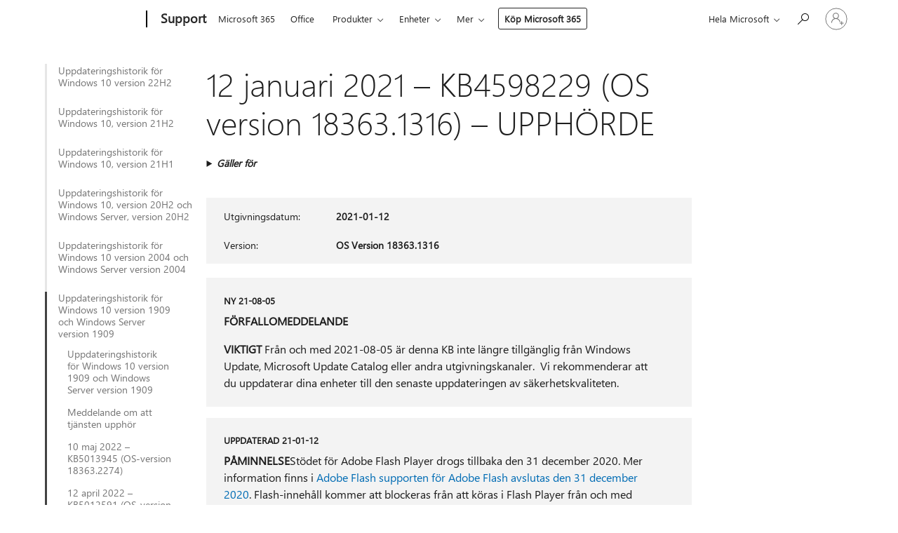

--- FILE ---
content_type: text/html; charset=utf-8
request_url: https://support.microsoft.com/sv-se/topic/12-januari-2021-kb4598229-os-version-18363-1316-upph%C3%B6rde-2dcf5a0d-7e15-8e9e-7576-8abf3d810998
body_size: 657155
content:

<!DOCTYPE html>
<html lang="sv-SE" dir="ltr">
<head>
	<meta charset="utf-8" />
	<meta name="viewport" content="width=device-width, initial-scale=1.0" />
	<title>12 januari 2021 &#x2013; KB4598229 (OS version 18363.1316) &#x2013; UPPH&#xD6;RDE - Microsoft Support</title>
	
	
		<link rel="canonical" href="https://support.microsoft.com/sv-se/topic/12-januari-2021-kb4598229-os-version-18363-1316-upph%C3%B6rde-2dcf5a0d-7e15-8e9e-7576-8abf3d810998" />

			<link rel="alternate" hreflang="ar-SA" href="https://support.microsoft.com/ar-sa/topic/12-%D9%8A%D9%86%D8%A7%D9%8A%D8%B1-2021-kb4598229-%D9%86%D8%B8%D8%A7%D9%85-%D8%A7%D9%84%D8%AA%D8%B4%D8%BA%D9%8A%D9%84-build-18363-1316-%D8%A7%D9%86%D8%AA%D9%87%D8%AA-%D8%A7%D9%84%D8%B5%D9%84%D8%A7%D8%AD%D9%8A%D8%A9-2dcf5a0d-7e15-8e9e-7576-8abf3d810998" />
			<link rel="alternate" hreflang="bg-BG" href="https://support.microsoft.com/bg-bg/topic/12-%D1%8F%D0%BD%D1%83%D0%B0%D1%80%D0%B8-2021-%D0%B3-kb4598229-%D0%BA%D0%BE%D0%BC%D0%BF%D0%B8%D0%BB%D0%B0%D1%86%D0%B8%D1%8F-%D0%BD%D0%B0-%D0%BE%D1%81-18363-1316-%D0%B8%D0%B7%D1%82%D0%B5%D0%BA%D1%8A%D0%BB-2dcf5a0d-7e15-8e9e-7576-8abf3d810998" />
			<link rel="alternate" hreflang="cs-CZ" href="https://support.microsoft.com/cs-cz/topic/12-ledna-2021-kb4598229-build-opera%C4%8Dn%C3%ADho-syst%C3%A9mu-18363-1316-vypr%C5%A1ela-platnost-2dcf5a0d-7e15-8e9e-7576-8abf3d810998" />
			<link rel="alternate" hreflang="da-DK" href="https://support.microsoft.com/da-dk/topic/12-januar-2021-kb4598229-os-build-18363-1316-udl%C3%B8bet-2dcf5a0d-7e15-8e9e-7576-8abf3d810998" />
			<link rel="alternate" hreflang="de-DE" href="https://support.microsoft.com/de-de/topic/12-januar-2021-kb4598229-betriebssystem-build-18363-1316-abgelaufen-2dcf5a0d-7e15-8e9e-7576-8abf3d810998" />
			<link rel="alternate" hreflang="el-GR" href="https://support.microsoft.com/el-gr/topic/12-%CE%B9%CE%B1%CE%BD%CE%BF%CF%85%CE%B1%CF%81%CE%AF%CE%BF%CF%85-2021-kb4598229-%CE%AD%CE%BA%CE%B4%CE%BF%CF%83%CE%B7-%CE%BB%CE%B5%CE%B9%CF%84%CE%BF%CF%85%CF%81%CE%B3%CE%B9%CE%BA%CE%BF%CF%8D-%CF%83%CF%85%CF%83%CF%84%CE%AE%CE%BC%CE%B1%CF%84%CE%BF%CF%82-18363-1316-%CE%AD%CE%BB%CE%B7%CE%BE%CE%B5-2dcf5a0d-7e15-8e9e-7576-8abf3d810998" />
			<link rel="alternate" hreflang="en-AU" href="https://support.microsoft.com/en-au/topic/january-12-2021-kb4598229-os-build-18363-1316-expired-2dcf5a0d-7e15-8e9e-7576-8abf3d810998" />
			<link rel="alternate" hreflang="en-GB" href="https://support.microsoft.com/en-gb/topic/january-12-2021-kb4598229-os-build-18363-1316-expired-2dcf5a0d-7e15-8e9e-7576-8abf3d810998" />
			<link rel="alternate" hreflang="en-US" href="https://support.microsoft.com/en-us/topic/january-12-2021-kb4598229-os-build-18363-1316-expired-2dcf5a0d-7e15-8e9e-7576-8abf3d810998" />
			<link rel="alternate" hreflang="es-ES" href="https://support.microsoft.com/es-es/topic/12-de-enero-de-2021-kb4598229-compilaci%C3%B3n-del-sistema-operativo-18363-1316-expirado-2dcf5a0d-7e15-8e9e-7576-8abf3d810998" />
			<link rel="alternate" hreflang="et-EE" href="https://support.microsoft.com/et-ee/topic/12-jaanuar-2021-kb4598229-operatsioonis%C3%BCsteemi-j%C3%A4rk-18363-1316-aegunud-2dcf5a0d-7e15-8e9e-7576-8abf3d810998" />
			<link rel="alternate" hreflang="fi-FI" href="https://support.microsoft.com/fi-fi/topic/12-tammikuuta-2021-kb4598229-k%C3%A4ytt%C3%B6j%C3%A4rjestelm%C3%A4n-koontiversio-18363-1316-vanhentunut-2dcf5a0d-7e15-8e9e-7576-8abf3d810998" />
			<link rel="alternate" hreflang="fr-FR" href="https://support.microsoft.com/fr-fr/topic/12-janvier-2021-kb4598229-build-du-syst%C3%A8me-d-exploitation-18363-1316-expir%C3%A9-2dcf5a0d-7e15-8e9e-7576-8abf3d810998" />
			<link rel="alternate" hreflang="he-IL" href="https://support.microsoft.com/he-il/topic/12-%D7%91%D7%99%D7%A0%D7%95%D7%90%D7%A8-2021-kb4598229-%D7%92%D7%99%D7%A8%D7%A1%D7%AA-build-%D7%9E%D7%A1-18363-1316-%D7%A9%D7%9C-%D7%9E%D7%A2%D7%A8%D7%9B%D7%AA-%D7%94%D7%94%D7%A4%D7%A2%D7%9C%D7%94-%D7%A4%D7%92-2dcf5a0d-7e15-8e9e-7576-8abf3d810998" />
			<link rel="alternate" hreflang="hr-HR" href="https://support.microsoft.com/hr-hr/topic/12-sije%C4%8Dnja-2021-kb4598229-me%C4%91uverzija-os-a-18363-1316-isteklo-2dcf5a0d-7e15-8e9e-7576-8abf3d810998" />
			<link rel="alternate" hreflang="hu-HU" href="https://support.microsoft.com/hu-hu/topic/2021-janu%C3%A1r-12-kb4598229-az-oper%C3%A1ci%C3%B3s-rendszer-18363-1316-os-build-lej%C3%A1rt-2dcf5a0d-7e15-8e9e-7576-8abf3d810998" />
			<link rel="alternate" hreflang="it-IT" href="https://support.microsoft.com/it-it/topic/12-gennaio-2021-kb4598229-build-del-sistema-operativo-18363-1316-scaduto-2dcf5a0d-7e15-8e9e-7576-8abf3d810998" />
			<link rel="alternate" hreflang="ja-JP" href="https://support.microsoft.com/ja-jp/topic/2021-%E5%B9%B4-1-%E6%9C%88-12-%E6%97%A5-kb4598229-os-%E3%83%93%E3%83%AB%E3%83%89-18363-1316-expired-2dcf5a0d-7e15-8e9e-7576-8abf3d810998" />
			<link rel="alternate" hreflang="ko-KR" href="https://support.microsoft.com/ko-kr/topic/2021%EB%85%84-1%EC%9B%94-12%EC%9D%BC-kb4598229-os-%EB%B9%8C%EB%93%9C-18363-1316-%EB%A7%8C%EB%A3%8C-2dcf5a0d-7e15-8e9e-7576-8abf3d810998" />
			<link rel="alternate" hreflang="lt-LT" href="https://support.microsoft.com/lt-lt/topic/2021-m-sausio-12-d-kb4598229-os-komponavimo-versija-18363-1316-pasibaig%C4%99s-2dcf5a0d-7e15-8e9e-7576-8abf3d810998" />
			<link rel="alternate" hreflang="lv-LV" href="https://support.microsoft.com/lv-lv/topic/2021-gada-12-janv%C4%81ris-kb4598229-os-b%C5%ABv%C4%93jumu-18363-1316-beidzies-der%C4%ABgums-2dcf5a0d-7e15-8e9e-7576-8abf3d810998" />
			<link rel="alternate" hreflang="nb-NO" href="https://support.microsoft.com/nb-no/topic/12-januar-2021-kb4598229-os-bygg-18363-1316-utl%C3%B8pt-2dcf5a0d-7e15-8e9e-7576-8abf3d810998" />
			<link rel="alternate" hreflang="nl-NL" href="https://support.microsoft.com/nl-nl/topic/12-januari-2021-kb4598229-os-build-18363-1316-verlopen-2dcf5a0d-7e15-8e9e-7576-8abf3d810998" />
			<link rel="alternate" hreflang="pl-PL" href="https://support.microsoft.com/pl-pl/topic/12-stycznia-2021-r-kb4598229-kompilacja-systemu-operacyjnego-18363-1316-wygas%C5%82e-2dcf5a0d-7e15-8e9e-7576-8abf3d810998" />
			<link rel="alternate" hreflang="pt-BR" href="https://support.microsoft.com/pt-br/topic/12-de-janeiro-de-2021-kb4598229-com-build-do-sistema-operacional-18363-1316-expirado-2dcf5a0d-7e15-8e9e-7576-8abf3d810998" />
			<link rel="alternate" hreflang="pt-PT" href="https://support.microsoft.com/pt-pt/topic/12-de-janeiro-de-2021-kb4598229-comtru%C3%A7%C3%A3o-do-so-18363-1316-expirou-2dcf5a0d-7e15-8e9e-7576-8abf3d810998" />
			<link rel="alternate" hreflang="ro-RO" href="https://support.microsoft.com/ro-ro/topic/12-ianuarie-2021-kb4598229-compilare-sistem-de-operare-18363-1316-expirat-2dcf5a0d-7e15-8e9e-7576-8abf3d810998" />
			<link rel="alternate" hreflang="ru-RU" href="https://support.microsoft.com/ru-ru/topic/12-%D1%8F%D0%BD%D0%B2%D0%B0%D1%80%D1%8F-2021-%D0%B3-%D1%81%D1%80%D0%BE%D0%BA-%D0%B4%D0%B5%D0%B9%D1%81%D1%82%D0%B2%D0%B8%D1%8F-kb4598229-%D1%81%D0%B1%D0%BE%D1%80%D0%BA%D0%B0-%D0%BE%D1%81-18363-1316-%D0%B8%D1%81%D1%82%D0%B5%D0%BA-2dcf5a0d-7e15-8e9e-7576-8abf3d810998" />
			<link rel="alternate" hreflang="sk-SK" href="https://support.microsoft.com/sk-sk/topic/12-janu%C3%A1ra-2021-kb4598229-zostava-os-18363-1316-platnos%C5%A5-uplynula-2dcf5a0d-7e15-8e9e-7576-8abf3d810998" />
			<link rel="alternate" hreflang="sl-SI" href="https://support.microsoft.com/sl-si/topic/12-januar-2021-kb4598229-gradec-operacijskega-sistema-18363-1316-poteklo-2dcf5a0d-7e15-8e9e-7576-8abf3d810998" />
			<link rel="alternate" hreflang="sr-Latn-RS" href="https://support.microsoft.com/sr-latn-rs/topic/12-januar-2021-kb4598229-revicija-os-18363-1316-isteklo-2dcf5a0d-7e15-8e9e-7576-8abf3d810998" />
			<link rel="alternate" hreflang="sv-SE" href="https://support.microsoft.com/sv-se/topic/12-januari-2021-kb4598229-os-version-18363-1316-upph%C3%B6rde-2dcf5a0d-7e15-8e9e-7576-8abf3d810998" />
			<link rel="alternate" hreflang="th-TH" href="https://support.microsoft.com/th-th/topic/12-%E0%B8%A1%E0%B8%81%E0%B8%A3%E0%B8%B2%E0%B8%84%E0%B8%A1-2021-kb4598229-%E0%B8%A3%E0%B8%B8%E0%B9%88%E0%B8%99-os-18363-1316-%E0%B8%AB%E0%B8%A1%E0%B8%94%E0%B8%AD%E0%B8%B2%E0%B8%A2%E0%B8%B8-2dcf5a0d-7e15-8e9e-7576-8abf3d810998" />
			<link rel="alternate" hreflang="tr-TR" href="https://support.microsoft.com/tr-tr/topic/12-ocak-2021-kb4598229-i%C5%9Fletim-sistemi-derlemesi-18363-1316-s%C3%BCre%C4%B0-doldu-2dcf5a0d-7e15-8e9e-7576-8abf3d810998" />
			<link rel="alternate" hreflang="uk-UA" href="https://support.microsoft.com/uk-ua/topic/12-%D1%81%D1%96%D1%87%D0%BD%D1%8F-2021-%D1%80-kb4598229-%D0%B7%D0%B1%D1%96%D1%80%D0%BA%D0%B0-%D0%BE%D1%81-18363-1316-%D1%82%D0%B5%D1%80%D0%BC%D1%96%D0%BD-%D0%B4%D1%96%D1%97-%D0%B7%D0%B0%D0%B2%D0%B5%D1%80%D1%88%D0%B5%D0%BD%D0%BE-2dcf5a0d-7e15-8e9e-7576-8abf3d810998" />
			<link rel="alternate" hreflang="vi-VN" href="https://support.microsoft.com/vi-vn/topic/12-01-2021-kb4598229-b%E1%BA%A3n-d%E1%BB%B1ng-h%C4%91h-18363-1316-%C4%91%C3%A3-h%E1%BA%BFt-h%E1%BA%A1n-2dcf5a0d-7e15-8e9e-7576-8abf3d810998" />
			<link rel="alternate" hreflang="zh-CN" href="https://support.microsoft.com/zh-cn/topic/2021-%E5%B9%B4-1-%E6%9C%88-12-%E6%97%A5-kb4598229-os-%E5%86%85%E9%83%A8%E7%89%88%E6%9C%AC-18363-1316-%E5%B7%B2%E8%BF%87%E6%9C%9F-2dcf5a0d-7e15-8e9e-7576-8abf3d810998" />
			<link rel="alternate" hreflang="zh-HK" href="https://support.microsoft.com/zh-hk/topic/2021-%E5%B9%B4-1-%E6%9C%88-12-%E6%97%A5-kb4598229-os-build-18363-1316-%E5%B7%B2%E9%81%8E%E6%9C%9F-2dcf5a0d-7e15-8e9e-7576-8abf3d810998" />
			<link rel="alternate" hreflang="zh-TW" href="https://support.microsoft.com/zh-tw/topic/2021-%E5%B9%B4-1-%E6%9C%88-12-%E6%97%A5-kb4598229-os-build-18363-1316-%E5%B7%B2%E9%81%8E%E6%9C%9F-2dcf5a0d-7e15-8e9e-7576-8abf3d810998" />
	<meta name="awa-articleGuid" content="2dcf5a0d-7e15-8e9e-7576-8abf3d810998" />
	
	<meta name="description" content="L&#xE4;s mer om uppdatering KB4598229, inklusive f&#xF6;rb&#xE4;ttringar och korrigeringar, k&#xE4;nda problem och hur du h&#xE4;mtar uppdateringen." />
	<meta name="firstPublishedDate" content="2021-01-12" />
	<meta name="lastPublishedDate" content="2021-08-06" />
	<meta name="commitId" content="0dcd2fe94aa9476925ff584de2dba266515cee12" />
	<meta name="schemaName" content="ARTICLE" />
	<meta name="awa-schemaName" content="ARTICLE" />

	
	
	
	
	
	<meta name="search.description" content="L&#xE4;s mer om uppdatering KB4598229, inklusive f&#xF6;rb&#xE4;ttringar och korrigeringar, k&#xE4;nda problem och hur du h&#xE4;mtar uppdateringen." />
	<meta name="search.IsOfficeDoc" content="true" />
	
	
	
	
	<meta name="search.products" content="439ffd0b-4e2d-81f5-0675-d8a8d927f225,e89722c2-7df6-4257-f51f-d2daef5a24ce" />
	
	
	
	<meta name="search.mkt" content="sv-SE" />

	<meta name="ms.product" content="439ffd0b-4e2d-81f5-0675-d8a8d927f225,e89722c2-7df6-4257-f51f-d2daef5a24ce" />
	<meta name="ms.productName" content="Windows 10, version 1909, all editions,Windows Server version 1909" />
	<meta name="ms.lang" content="sv" />
	<meta name="ms.loc" content="SE" />
	<meta name="ms.ocpub.assetID" content="2dcf5a0d-7e15-8e9e-7576-8abf3d810998" />

	<meta name="awa-kb_id" content="4598229" />
	<meta name="awa-isContactUsAllowed" content="false" />
	<meta name="awa-asst" content="2dcf5a0d-7e15-8e9e-7576-8abf3d810998" />
	<meta name="awa-pageType" content="Article" />
	



	


<meta name="awa-env" content="Production" />
<meta name="awa-market" content="sv-SE" />
<meta name="awa-contentlang" content="sv" />
<meta name="awa-userFlightingId" content="36fda84e-a072-4f01-9549-727001c6f1b4" />
<meta name="awa-expid" content="P-R-1753027-1-1;P-R-1087983-1-1;P-E-1693585-C1-3;P-E-1661482-C1-3;P-E-1660511-2-3;P-E-1656596-C1-5;P-E-1551018-C1-8;P-E-1585233-C1-3;P-E-1570667-2-4;P-E-1560750-2-7;P-E-1554013-C1-6;P-E-1536917-C1-5;P-E-1526785-C1-5;P-E-1260007-C1-3;P-E-1046152-C1-3;P-R-1545158-1-4;P-R-1426254-2-6;P-R-1392118-1-2;P-R-1245128-2-4;P-R-1235984-2-3;P-R-1211158-1-4;P-R-1150391-2-8;P-R-1150395-2-8;P-R-1150399-2-8;P-R-1150396-2-8;P-R-1150394-2-8;P-R-1150390-2-8;P-R-1150386-2-8;P-R-1146801-1-11;P-R-1141562-1-2;P-R-1141283-2-9;P-R-1136354-8-9;P-R-1119659-1-16;P-R-1119437-1-17;P-R-1116805-2-18;P-R-1116803-2-20;P-R-1114100-1-2;P-R-1100996-2-14;P-R-1096341-2-6;P-R-1088825-2-10;P-R-1089468-1-2;P-R-1085248-1-2;P-R-1072011-12-8;P-R-1033854-4-6;P-R-1029969-4-4;P-R-1020735-7-10;P-R-1018544-4-7;P-R-1009708-2-9;P-R-1005895-2-11;P-R-113175-4-7;P-R-110379-1-7;P-R-107838-1-7;P-R-106524-1-3;P-R-103787-2-5;P-R-101783-1-2;P-R-97577-1-5;P-R-97457-1-10;P-R-94390-1-2;P-R-94360-10-25;P-R-93416-1-3;P-R-90963-2-2;P-R-73296-2-15" />
<meta name="awa-irisId" />
<meta name="awa-origindatacenter" content="Central US" />
<meta name="awa-variationid" content="ECS" />
<meta name="awa-prdct" content="office.com" />
<meta name="awa-stv" content="3.0.0-da462b137a93dc2abfbf062018a2e2012f13a31b&#x2B;da462b137a93dc2abfbf062018a2e2012f13a31b" />


 
	<meta name="awa-title" content="12 januari 2021 &#x2013; KB4598229 (OS version 18363.1316) &#x2013; UPPH&#xD6;RDE - Microsoft Support" />
	
	<meta name="awa-selfHelpExp" content="railbanner_m365" />
	<meta name="awa-dataBoundary" content="WW" />

	<link rel="stylesheet" href="/css/fonts/site-fonts.css?v=XWcxZPSEmN3tnHWAVMOFsAlPJq7aug49fUGb8saTNjw" />
	<link rel="stylesheet" href="/css/glyphs/glyphs.css?v=VOnvhT441Pay0WAKH5gdcXXigXpiuNbaQcI9DgXyoDE" />

	

    <link rel="dns-prefetch" href="https://aadcdn.msftauth.net" />
    <link rel="preconnect" href="https://aadcdn.msftauth.net" crossorigin=&quot;anonymous&quot; />
    <link rel="dns-prefetch" href="https://browser.events.data.microsoft.com" />
    <link rel="preconnect" href="https://browser.events.data.microsoft.com" crossorigin=&quot;anonymous&quot; />
    <link rel="dns-prefetch" href="https://c.s-microsoft.com" />
    <link rel="preconnect" href="https://c.s-microsoft.com" crossorigin=&quot;anonymous&quot; />
    <link rel="dns-prefetch" href="https://img-prod-cms-rt-microsoft-com.akamaized.net" />
    <link rel="preconnect" href="https://img-prod-cms-rt-microsoft-com.akamaized.net" crossorigin=&quot;anonymous&quot; />
    <link rel="dns-prefetch" href="https://js.monitor.azure.com" />
    <link rel="preconnect" href="https://js.monitor.azure.com" crossorigin=&quot;anonymous&quot; />
    <link rel="dns-prefetch" href="https://logincdn.msauth.net" />
    <link rel="preconnect" href="https://logincdn.msauth.net" crossorigin=&quot;anonymous&quot; />
    <link rel="dns-prefetch" href="https://mem.gfx.ms" />
    <link rel="preconnect" href="https://mem.gfx.ms" crossorigin=&quot;anonymous&quot; />
    <link rel="dns-prefetch" href="https://www.microsoft.com" />
    <link rel="preconnect" href="https://www.microsoft.com" crossorigin=&quot;anonymous&quot; />


	<link rel="stylesheet" href="/css/Article/article.css?v=0L89BVeP4I_vlf3G71MrPYAXM1CtRPw6ZcJwIduUvCA" />
	
	<link rel="stylesheet" href="/css/SearchBox/search-box.css?v=bybwzGBajHicVXspVs540UfV0swW0vCbOmBjBryj9N4" />
	<link rel="stylesheet" href="/css/sitewide/articleCss-overwrite.css?v=D0lQRoIlvFHSQBRTb-gAQ5KkFe8B8NuSoliBjnT5xZ4" />
	
	
	<link rel="stylesheet" href="/css/MeControlCallout/teaching-callout.css?v=690pjf05o15fVEafEpUwgaF8vqVfOkp5wP1Jl9gE99U" />
	
	<noscript>
		<link rel="stylesheet" href="/css/Article/article.noscript.css?v=88-vV8vIkcKpimEKjULkqpt8CxdXf5avAeGxsHgVOO0" />
	</noscript>

	<link rel="stylesheet" href="/css/promotionbanner/promotion-banner.css?v=cAmflE3c6Gw7niTOiMPEie9MY87yDE2mSl3DO7_jZRI" media="none" onload="this.media=&#x27;all&#x27;" /><noscript><link href="/css/promotionbanner/promotion-banner.css?v=cAmflE3c6Gw7niTOiMPEie9MY87yDE2mSl3DO7_jZRI" rel="stylesheet"></noscript>
	
	<link rel="stylesheet" href="/css/ArticleSupportBridge/article-support-bridge.css?v=R_P0TJvD9HoRHQBEdvBR1WhNn7dSbvOYWmVA9taxbpM" media="none" onload="this.media=&#x27;all&#x27;" /><noscript><link href="/css/ArticleSupportBridge/article-support-bridge.css?v=R_P0TJvD9HoRHQBEdvBR1WhNn7dSbvOYWmVA9taxbpM" rel="stylesheet"></noscript>
	<link rel="stylesheet" href="/css/StickyFeedback/sticky-feedback.css?v=cMfNdAUue7NxZUj3dIt_v5DIuzmw9ohJW109iXQpWnI" media="none" onload="this.media=&#x27;all&#x27;" /><noscript><link href="/css/StickyFeedback/sticky-feedback.css?v=cMfNdAUue7NxZUj3dIt_v5DIuzmw9ohJW109iXQpWnI" rel="stylesheet"></noscript>
	<link rel="stylesheet" href="/css/feedback/feedback.css?v=Rkcw_yfLWOMtOcWOljMOiZgymMcrG0GDpo4Lf-TUzPo" media="none" onload="this.media=&#x27;all&#x27;" /><noscript><link href="/css/feedback/feedback.css?v=Rkcw_yfLWOMtOcWOljMOiZgymMcrG0GDpo4Lf-TUzPo" rel="stylesheet"></noscript>
	
	

	<link rel="apple-touch-icon" sizes="180x180" href="/apple-touch-icon.png">
<link rel="icon" type="image/png" sizes="32x32" href="/favicon-32x32.png">
<link rel="icon" type="image/png" sizes="16x16" href="/favicon-16x16.png">


	
        <link rel="stylesheet" href="https://www.microsoft.com/onerfstatics/marketingsites-wcus-prod/west-european/shell/_scrf/css/themes=default.device=uplevel_web_pc/63-57d110/c9-be0100/a6-e969ef/43-9f2e7c/82-8b5456/a0-5d3913/4f-460e79/ae-f1ac0c?ver=2.0&amp;_cf=02242021_3231" type="text/css" media="all" />
    

	
		<link rel="stylesheet" href="/css/Article/left-nav.css?v=P4vuAkZCGQgjSSlYzU6z5FtdGykZHjeUthqLptyBPAk" />
		<link rel="stylesheet" href="/css/Article/multimedia-left-nav.css?v=WGrcIW6Ipz_Jwu3mzb5TNSNkonDhTQVz3J1KqMCSw9E" />
	
	
	<script type="text/javascript">
		var OOGlobal = {
			BaseDomain: location.protocol + "//" + location.host,
			Culture: "sv-SE",
			Language: "sv",
			LCID: "1053",
			IsAuthenticated: "False",
			WebAppUrl: "https://office.com/start",
			GUID: "2dcf5a0d-7e15-8e9e-7576-8abf3d810998",
			Platform: navigator.platform,
			MixOembedUrl: "https://mix.office.com/oembed/",
			MixWatchUrl: "https://mix.office.com/watch/"
		};
	</script>

	
		


<script type="text/javascript">
	(function () {
		var creativeReady = false;
		var isSilentSignInComplete = false;
		var authInfo = {
			authType: "None",
			puid: "",
			tenantId: "",
			isAdult: true
			};

		var renderPromotion = function (dataBoundary) {
			if (creativeReady && isSilentSignInComplete) {
				window.UcsCreative.renderTemplate({
					partnerId: "7bb7e07d-3e57-4ee3-b78f-26a4292b841a",
					shouldSetUcsMuid: true,
					dataBoundary: dataBoundary,
					attributes: {
						placement: "88000534",
						locale: "sv-se",
						country: "se",
						scs_ecsFlightId: "P-R-1753027-1;P-R-1087983-1;P-E-1693585-C1;P-E-1661482-C1;P-E-1660511-2;P-E-1656596-C1;P-E-1551018-C1;P-E-1585233-C1;P-E-1570667-2;P-E-1560750-2;P-E-1554013-C1;P-E-1536917-C1;P-E-1526785-C1;P-E-1260007-C1;P-E-1046152-C1;P-R-1545158-1;P-R-1426254-2;P-R-1392118-1;P-R-1245128-2;P-R-1235984-2;P-R-1211158-1;P-R-1150391-2;P-R-1150395-2;P-R-1150399-2;P-R-1150396-2;P-R-1150394-2;P-R-1150390-2;P-R-1150386-2;P-R-1146801-1;P-R-1141562-1;P-R-1141283-2;P-R-1136354-8;P-R-1119659-1;P-R-1119437-1;P-R-1116805-2;P-R-1116803-2;P-R-1114100-1;P-R-1100996-2;P-R-1096341-2;P-R-1088825-2;P-R-1089468-1;P-R-1085248-1;P-R-1072011-12;P-R-1033854-4;P-R-1029969-4;P-R-1020735-7;P-R-1018544-4;P-R-1009708-2;P-R-1005895-2;P-R-113175-4;P-R-110379-1;P-R-107838-1;P-R-106524-1;P-R-103787-2;P-R-101783-1;P-R-97577-1;P-R-97457-1;P-R-94390-1;P-R-94360-10;P-R-93416-1;P-R-90963-2;P-R-73296-2",
						SCS_promotionCategory: "uhfbuybutton;railbanner_m365",
						articleType: "railbanner_m365",
						operatingSystem: "Mac",
						authType: authInfo.authType,
						PUID: authInfo.puid,
						TenantId: authInfo.tenantId,
                        TOPT: "",
                        AdditionalBannerId: "ucsRailInlineContainer",
					}
				});
			}
		};

		window.document.addEventListener('ucsCreativeRendered', function () {
			if (typeof window.initPromotionLogger !== 'undefined') {
				window.initPromotionLogger();
			}
		});

		window.document.addEventListener('ucsCreativeReady', function () {
			creativeReady = true;
			renderPromotion("WW");
		});

		if (!isSilentSignInComplete) {
			window.document.addEventListener('silentSignInComplete', function (event) {
				if (event.detail && event.detail.puid) {
					authInfo.isAdult = event.detail.isAdult;
					authInfo.authType = event.detail.authType;
					authInfo.puid = event.detail.puid;
					authInfo.tenantId = event.detail.account.tenantId;
				}

				isSilentSignInComplete = true;
				renderPromotion(event.detail.dataBoundary);
			});
		}
	})();
</script>

<script type="text/javascript" defer src="/lib/ucs/dist/ucsCreativeService.js?v=RNwXI4r6IRH1mrd2dPPGZEYOQnUcs8HAddnyceXlw88"></script>
	

	<script>
		if (window.location.search) {
			var params = new URLSearchParams(window.location.search);
			if (params.has('action') && params.get('action') === 'download'){
				params.delete('action');
			}

			history.replaceState({}, '', window.location.pathname + (params.toString() ? '?' + params.toString() : ''));
		}
	</script>


</head>
<body class="supCont ocArticle">
	<div id="ocBodyWrapper">
		
		

<div class="supLeftNavMobileView" dir="ltr">
	<div class="supLeftNavMobileViewHeader">
		<div class="supLeftNavMobileViewHeaderTitle" role="heading" aria-level="2">Relaterade ämnen</div>
		<div class="supLeftNavMobileViewCloseButton">
			<a href="javascript:" class="supLeftNavMobileViewClose" ms.interactiontype="11" data-bi-bhvr="HIDE" data-bi-area="Banner" ms.pgarea="leftnav" role="button" aria-label="Stäng">&times;</a>
		</div>
	</div>
	
	<div class="supLeftNavMobileViewContent grd" role="complementary" aria-label="Relaterade länkar" ms.pgarea="leftnav" data-bi-area="leftnav">
		

			<div class="supLeftNavCategory">
				<div class="supLeftNavCategoryTitle">
					<a class="supLeftNavLink" data-bi-slot="1" href="/sv-se/help/5018682">Uppdateringshistorik f&#xF6;r Windows 10 version 22H2</a>
				</div>
				<ul class="supLeftNavArticles">
							<li class="supLeftNavArticle">
								<a class="supLeftNavLink" data-bi-slot="2" href="/sv-se/help/5018682">Uppdateringshistorik f&#xF6;r Windows 10 version 22H2</a>
							</li>
							<li class="supLeftNavArticle">
								<a class="supLeftNavLink" data-bi-slot="3" href="/sv-se/help/5069212">Windows 10 ESU-program (Extended Security Uppdateringar)</a>
							</li>
							<li class="supLeftNavArticle">
								<a class="supLeftNavLink" data-bi-slot="4" href="/sv-se/help/5077796">17 januari 2026 &#x2013; KB5077796 (OS-versioner 19045.6811 och 19044.6811) Out-of-band</a>
							</li>
							<li class="supLeftNavArticle">
								<a class="supLeftNavLink" data-bi-slot="5" href="/sv-se/help/5073724">13 januari 2026 &#x2013; KB5073724 (OS-versioner 19045.6809 och 19044.6809)</a>
							</li>
							<li class="supLeftNavArticle">
								<a class="supLeftNavLink" data-bi-slot="6" href="/sv-se/help/5074976">18 december 2025 &#x2013; KB5074976 (OS-bygg 19044.6693 och 19045.6693) Utanf&#xF6;r ordinarie schema</a>
							</li>
							<li class="supLeftNavArticle">
								<a class="supLeftNavLink" data-bi-slot="7" href="/sv-se/help/5071546">9 december 2025 &#x2013; KB5071546 (OS-versioner 19045.6691 och 19044.6691)</a>
							</li>
							<li class="supLeftNavArticle">
								<a class="supLeftNavLink" data-bi-slot="8" href="/sv-se/help/5068781">11 november 2025 &#x2013; KB5068781 (OS-versioner 19044.6575 och 19045.6575)</a>
							</li>
							<li class="supLeftNavArticle">
								<a class="supLeftNavLink" data-bi-slot="9" href="/sv-se/help/5071959">11 november 2025 &#x2013; KB5071959: Windows 10 version 22H2 (OS-version 19045.6466) Out-of-band</a>
							</li>
							<li class="supLeftNavArticle">
								<a class="supLeftNavLink" data-bi-slot="10" href="/sv-se/help/5005129">Meddelande om att tj&#xE4;nsten upph&#xF6;r</a>
							</li>
							<li class="supLeftNavArticle">
								<a class="supLeftNavLink" data-bi-slot="11" href="/sv-se/help/5066791">14 oktober 2025 &#x2013; KB5066791 (OS-versioner 19044.6456 och 19045.6456)</a>
							</li>
							<li class="supLeftNavArticle">
								<a class="supLeftNavLink" data-bi-slot="12" href="/sv-se/help/5066198">25 september 2025 &#x2013; KB5066198 (OS-version 19045.6396) &#x2013; f&#xF6;rhandsversion</a>
							</li>
							<li class="supLeftNavArticle">
								<a class="supLeftNavLink" data-bi-slot="13" href="/sv-se/help/5065429">9 september 2025&#x2014;KB5065429 (OS-versionerna 19044.6332 och 19045.6332)</a>
							</li>
							<li class="supLeftNavArticle">
								<a class="supLeftNavLink" data-bi-slot="14" href="/sv-se/help/5063842">26 augusti 2025 &#x2013; KB5063842 (OS-version 19045.6282) &#x2013; f&#xF6;rhandsversion</a>
							</li>
							<li class="supLeftNavArticle">
								<a class="supLeftNavLink" data-bi-slot="15" href="/sv-se/help/5066188">19 augusti 2025 &#x2013; KB5066188 (OS-versioner 19044.6218 och 19045.6218) Out-of-band</a>
							</li>
							<li class="supLeftNavArticle">
								<a class="supLeftNavLink" data-bi-slot="16" href="/sv-se/help/5063709">12 augusti 2025 &#x2013; KB5063709 (OS-versioner 19044.6216 och 19045.6216)</a>
							</li>
							<li class="supLeftNavArticle">
								<a class="supLeftNavLink" data-bi-slot="17" href="/sv-se/help/5062649">22 juli 2025 &#x2013; KB5062649 (OS-version 19045.6159) &#x2013; f&#xF6;rhandsversion</a>
							</li>
							<li class="supLeftNavArticle">
								<a class="supLeftNavLink" data-bi-slot="18" href="/sv-se/help/5062554">8 juli 2025 &#x2013; KB5062554 (OS-versioner 19044.6093 och 19045.6093)</a>
							</li>
							<li class="supLeftNavArticle">
								<a class="supLeftNavLink" data-bi-slot="19" href="/sv-se/help/5061087">24 juni 2025 &#x2013; KB5061087 (OS-version 19045.6036) F&#xF6;rhandsversion</a>
							</li>
							<li class="supLeftNavArticle">
								<a class="supLeftNavLink" data-bi-slot="20" href="/sv-se/help/5063159">16 juni 2025 &#x2013; KB5063159 (OS-version 19045.5968) Out-of-band</a>
							</li>
							<li class="supLeftNavArticle">
								<a class="supLeftNavLink" data-bi-slot="21" href="/sv-se/help/5060533">10 juni 2025 &#x2013; KB5060533 (OS-versioner 19044.5965 och 19045.5965)</a>
							</li>
							<li class="supLeftNavArticle">
								<a class="supLeftNavLink" data-bi-slot="22" href="/sv-se/help/5058481">28 maj 2025 &#x2013; f&#xF6;rhandsversion av KB5058481 (OS-version 19045.5917)</a>
							</li>
							<li class="supLeftNavArticle">
								<a class="supLeftNavLink" data-bi-slot="23" href="/sv-se/help/5061979">27 maj 2025 &#x2013; KB5061979 (OS-versioner 19044.5859 och 19045.5859) Out-of-band</a>
							</li>
							<li class="supLeftNavArticle">
								<a class="supLeftNavLink" data-bi-slot="24" href="/sv-se/help/5061768">19 maj 2025 &#x2013; KB5061768 (OS-versioner 19044.5856 och 19045.5856) Out-of-band</a>
							</li>
							<li class="supLeftNavArticle">
								<a class="supLeftNavLink" data-bi-slot="25" href="/sv-se/help/5058379">13 maj 2025 &#x2013; KB5058379 (OS-versioner 19044.5854 och 19045.5854)</a>
							</li>
							<li class="supLeftNavArticle">
								<a class="supLeftNavLink" data-bi-slot="26" href="/sv-se/help/5055612">22 april 2025 &#x2013; KB5055612 (OS-version 19045.5796) &#x2013; f&#xF6;rhandsversion</a>
							</li>
							<li class="supLeftNavArticle">
								<a class="supLeftNavLink" data-bi-slot="27" href="/sv-se/help/5055518">8 april 2025 &#x2013; KB5055518 (OS-versionerna 19044.5737 och 19045.5737)</a>
							</li>
							<li class="supLeftNavArticle">
								<a class="supLeftNavLink" data-bi-slot="28" href="/sv-se/help/5053643">25 mars 2025 &#x2013; KB5053643 (OS-version 19045.5679) &#x2013; f&#xF6;rhandsversion</a>
							</li>
							<li class="supLeftNavArticle">
								<a class="supLeftNavLink" data-bi-slot="29" href="/sv-se/help/5053606">11 mars 2025 &#x2013; KB5053606 (OS-versioner 19044.5608 och 19045.5608)</a>
							</li>
							<li class="supLeftNavArticle">
								<a class="supLeftNavLink" data-bi-slot="30" href="/sv-se/help/5052077">25 februari 2025 &#x2013; KB5052077 (OS-version 19045.5555) &#x2013; f&#xF6;rhandsversion</a>
							</li>
							<li class="supLeftNavArticle">
								<a class="supLeftNavLink" data-bi-slot="31" href="/sv-se/help/5051974">11 februari 2025 &#x2013; KB5051974 (OS-versionerna 19044.5487 och 19045.5487)</a>
							</li>
							<li class="supLeftNavArticle">
								<a class="supLeftNavLink" data-bi-slot="32" href="/sv-se/help/5050081">28 januari 2025 &#x2013; KB5050081 (OS-version 19045.5440) &#x2013; f&#xF6;rhandsversion</a>
							</li>
							<li class="supLeftNavArticle">
								<a class="supLeftNavLink" data-bi-slot="33" href="/sv-se/help/5049981">14 januari 2025 &#x2013; KB5049981 (OS-versioner 19044.5371 och 19045.5371)</a>
							</li>
							<li class="supLeftNavArticle">
								<a class="supLeftNavLink" data-bi-slot="34" href="/sv-se/help/5048652">10 december 2024 &#x2013; KB5048652 (OS-versioner 19044.5247 och 19045.5247)</a>
							</li>
							<li class="supLeftNavArticle">
								<a class="supLeftNavLink" data-bi-slot="35" href="/sv-se/help/5046714">21 november 2024 &#x2013; KB5046714 (OS-version 19045.5198) &#x2013; f&#xF6;rhandsversion</a>
							</li>
							<li class="supLeftNavArticle">
								<a class="supLeftNavLink" data-bi-slot="36" href="/sv-se/help/5046613">12 november 2024 &#x2013; KB5046613 (OS-versioner 19044.5131 och 19045.5131)</a>
							</li>
							<li class="supLeftNavArticle">
								<a class="supLeftNavLink" data-bi-slot="37" href="/sv-se/help/5045594">22 oktober 2024 &#x2013; f&#xF6;rhandsversion av KB5045594 (OS-version 19045.5073)</a>
							</li>
							<li class="supLeftNavArticle">
								<a class="supLeftNavLink" data-bi-slot="38" href="/sv-se/help/5044273">8 oktober 2024 &#x2013; KB5044273 (OS-versionerna 19044.5011 och 19045.5011)</a>
							</li>
							<li class="supLeftNavArticle">
								<a class="supLeftNavLink" data-bi-slot="39" href="/sv-se/help/5043131">24 september 2024 &#x2013; KB5043131 (OS-version 19045.4957) f&#xF6;rhandsversion</a>
							</li>
							<li class="supLeftNavArticle">
								<a class="supLeftNavLink" data-bi-slot="40" href="/sv-se/help/5043064">10 september 2024 &#x2013; KB5043064 (OS-versionerna 19044.4894 och 19045.4894)</a>
							</li>
							<li class="supLeftNavArticle">
								<a class="supLeftNavLink" data-bi-slot="41" href="/sv-se/help/5041582">29 augusti 2024 &#x2013; KB5041582 (OS-version 19045.4842) f&#xF6;rhandsversion</a>
							</li>
							<li class="supLeftNavArticle">
								<a class="supLeftNavLink" data-bi-slot="42" href="/sv-se/help/5041580">13 augusti 2024 &#x2013; KB5041580 (OS-versioner 19044.4780 och 19045.4780)</a>
							</li>
							<li class="supLeftNavArticle">
								<a class="supLeftNavLink" data-bi-slot="43" href="/sv-se/help/5040525">23 juli 2024 &#x2013; KB5040525 (OS-version 19045.4717) &#x2013; f&#xF6;rhandsversion</a>
							</li>
							<li class="supLeftNavArticle">
								<a class="supLeftNavLink" data-bi-slot="44" href="/sv-se/help/5040427">9 juli 2024 &#x2013; KB5040427 (OS-versioner 19044.4651 och 19045.4651)</a>
							</li>
							<li class="supLeftNavArticle">
								<a class="supLeftNavLink" data-bi-slot="45" href="/sv-se/help/5039299">25 juni 2024 &#x2013; KB5039299 (OS-version 19045.4598) &#x2013; f&#xF6;rhandsversion</a>
							</li>
							<li class="supLeftNavArticle">
								<a class="supLeftNavLink" data-bi-slot="46" href="/sv-se/help/5039211">11 juni 2024 &#x2013; KB5039211 (OS-versioner 19044.4529 och 19045.4529)</a>
							</li>
							<li class="supLeftNavArticle">
								<a class="supLeftNavLink" data-bi-slot="47" href="/sv-se/help/5037849">29 maj 2024 &#x2013; KB5037849 (OS-version 19045.4474) F&#xF6;rhandsversion</a>
							</li>
							<li class="supLeftNavArticle">
								<a class="supLeftNavLink" data-bi-slot="48" href="/sv-se/help/5037768">14 maj 2024 &#x2013; KB5037768 (OS-versioner 19044.4412 och 19045.4412)</a>
							</li>
							<li class="supLeftNavArticle">
								<a class="supLeftNavLink" data-bi-slot="49" href="/sv-se/help/5036979">23 april 2024 &#x2013; KB5036979 (OS-version 19045.4355) &#x2013; f&#xF6;rhandsversion</a>
							</li>
							<li class="supLeftNavArticle">
								<a class="supLeftNavLink" data-bi-slot="50" href="/sv-se/help/5036892">9 april 2024 &#x2013; KB5036892 (OS-versioner 19044.4291 och 19045.4291)</a>
							</li>
							<li class="supLeftNavArticle">
								<a class="supLeftNavLink" data-bi-slot="51" href="/sv-se/help/5035941">26 mars 2024 &#x2013; KB5035941 (OS-version 19045.4239) &#x2013; f&#xF6;rhandsversion</a>
							</li>
							<li class="supLeftNavArticle">
								<a class="supLeftNavLink" data-bi-slot="52" href="/sv-se/help/5035845">12 mars 2024 &#x2013; KB5035845 (OS-versioner 19044.4170 och 19045.4170)</a>
							</li>
							<li class="supLeftNavArticle">
								<a class="supLeftNavLink" data-bi-slot="53" href="/sv-se/help/5034843">29 februari 2024 &#x2013; KB5034843 (OS-version 19045.4123) &#x2013; f&#xF6;rhandsversion</a>
							</li>
							<li class="supLeftNavArticle">
								<a class="supLeftNavLink" data-bi-slot="54" href="/sv-se/help/5034763">13 februari 2024 &#x2013; KB5034763 (OS-versioner 19044.4046 och 19045.4046)</a>
							</li>
							<li class="supLeftNavArticle">
								<a class="supLeftNavLink" data-bi-slot="55" href="/sv-se/help/5034203">23 januari 2024 &#x2013; KB5034203 (OS-version 19045.3996) &#x2013; f&#xF6;rhandsversion</a>
							</li>
							<li class="supLeftNavArticle">
								<a class="supLeftNavLink" data-bi-slot="56" href="/sv-se/help/5034122">9 januari 2024 &#x2013; KB5034122 (OS-versioner 19044.3930 och 19045.3930)</a>
							</li>
							<li class="supLeftNavArticle">
								<a class="supLeftNavLink" data-bi-slot="57" href="/sv-se/help/5033372">12 december 2023 &#x2013; KB5033372 (OS-versioner 19044.3803 och 19045.3803)</a>
							</li>
							<li class="supLeftNavArticle">
								<a class="supLeftNavLink" data-bi-slot="58" href="/sv-se/help/5032278">30 november 2023 &#x2013; KB5032278 (OS-version 19045.3758) &#x2013; f&#xF6;rhandsversion</a>
							</li>
							<li class="supLeftNavArticle">
								<a class="supLeftNavLink" data-bi-slot="59" href="/sv-se/help/5032189">14 november 2023 &#x2013; KB5032189 (OS-versioner 19044.3693 och 19045.3693)</a>
							</li>
							<li class="supLeftNavArticle">
								<a class="supLeftNavLink" data-bi-slot="60" href="/sv-se/help/5031445">26 oktober 2023 &#x2013; KB5031445 (OS-version 19045.3636) &#x2013; f&#xF6;rhandsversion</a>
							</li>
							<li class="supLeftNavArticle">
								<a class="supLeftNavLink" data-bi-slot="61" href="/sv-se/help/5031356">10 oktober 2023 &#x2013; KB5031356 (OS-versioner 19044.3570 och 19045.3570)</a>
							</li>
							<li class="supLeftNavArticle">
								<a class="supLeftNavLink" data-bi-slot="62" href="/sv-se/help/5030300">26 september 2023 &#x2013; KB5030300 (OS-version 19045.3516) &#x2013; f&#xF6;rhandsversion</a>
							</li>
							<li class="supLeftNavArticle">
								<a class="supLeftNavLink" data-bi-slot="63" href="/sv-se/help/5030211">12 september 2023 &#x2013; KB5030211 (OS-versioner 19044.3448 och 19045.3448)</a>
							</li>
							<li class="supLeftNavArticle">
								<a class="supLeftNavLink" data-bi-slot="64" href="/sv-se/help/5029331">22 augusti 2023 &#x2013; KB5029331 (OS-version 19045.3393) &#x2013; f&#xF6;rhandsversion</a>
							</li>
							<li class="supLeftNavArticle">
								<a class="supLeftNavLink" data-bi-slot="65" href="/sv-se/help/5029244">8 augusti 2023 &#x2013; KB5029244 (OS-versioner 19044.3324 och 19045.3324)</a>
							</li>
							<li class="supLeftNavArticle">
								<a class="supLeftNavLink" data-bi-slot="66" href="/sv-se/help/5028244">25 juli 2023 &#x2013; KB5028244 (OS-version 19045.3271) &#x2013; f&#xF6;rhandsversion</a>
							</li>
							<li class="supLeftNavArticle">
								<a class="supLeftNavLink" data-bi-slot="67" href="/sv-se/help/5028166">11 juli 2023 &#x2013; KB5028166 (OS-versioner 19044.3208 och 19045.3208)</a>
							</li>
							<li class="supLeftNavArticle">
								<a class="supLeftNavLink" data-bi-slot="68" href="/sv-se/help/5027293">27 juni 2023 &#x2013; KB5027293 (OS-version 19045.3155) f&#xF6;rhandsversion</a>
							</li>
							<li class="supLeftNavArticle">
								<a class="supLeftNavLink" data-bi-slot="69" href="/sv-se/help/5027215">13 juni 2023 &#x2013; KB5027215 (OS-versionerna 19044.3086 och 19045.3086)</a>
							</li>
							<li class="supLeftNavArticle">
								<a class="supLeftNavLink" data-bi-slot="70" href="/sv-se/help/5026435">23 maj 2023 &#x2013; KB5026435 (OS-version 19045.3031) f&#xF6;rhandsversion</a>
							</li>
							<li class="supLeftNavArticle">
								<a class="supLeftNavLink" data-bi-slot="71" href="/sv-se/help/5026361">9 maj 2023 &#x2013; KB5026361 (OS-versioner 19042.2965, 19044.2965 och 19045.2965)</a>
							</li>
							<li class="supLeftNavArticle">
								<a class="supLeftNavLink" data-bi-slot="72" href="/sv-se/help/5025297">25 april 2023 &#x2013; KB5025297 (OS-version 19045.2913) f&#xF6;rhandsvisning</a>
							</li>
							<li class="supLeftNavArticle">
								<a class="supLeftNavLink" data-bi-slot="73" href="/sv-se/help/5025221">11 april 2023 &#x2013; KB5025221 (OS-versionerna 19042.2846, 19044.2846 och 19045.2846)</a>
							</li>
							<li class="supLeftNavArticle">
								<a class="supLeftNavLink" data-bi-slot="74" href="/sv-se/help/5023773">21 mars 2023 &#x2013; KB5023773 (OS-versioner 19042.2788, 19044.2788 och 19045.2788) F&#xF6;rhandsversion</a>
							</li>
							<li class="supLeftNavArticle">
								<a class="supLeftNavLink" data-bi-slot="75" href="/sv-se/help/5023696">14 mars 2023 &#x2013; KB5023696 (OS-versioner 19042.2728, 19044.2728 och 19045.2728)</a>
							</li>
							<li class="supLeftNavArticle">
								<a class="supLeftNavLink" data-bi-slot="76" href="/sv-se/help/5022906">21 februari 2023 &#x2013; KB5022906 (OS-versioner 19042.2673, 19044.2673 och 19045.2673) F&#xF6;rhandsversion</a>
							</li>
							<li class="supLeftNavArticle">
								<a class="supLeftNavLink" data-bi-slot="77" href="/sv-se/help/5022834">14 februari 2023 &#x2013; KB5022834 (OS-versioner 19042.2604, 19044.2604 och 19045.2604)</a>
							</li>
							<li class="supLeftNavArticle">
								<a class="supLeftNavLink" data-bi-slot="78" href="/sv-se/help/5019275">19 januari 2023 &#x2013; KB5019275 (OS-versioner 19042.2546, 19044.2546 och 19045.2546) f&#xF6;rhandsversion</a>
							</li>
							<li class="supLeftNavArticle">
								<a class="supLeftNavLink" data-bi-slot="79" href="/sv-se/help/5022282">10 januari 2023 &#x2013; KB5022282 (OS-version 19042.2486, 19044.2486 och 19045.2486)</a>
							</li>
							<li class="supLeftNavArticle">
								<a class="supLeftNavLink" data-bi-slot="80" href="/sv-se/help/5021233">13 december 2022&#x2014;KB5021233 (OS-version 19042.2364, 19043.2364, 19044.2364 och 19045.2364)</a>
							</li>
							<li class="supLeftNavArticle">
								<a class="supLeftNavLink" data-bi-slot="81" href="/sv-se/help/5020030">15 november 2022 &#x2013; KB5020030 (OS-version 19042.2311, 19043.2311, 19044.2311 och 19045.2311) &#x2013; f&#xF6;rhandsversion</a>
							</li>
							<li class="supLeftNavArticle">
								<a class="supLeftNavLink" data-bi-slot="82" href="/sv-se/help/5019959">8 november 2022 &#x2013; KB5019959 (OS-version 19042.2251, 19043.2251, 19044.2251 och 19045.2251)</a>
							</li>
							<li class="supLeftNavArticle">
								<a class="supLeftNavLink" data-bi-slot="83" href="/sv-se/help/5020953">28 oktober 2022 &#x2013; KB5020953 (OS-version 19042.2194, 19043.2194, 19044.2194 och 19045.2194) Out-of-band</a>
							</li>
				</ul>
			</div>
			<div class="supLeftNavCategory">
				<div class="supLeftNavCategoryTitle">
					<a class="supLeftNavLink" data-bi-slot="2" href="/sv-se/help/5008339">Uppdateringshistorik f&#xF6;r Windows 10, version 21H2</a>
				</div>
				<ul class="supLeftNavArticles">
							<li class="supLeftNavArticle">
								<a class="supLeftNavLink" data-bi-slot="3" href="/sv-se/help/5008339">Uppdateringshistorik f&#xF6;r Windows 10, version 21H2</a>
							</li>
							<li class="supLeftNavArticle">
								<a class="supLeftNavLink" data-bi-slot="4" href="/sv-se/help/5069212">Windows 10 ESU-program (Extended Security Uppdateringar)</a>
							</li>
							<li class="supLeftNavArticle">
								<a class="supLeftNavLink" data-bi-slot="5" href="/sv-se/help/5005129">Meddelande om att tj&#xE4;nsten upph&#xF6;r</a>
							</li>
							<li class="supLeftNavArticle">
								<a class="supLeftNavLink" data-bi-slot="6" href="/sv-se/help/5066791">14 oktober 2025 &#x2013; KB5066791 (OS-versioner 19044.6456 och 19045.6456)</a>
							</li>
							<li class="supLeftNavArticle">
								<a class="supLeftNavLink" data-bi-slot="7" href="/sv-se/help/5065429">9 september 2025&#x2014;KB5065429 (OS-versionerna 19044.6332 och 19045.6332)</a>
							</li>
							<li class="supLeftNavArticle">
								<a class="supLeftNavLink" data-bi-slot="8" href="/sv-se/help/5063709">12 augusti 2025 &#x2013; KB5063709 (OS-versioner 19044.6216 och 19045.6216)</a>
							</li>
							<li class="supLeftNavArticle">
								<a class="supLeftNavLink" data-bi-slot="9" href="/sv-se/help/5062554">8 juli 2025 &#x2013; KB5062554 (OS-versioner 19044.6093 och 19045.6093)</a>
							</li>
							<li class="supLeftNavArticle">
								<a class="supLeftNavLink" data-bi-slot="10" href="/sv-se/help/5060533">10 juni 2025 &#x2013; KB5060533 (OS-versioner 19044.5965 och 19045.5965)</a>
							</li>
							<li class="supLeftNavArticle">
								<a class="supLeftNavLink" data-bi-slot="11" href="/sv-se/help/5061979">27 maj 2025 &#x2013; KB5061979 (OS-versioner 19044.5859 och 19045.5859) Out-of-band</a>
							</li>
							<li class="supLeftNavArticle">
								<a class="supLeftNavLink" data-bi-slot="12" href="/sv-se/help/5061768">19 maj 2025 &#x2013; KB5061768 (OS-versioner 19044.5856 och 19045.5856) Out-of-band</a>
							</li>
							<li class="supLeftNavArticle">
								<a class="supLeftNavLink" data-bi-slot="13" href="/sv-se/help/5058379">13 maj 2025 &#x2013; KB5058379 (OS-versioner 19044.5854 och 19045.5854)</a>
							</li>
							<li class="supLeftNavArticle">
								<a class="supLeftNavLink" data-bi-slot="14" href="/sv-se/help/5055518">8 april 2025 &#x2013; KB5055518 (OS-versionerna 19044.5736 och 19045.5736)</a>
							</li>
							<li class="supLeftNavArticle">
								<a class="supLeftNavLink" data-bi-slot="15" href="/sv-se/help/5053606">11 mars 2025 &#x2013; KB5053606 (OS-versioner 19044.5608 och 19045.5608)</a>
							</li>
							<li class="supLeftNavArticle">
								<a class="supLeftNavLink" data-bi-slot="16" href="/sv-se/help/5051974">11 februari 2025 &#x2013; KB5051974 (OS-versionerna 19044.5487 och 19045.5487)</a>
							</li>
							<li class="supLeftNavArticle">
								<a class="supLeftNavLink" data-bi-slot="17" href="/sv-se/help/5049981">14 januari 2025 &#x2013; KB5049981 (OS-versioner 19044.5371 och 19045.5371)</a>
							</li>
							<li class="supLeftNavArticle">
								<a class="supLeftNavLink" data-bi-slot="18" href="/sv-se/help/5048652">10 december 2024 &#x2013; KB5048652 (OS-versioner 19044.5247 och 19045.5247)</a>
							</li>
							<li class="supLeftNavArticle">
								<a class="supLeftNavLink" data-bi-slot="19" href="/sv-se/help/5046613">12 november 2024 &#x2013; KB5046613 (OS-versioner 19044.5131 och 19045.5131)</a>
							</li>
							<li class="supLeftNavArticle">
								<a class="supLeftNavLink" data-bi-slot="20" href="/sv-se/help/5044273">8 oktober 2024 &#x2013; KB5044273 (OS-versionerna 19044.5011 och 19045.5011)</a>
							</li>
							<li class="supLeftNavArticle">
								<a class="supLeftNavLink" data-bi-slot="21" href="/sv-se/help/5043064">10 september 2024 &#x2013; KB5043064 (OS-versionerna 19044.4894 och 19045.4894)</a>
							</li>
							<li class="supLeftNavArticle">
								<a class="supLeftNavLink" data-bi-slot="22" href="/sv-se/help/5041580">13 augusti 2024 &#x2013; KB5041580 (OS-versioner 19044.4780 och 19045.4780)</a>
							</li>
							<li class="supLeftNavArticle">
								<a class="supLeftNavLink" data-bi-slot="23" href="/sv-se/help/5040427">9 juli 2024 &#x2013; KB5040427 (OS-versioner 19044.4651 och 19045.4651)</a>
							</li>
							<li class="supLeftNavArticle">
								<a class="supLeftNavLink" data-bi-slot="24" href="/sv-se/help/5039211">11 juni 2024 &#x2013; KB5039211 (OS-versioner 19044.4529 och 19045.4529)</a>
							</li>
							<li class="supLeftNavArticle">
								<a class="supLeftNavLink" data-bi-slot="25" href="/sv-se/help/5037768">14 maj 2024 &#x2013; KB5037768 (OS-versioner 19044.4412 och 19045.4412)</a>
							</li>
							<li class="supLeftNavArticle">
								<a class="supLeftNavLink" data-bi-slot="26" href="/sv-se/help/5036892">9 april 2024 &#x2013; KB5036892 (OS-versioner 19044.4291 och 19045.4291)</a>
							</li>
							<li class="supLeftNavArticle">
								<a class="supLeftNavLink" data-bi-slot="27" href="/sv-se/help/5035845">12 mars 2024 &#x2013; KB5035845 (OS-versioner 19044.4170 och 19045.4170)</a>
							</li>
							<li class="supLeftNavArticle">
								<a class="supLeftNavLink" data-bi-slot="28" href="/sv-se/help/5034763">13 februari 2024 &#x2013; KB5034763 (OS-versioner 19044.4046 och 19045.4046)</a>
							</li>
							<li class="supLeftNavArticle">
								<a class="supLeftNavLink" data-bi-slot="29" href="/sv-se/help/5034122">9 januari 2024 &#x2013; KB5034122 (OS-versioner 19044.3930 och 19045.3930)</a>
							</li>
							<li class="supLeftNavArticle">
								<a class="supLeftNavLink" data-bi-slot="30" href="/sv-se/help/5033372">12 december 2023 &#x2013; KB5033372 (OS-versioner 19044.3803 och 19045.3803)</a>
							</li>
							<li class="supLeftNavArticle">
								<a class="supLeftNavLink" data-bi-slot="31" href="/sv-se/help/5032189">14 november 2023 &#x2013; KB5032189 (OS-versioner 19044.3693 och 19045.3693)</a>
							</li>
							<li class="supLeftNavArticle">
								<a class="supLeftNavLink" data-bi-slot="32" href="/sv-se/help/5031356">10 oktober 2023 &#x2013; KB5031356 (OS-versioner 19044.3570 och 19045.3570)</a>
							</li>
							<li class="supLeftNavArticle">
								<a class="supLeftNavLink" data-bi-slot="33" href="/sv-se/help/5030211">12 september 2023 &#x2013; KB5030211 (OS-versioner 19044.3448 och 19045.3448)</a>
							</li>
							<li class="supLeftNavArticle">
								<a class="supLeftNavLink" data-bi-slot="34" href="/sv-se/help/5029244">8 augusti 2023 &#x2013; KB5029244 (OS-versioner 19044.3324 och 19045.3324)</a>
							</li>
							<li class="supLeftNavArticle">
								<a class="supLeftNavLink" data-bi-slot="35" href="/sv-se/help/5028166">11 juli 2023 &#x2013; KB5028166 (OS-versioner 19044.3208 och 19045.3208)</a>
							</li>
							<li class="supLeftNavArticle">
								<a class="supLeftNavLink" data-bi-slot="36" href="/sv-se/help/5027215">13 juni 2023 &#x2013; KB5027215 (OS-versionerna 19044.3086 och 19045.3086)</a>
							</li>
							<li class="supLeftNavArticle">
								<a class="supLeftNavLink" data-bi-slot="37" href="/sv-se/help/5026361">9 maj 2023 &#x2013; KB5026361 (OS-versioner 19042.2965, 19044.2965 och 19045.2965)</a>
							</li>
							<li class="supLeftNavArticle">
								<a class="supLeftNavLink" data-bi-slot="38" href="/sv-se/help/5025221">11 april 2023 &#x2013; KB5025221 (OS-versionerna 19042.2846, 19044.2846 och 19045.2846)</a>
							</li>
							<li class="supLeftNavArticle">
								<a class="supLeftNavLink" data-bi-slot="39" href="/sv-se/help/5023773">21 mars 2023 &#x2013; KB5023773 (OS-versioner 19042.2788, 19044.2788 och 19045.2788) F&#xF6;rhandsversion</a>
							</li>
							<li class="supLeftNavArticle">
								<a class="supLeftNavLink" data-bi-slot="40" href="/sv-se/help/5023696">14 mars 2023 &#x2013; KB5023696 (OS-versioner 19042.2728, 19044.2728 och 19045.2728)</a>
							</li>
							<li class="supLeftNavArticle">
								<a class="supLeftNavLink" data-bi-slot="41" href="/sv-se/help/5022906">21 februari 2023 &#x2013; KB5022906 (OS-versioner 19042.2673, 19044.2673 och 19045.2673) F&#xF6;rhandsversion</a>
							</li>
							<li class="supLeftNavArticle">
								<a class="supLeftNavLink" data-bi-slot="42" href="/sv-se/help/5022834">14 februari 2023 &#x2013; KB5022834 (OS-versioner 19042.2604, 19044.2604 och 19045.2604)</a>
							</li>
							<li class="supLeftNavArticle">
								<a class="supLeftNavLink" data-bi-slot="43" href="/sv-se/help/5019275">19 januari 2023 &#x2013; KB5019275 (OS-versioner 19042.2546, 19044.2546 och 19045.2546) f&#xF6;rhandsversion</a>
							</li>
							<li class="supLeftNavArticle">
								<a class="supLeftNavLink" data-bi-slot="44" href="/sv-se/help/5022282">10 januari 2023 &#x2013; KB5022282 (OS-version 19042.2486, 19044.2486 och 19045.2486)</a>
							</li>
							<li class="supLeftNavArticle">
								<a class="supLeftNavLink" data-bi-slot="45" href="/sv-se/help/5021233">13 december 2022&#x2014;KB5021233 (OS-version 19042.2364, 19043.2364, 19044.2364 och 19045.2364)</a>
							</li>
							<li class="supLeftNavArticle">
								<a class="supLeftNavLink" data-bi-slot="46" href="/sv-se/help/5020030">15 november 2022 &#x2013; KB5020030 (OS-version 19042.2311, 19043.2311, 19044.2311 och 19045.2311) &#x2013; f&#xF6;rhandsversion</a>
							</li>
							<li class="supLeftNavArticle">
								<a class="supLeftNavLink" data-bi-slot="47" href="/sv-se/help/5019959">8 november 2022 &#x2013; KB5019959 (OS-version 19042.2251, 19043.2251, 19044.2251 och 19045.2251)</a>
							</li>
							<li class="supLeftNavArticle">
								<a class="supLeftNavLink" data-bi-slot="48" href="/sv-se/help/5020953">28 oktober 2022 &#x2013; KB5020953 (OS-version 19042.2194, 19043.2194, 19044.2194 och 19045.2194) Out-of-band</a>
							</li>
							<li class="supLeftNavArticle">
								<a class="supLeftNavLink" data-bi-slot="49" href="/sv-se/help/5018482">25 oktober 2022 &#x2013; KB5018482 (OS-version 19042.2193, 19043.2193 och 19044.2193) F&#xF6;rhandsversion</a>
							</li>
							<li class="supLeftNavArticle">
								<a class="supLeftNavLink" data-bi-slot="50" href="/sv-se/help/5020435">17 oktober 2022 &#x2013; KB5020435 (OS-version 19042.2132, 19043.2132 och 19044.2132) Out-of-band</a>
							</li>
							<li class="supLeftNavArticle">
								<a class="supLeftNavLink" data-bi-slot="51" href="/sv-se/help/5018410">11 oktober 2022 &#x2013; KB5018410 (OS-version 19042.2130, 19043.2130 och 19044.2130)</a>
							</li>
							<li class="supLeftNavArticle">
								<a class="supLeftNavLink" data-bi-slot="52" href="/sv-se/help/5017380">20 september 2022 &#x2013; KB5017380 (OS-version 19042.2075, 19043.2075 och 19044.2075) F&#xF6;rhandsversion</a>
							</li>
							<li class="supLeftNavArticle">
								<a class="supLeftNavLink" data-bi-slot="53" href="/sv-se/help/5017308">13 september 2022 &#x2013; KB5017308 (OS-version 19042.2006, 19043.2006 och 19044.2006)</a>
							</li>
							<li class="supLeftNavArticle">
								<a class="supLeftNavLink" data-bi-slot="54" href="/sv-se/help/5016688">26 augusti 2022 &#x2013; KB5016688 (OS-version 19042.1949, 19043.1949 och 19044.1949) &#x2013; f&#xF6;rhandsversion</a>
							</li>
							<li class="supLeftNavArticle">
								<a class="supLeftNavLink" data-bi-slot="55" href="/sv-se/help/5016616">9 augusti 2022 &#x2013; KB5016616 (OS-versionerna 19042.1889, 19043.1889 och 19044.1889)</a>
							</li>
							<li class="supLeftNavArticle">
								<a class="supLeftNavLink" data-bi-slot="56" href="/sv-se/help/5015878">26 juli 2022 &#x2013; KB5015878 (OS-versioner 19042.1865, 19043.1865 och 19044.1865) f&#xF6;rhandsversion</a>
							</li>
							<li class="supLeftNavArticle">
								<a class="supLeftNavLink" data-bi-slot="57" href="/sv-se/help/5015807">12 juli 2022 &#x2013; KB5015807 (OS-versioner 19042.1826, 19043.1826 och 19044.1826)</a>
							</li>
							<li class="supLeftNavArticle">
								<a class="supLeftNavLink" data-bi-slot="58" href="/sv-se/help/5014666">28 juni 2022 &#x2013; KB5014666 (OS-versioner 19042.1806, 19043.1806 och 19044.1806) f&#xF6;rhandsversion</a>
							</li>
							<li class="supLeftNavArticle">
								<a class="supLeftNavLink" data-bi-slot="59" href="/sv-se/help/5016139">20 juni 2022 &#x2013; KB5016139 (OS-versioner 19042.1767, 19043.1767 och 19044.1767) Out-of-band</a>
							</li>
							<li class="supLeftNavArticle">
								<a class="supLeftNavLink" data-bi-slot="60" href="/sv-se/help/5014699">14 juni 2022 &#x2013; KB5014699 (OS version 19042.1766, 19043.1766 och 19044.1766)</a>
							</li>
							<li class="supLeftNavArticle">
								<a class="supLeftNavLink" data-bi-slot="61" href="/sv-se/help/5014023">2 juni 2022 &#x2013; KB5014023 (OS-versioner 19042.1741, 19043.1741 och 19044.1741) f&#xF6;rhandsversion</a>
							</li>
							<li class="supLeftNavArticle">
								<a class="supLeftNavLink" data-bi-slot="62" href="/sv-se/help/5015020">19 maj 2022 &#x2013; KB5015020 (OS-versioner 19042.1708, 19043.1708 och 19044.1708) Out-of-band</a>
							</li>
							<li class="supLeftNavArticle">
								<a class="supLeftNavLink" data-bi-slot="63" href="/sv-se/help/5013942">10 maj 2022 &#x2013; KB5013942 (OS-versioner 19042.1706, 19043.1706 och 19044.1706)</a>
							</li>
							<li class="supLeftNavArticle">
								<a class="supLeftNavLink" data-bi-slot="64" href="/sv-se/help/5011831">25 april 2022 &#x2013; KB5011831 (OS-versioner 19042.1682, 19043.1682 och 19044.1682) f&#xF6;rhandsversion</a>
							</li>
							<li class="supLeftNavArticle">
								<a class="supLeftNavLink" data-bi-slot="65" href="/sv-se/help/5012599">12 april 2022 &#x2013; KB5012599 (OS-versioner 19042.1645, 19043.1645 och 19044.1645)</a>
							</li>
							<li class="supLeftNavArticle">
								<a class="supLeftNavLink" data-bi-slot="66" href="/sv-se/help/5011543">22 mars 2022 &#x2013; KB5011543 (OS-versioner 19042.1620, 19043.1620 och 19044.1620) f&#xF6;rhandsversion</a>
							</li>
							<li class="supLeftNavArticle">
								<a class="supLeftNavLink" data-bi-slot="67" href="/sv-se/help/5011487">8 mars 2022KB5011487&#x2014;(OS-versionerna 19042.1586, 19043.1586 och 19044.1586)</a>
							</li>
							<li class="supLeftNavArticle">
								<a class="supLeftNavLink" data-bi-slot="68" href="/sv-se/help/5010415">15 februari 2022KB5010415&#x2014;(OS-version 19042.1566, 19043.1566 och 19044.1566) F&#xF6;rhandsversion</a>
							</li>
							<li class="supLeftNavArticle">
								<a class="supLeftNavLink" data-bi-slot="69" href="/sv-se/help/5010342">8 februari 2022 &#x2013; KB5010342 (OS-versioner 19042.1526, 19043.1526 och 19044.1526)</a>
							</li>
							<li class="supLeftNavArticle">
								<a class="supLeftNavLink" data-bi-slot="70" href="/sv-se/help/5009596">25 januari 2022 &#x2013; KB5009596 (OS-versioner 19042.1503, 19043.1503 och 19044.1503) f&#xF6;rhandsversion</a>
							</li>
							<li class="supLeftNavArticle">
								<a class="supLeftNavLink" data-bi-slot="71" href="/sv-se/help/5010793">17 januari 2022 &#x2013; KB5010793 (OS-versioner 19042.1469, 19043.1469 och 19044.1469) utanf&#xF6;r IP-n&#xE4;tverk</a>
							</li>
							<li class="supLeftNavArticle">
								<a class="supLeftNavLink" data-bi-slot="72" href="/sv-se/help/5009543">11 januari 2022&#x2014;KB5009543 (OS-versionerna 19042.1466, 19043.1466 och 19044.1466)</a>
							</li>
							<li class="supLeftNavArticle">
								<a class="supLeftNavLink" data-bi-slot="73" href="/sv-se/help/5008212">14 december 2021&#x2014;KB5008212 (OS-version 19041.1415, 19042.1415, 19043.1415 och 19044.1415)</a>
							</li>
							<li class="supLeftNavArticle">
								<a class="supLeftNavLink" data-bi-slot="74" href="/sv-se/help/5007253">22 november 2021 &#x2013; KB5007253 (OS-version 19041.1387, 19042.1387, 19043.1387 och 19044.1387) &#x2013; f&#xF6;rhandsversion</a>
							</li>
				</ul>
			</div>
			<div class="supLeftNavCategory">
				<div class="supLeftNavCategoryTitle">
					<a class="supLeftNavLink" data-bi-slot="3" href="/sv-se/help/5003498">Uppdateringshistorik f&#xF6;r Windows 10, version 21H1</a>
				</div>
				<ul class="supLeftNavArticles">
							<li class="supLeftNavArticle">
								<a class="supLeftNavLink" data-bi-slot="4" href="/sv-se/help/5003498">Uppdateringshistorik f&#xF6;r Windows 10, version 21H1</a>
							</li>
							<li class="supLeftNavArticle">
								<a class="supLeftNavLink" data-bi-slot="5" href="/sv-se/help/5005129">Meddelande om att tj&#xE4;nsten upph&#xF6;r</a>
							</li>
							<li class="supLeftNavArticle">
								<a class="supLeftNavLink" data-bi-slot="6" href="/sv-se/help/5021233">13 december 2022&#x2014;KB5021233 (OS-version 19042.2364, 19043.2364, 19044.2364 och 19045.2364)</a>
							</li>
							<li class="supLeftNavArticle">
								<a class="supLeftNavLink" data-bi-slot="7" href="/sv-se/help/5020030">15 november 2022 &#x2013; KB5020030 (OS-version 19042.2311, 19043.2311, 19044.2311 och 19045.2311) &#x2013; f&#xF6;rhandsversion</a>
							</li>
							<li class="supLeftNavArticle">
								<a class="supLeftNavLink" data-bi-slot="8" href="/sv-se/help/5019959">8 november 2022 &#x2013; KB5019959 (OS-version 19042.2251, 19043.2251, 19044.2251 och 19045.2251)</a>
							</li>
							<li class="supLeftNavArticle">
								<a class="supLeftNavLink" data-bi-slot="9" href="/sv-se/help/5020953">28 oktober 2022 &#x2013; KB5020953 (OS-version 19042.2194, 19043.2194, 19044.2194 och 19045.2194) Out-of-band</a>
							</li>
							<li class="supLeftNavArticle">
								<a class="supLeftNavLink" data-bi-slot="10" href="/sv-se/help/5018482">25 oktober 2022 &#x2013; KB5018482 (OS-version 19042.2193, 19043.2193 och 19044.2193) F&#xF6;rhandsversion</a>
							</li>
							<li class="supLeftNavArticle">
								<a class="supLeftNavLink" data-bi-slot="11" href="/sv-se/help/5020435">17 oktober 2022 &#x2013; KB5020435 (OS-version 19042.2132, 19043.2132 och 19044.2132) Out-of-band</a>
							</li>
							<li class="supLeftNavArticle">
								<a class="supLeftNavLink" data-bi-slot="12" href="/sv-se/help/5018410">11 oktober 2022 &#x2013; KB5018410 (OS-version 19042.2130, 19043.2130 och 19044.2130)</a>
							</li>
							<li class="supLeftNavArticle">
								<a class="supLeftNavLink" data-bi-slot="13" href="/sv-se/help/5017380">20 september 2022 &#x2013; KB5017380 (OS-version 19042.2075, 19043.2075 och 19044.2075) F&#xF6;rhandsversion</a>
							</li>
							<li class="supLeftNavArticle">
								<a class="supLeftNavLink" data-bi-slot="14" href="/sv-se/help/5017308">13 september 2022 &#x2013; KB5017308 (OS-version 19042.2006, 19043.2006 och 19044.2006)</a>
							</li>
							<li class="supLeftNavArticle">
								<a class="supLeftNavLink" data-bi-slot="15" href="/sv-se/help/5016688">26 augusti 2022 &#x2013; KB5016688 (OS-version 19042.1949, 19043.1949 och 19044.1949) &#x2013; f&#xF6;rhandsversion</a>
							</li>
							<li class="supLeftNavArticle">
								<a class="supLeftNavLink" data-bi-slot="16" href="/sv-se/help/5016616">9 augusti 2022 &#x2013; KB5016616 (OS-versionerna 19042.1889, 19043.1889 och 19044.1889)</a>
							</li>
							<li class="supLeftNavArticle">
								<a class="supLeftNavLink" data-bi-slot="17" href="/sv-se/help/5015878">26 juli 2022 &#x2013; KB5015878 (OS-versioner 19042.1865, 19043.1865 och 19044.1865) f&#xF6;rhandsversion</a>
							</li>
							<li class="supLeftNavArticle">
								<a class="supLeftNavLink" data-bi-slot="18" href="/sv-se/help/5015807">12 juli 2022 &#x2013; KB5015807 (OS-versioner 19042.1826, 19043.1826 och 19044.1826)</a>
							</li>
							<li class="supLeftNavArticle">
								<a class="supLeftNavLink" data-bi-slot="19" href="/sv-se/help/5014666">28 juni 2022 &#x2013; KB5014666 (OS-versioner 19042.1806, 19043.1806 och 19044.1806) f&#xF6;rhandsversion</a>
							</li>
							<li class="supLeftNavArticle">
								<a class="supLeftNavLink" data-bi-slot="20" href="/sv-se/help/5016139">20 juni 2022 &#x2013; KB5016139 (OS-versioner 19042.1767, 19043.1767 och 19044.1767) Out-of-band</a>
							</li>
							<li class="supLeftNavArticle">
								<a class="supLeftNavLink" data-bi-slot="21" href="/sv-se/help/5014699">14 juni 2022 &#x2013; KB5014699 (OS version 19042.1766, 19043.1766 och 19044.1766)</a>
							</li>
							<li class="supLeftNavArticle">
								<a class="supLeftNavLink" data-bi-slot="22" href="/sv-se/help/5014023">2 juni 2022 &#x2013; KB5014023 (OS-versioner 19042.1741, 19043.1741 och 19044.1741) f&#xF6;rhandsversion</a>
							</li>
							<li class="supLeftNavArticle">
								<a class="supLeftNavLink" data-bi-slot="23" href="/sv-se/help/5015020">19 maj 2022 &#x2013; KB5015020 (OS-versioner 19042.1708, 19043.1708 och 19044.1708) Out-of-band</a>
							</li>
							<li class="supLeftNavArticle">
								<a class="supLeftNavLink" data-bi-slot="24" href="/sv-se/help/5013942">10 maj 2022 &#x2013; KB5013942 (OS-versioner 19042.1706, 19043.1706 och 19044.1706)</a>
							</li>
							<li class="supLeftNavArticle">
								<a class="supLeftNavLink" data-bi-slot="25" href="/sv-se/help/5011831">25 april 2022 &#x2013; KB5011831 (OS-versioner 19042.1682, 19043.1682 och 19044.1682) f&#xF6;rhandsversion</a>
							</li>
							<li class="supLeftNavArticle">
								<a class="supLeftNavLink" data-bi-slot="26" href="/sv-se/help/5012599">12 april 2022 &#x2013; KB5012599 (OS-versioner 19042.1645, 19043.1645 och 19044.1645)</a>
							</li>
							<li class="supLeftNavArticle">
								<a class="supLeftNavLink" data-bi-slot="27" href="/sv-se/help/5011543">22 mars 2022 &#x2013; KB5011543 (OS-versioner 19042.1620, 19043.1620 och 19044.1620) f&#xF6;rhandsversion</a>
							</li>
							<li class="supLeftNavArticle">
								<a class="supLeftNavLink" data-bi-slot="28" href="/sv-se/help/5011487">8 mars 2022KB5011487&#x2014;(OS-versionerna 19042.1586, 19043.1586 och 19044.1586)</a>
							</li>
							<li class="supLeftNavArticle">
								<a class="supLeftNavLink" data-bi-slot="29" href="/sv-se/help/5010415">15 februari 2022KB5010415&#x2014;(OS-version 19042.1566, 19043.1566 och 19044.1566) F&#xF6;rhandsversion</a>
							</li>
							<li class="supLeftNavArticle">
								<a class="supLeftNavLink" data-bi-slot="30" href="/sv-se/help/5010342">8 februari 2022 &#x2013; KB5010342 (OS-versioner 19042.1526, 19043.1526 och 19044.1526)</a>
							</li>
							<li class="supLeftNavArticle">
								<a class="supLeftNavLink" data-bi-slot="31" href="/sv-se/help/5009596">25 januari 2022 &#x2013; KB5009596 (OS-versioner 19042.1503, 19043.1503 och 19044.1503) f&#xF6;rhandsversion</a>
							</li>
							<li class="supLeftNavArticle">
								<a class="supLeftNavLink" data-bi-slot="32" href="/sv-se/help/5010793">17 januari 2022 &#x2013; KB5010793 (OS-versioner 19042.1469, 19043.1469 och 19044.1469) utanf&#xF6;r IP-n&#xE4;tverk</a>
							</li>
							<li class="supLeftNavArticle">
								<a class="supLeftNavLink" data-bi-slot="33" href="/sv-se/help/5009543">11 januari 2022&#x2014;KB5009543 (OS-versionerna 19042.1466, 19043.1466 och 19044.1466)</a>
							</li>
							<li class="supLeftNavArticle">
								<a class="supLeftNavLink" data-bi-slot="34" href="/sv-se/help/5008212">14 december 2021&#x2014;KB5008212 (OS-version 19041.1415, 19042.1415, 19043.1415 och 19044.1415)</a>
							</li>
							<li class="supLeftNavArticle">
								<a class="supLeftNavLink" data-bi-slot="35" href="/sv-se/help/5007253">22 november 2021 &#x2013; KB5007253 (OS-version 19041.1387, 19042.1387, 19043.1387 och 19044.1387) &#x2013; f&#xF6;rhandsversion</a>
							</li>
							<li class="supLeftNavArticle">
								<a class="supLeftNavLink" data-bi-slot="36" href="/sv-se/help/5007186">9 november 2021 &#x2013; KB5007186 (OS-version 19041.1348, 19042.1348 och 19043.1348)</a>
							</li>
							<li class="supLeftNavArticle">
								<a class="supLeftNavLink" data-bi-slot="37" href="/sv-se/help/5006738">26 oktober 2021 &#x2013; KB5006738 (OS-version 19041.1320, 19042.1320 och 19043.1320) F&#xF6;rhandsversion</a>
							</li>
							<li class="supLeftNavArticle">
								<a class="supLeftNavLink" data-bi-slot="38" href="/sv-se/help/5006670">12 oktober 2021 &#x2013; KB5006670 (OS-version 19041.1288, 19042.1288 och 19043.1288)</a>
							</li>
							<li class="supLeftNavArticle">
								<a class="supLeftNavLink" data-bi-slot="39" href="/sv-se/help/5005611">30 september 2021 &#x2013; KB5005611 (OS-version 19041.1266, 19042.1266 och 19043.1266) F&#xF6;rhandsversion</a>
							</li>
							<li class="supLeftNavArticle">
								<a class="supLeftNavLink" data-bi-slot="40" href="/sv-se/help/5005565">14 september 2021 &#x2013; KB5005565 (OS-version 19041.1237, 19042.1237 och 19043.1237)</a>
							</li>
							<li class="supLeftNavArticle">
								<a class="supLeftNavLink" data-bi-slot="41" href="/sv-se/help/5005101">1 september 2021 &#x2013; KB5005101 (OS-version 19041.1202, 19042.1202 och 19043.1202) F&#xF6;rhandsversion</a>
							</li>
							<li class="supLeftNavArticle">
								<a class="supLeftNavLink" data-bi-slot="42" href="/sv-se/help/5005033">10 augusti 2021 &#x2013; KB5005033 (OS-versioner 19041.1165, 19042.1165 och 19043.1165)</a>
							</li>
							<li class="supLeftNavArticle">
								<a class="supLeftNavLink" data-bi-slot="43" href="/sv-se/help/5004296">29 juli 2021 &#x2013; KB5004296 (OS-versioner 19041.1151, 19042.1151 och 19043.1151) f&#xF6;rhandsversion</a>
							</li>
							<li class="supLeftNavArticle">
								<a class="supLeftNavLink" data-bi-slot="44" href="/sv-se/help/5004237">13 juli 2021 &#x2013; KB5004237 (OS-versioner 19041.1110, 19042.1110 och 19043.1110)</a>
							</li>
							<li class="supLeftNavArticle">
								<a class="supLeftNavLink" data-bi-slot="45" href="/sv-se/help/5004945">6 juni 2021 &#x2013; KB5004945 (OS-versioner 19041.1083, 19042.1083 och 19043.1083) Out-of-band</a>
							</li>
							<li class="supLeftNavArticle">
								<a class="supLeftNavLink" data-bi-slot="46" href="/sv-se/help/5004760">29 juni 2021 &#x2013; KB5004760 (OS-versioner 19041.1082, 19042.1082 och 19043.1082) Out-of-band</a>
							</li>
							<li class="supLeftNavArticle">
								<a class="supLeftNavLink" data-bi-slot="47" href="/sv-se/help/5003690">21 juni 2021 &#x2013; KB5003690 (OS-versioner 19041.1081, 19042.1081 och 19043.1081) f&#xF6;rhandsversion</a>
							</li>
							<li class="supLeftNavArticle">
								<a class="supLeftNavLink" data-bi-slot="48" href="/sv-se/help/5004476">11 juni 2021 &#x2013; KB5004476 (OS-version 19041.1055, 19042.1055 och 19043.1055), utanf&#xF6;r IP-n&#xE4;tverk</a>
							</li>
							<li class="supLeftNavArticle">
								<a class="supLeftNavLink" data-bi-slot="49" href="/sv-se/help/5003637">8 juni 2021 &#x2013; KB5003637 (OS version 19041.1052, 19042.1052 och 19043.1052)</a>
							</li>
							<li class="supLeftNavArticle">
								<a class="supLeftNavLink" data-bi-slot="50" href="/sv-se/help/5003214">25 april 2021 &#x2013; KB5003214 (OS-versioner 19041.1023, 19042.1023 och 19043.1023) f&#xF6;rhandsversion</a>
							</li>
							<li class="supLeftNavArticle">
								<a class="supLeftNavLink" data-bi-slot="51" href="/sv-se/help/5003173">11 maj 2021 &#x2013; KB5003173 (OS-versionioner 19041.985, 19042.985 och 19043.985)</a>
							</li>
				</ul>
			</div>
			<div class="supLeftNavCategory">
				<div class="supLeftNavCategoryTitle">
					<a class="supLeftNavLink" data-bi-slot="4" href="/sv-se/help/4581839">Uppdateringshistorik f&#xF6;r Windows 10, version 20H2 och Windows Server, version 20H2</a>
				</div>
				<ul class="supLeftNavArticles">
							<li class="supLeftNavArticle">
								<a class="supLeftNavLink" data-bi-slot="5" href="/sv-se/help/4581839">Uppdateringshistorik f&#xF6;r Windows 10 version 20H2 och Windows Server version 20H2</a>
							</li>
							<li class="supLeftNavArticle">
								<a class="supLeftNavLink" data-bi-slot="6" href="/sv-se/help/5005129">Meddelande om att tj&#xE4;nsten upph&#xF6;r</a>
							</li>
							<li class="supLeftNavArticle">
								<a class="supLeftNavLink" data-bi-slot="7" href="/sv-se/help/5026361">9 maj 2023 &#x2013; KB5026361 (OS-versioner 19042.2965, 19044.2965 och 19045.2965)</a>
							</li>
							<li class="supLeftNavArticle">
								<a class="supLeftNavLink" data-bi-slot="8" href="/sv-se/help/5025221">11 april 2023 &#x2013; KB5025221 (OS-versionerna 19042.2846, 19044.2846 och 19045.2846)</a>
							</li>
							<li class="supLeftNavArticle">
								<a class="supLeftNavLink" data-bi-slot="9" href="/sv-se/help/5023773">21 mars 2023 &#x2013; KB5023773 (OS-versioner 19042.2788, 19044.2788 och 19045.2788) F&#xF6;rhandsversion</a>
							</li>
							<li class="supLeftNavArticle">
								<a class="supLeftNavLink" data-bi-slot="10" href="/sv-se/help/5023696">14 mars 2023 &#x2013; KB5023696 (OS-versioner 19042.2728, 19044.2728 och 19045.2728)</a>
							</li>
							<li class="supLeftNavArticle">
								<a class="supLeftNavLink" data-bi-slot="11" href="/sv-se/help/5022906">21 februari 2023 &#x2013; KB5022906 (OS-versioner 19042.2673, 19044.2673 och 19045.2673) F&#xF6;rhandsversion</a>
							</li>
							<li class="supLeftNavArticle">
								<a class="supLeftNavLink" data-bi-slot="12" href="/sv-se/help/5022834">14 februari 2023 &#x2013; KB5022834 (OS-versioner 19042.2604, 19044.2604 och 19045.2604)</a>
							</li>
							<li class="supLeftNavArticle">
								<a class="supLeftNavLink" data-bi-slot="13" href="/sv-se/help/5019275">19 januari 2023 &#x2013; KB5019275 (OS-versioner 19042.2546, 19044.2546 och 19045.2546) f&#xF6;rhandsversion</a>
							</li>
							<li class="supLeftNavArticle">
								<a class="supLeftNavLink" data-bi-slot="14" href="/sv-se/help/5022282">10 januari 2023 &#x2013; KB5022282 (OS-version 19042.2486, 19044.2486 och 19045.2486)</a>
							</li>
							<li class="supLeftNavArticle">
								<a class="supLeftNavLink" data-bi-slot="15" href="/sv-se/help/5021233">13 december 2022&#x2014;KB5021233 (OS-version 19042.2364, 19043.2364, 19044.2364 och 19045.2364)</a>
							</li>
							<li class="supLeftNavArticle">
								<a class="supLeftNavLink" data-bi-slot="16" href="/sv-se/help/5020030">15 november 2022 &#x2013; KB5020030 (OS-version 19042.2311, 19043.2311, 19044.2311 och 19045.2311) &#x2013; f&#xF6;rhandsversion</a>
							</li>
							<li class="supLeftNavArticle">
								<a class="supLeftNavLink" data-bi-slot="17" href="/sv-se/help/5019959">8 november 2022 &#x2013; KB5019959 (OS-version 19042.2251, 19043.2251, 19044.2251 och 19045.2251)</a>
							</li>
							<li class="supLeftNavArticle">
								<a class="supLeftNavLink" data-bi-slot="18" href="/sv-se/help/5020953">28 oktober 2022 &#x2013; KB5020953 (OS-version 19042.2194, 19043.2194, 19044.2194 och 19045.2194) Out-of-band</a>
							</li>
							<li class="supLeftNavArticle">
								<a class="supLeftNavLink" data-bi-slot="19" href="/sv-se/help/5018482">25 oktober 2022 &#x2013; KB5018482 (OS-version 19042.2193, 19043.2193 och 19044.2193) F&#xF6;rhandsversion</a>
							</li>
							<li class="supLeftNavArticle">
								<a class="supLeftNavLink" data-bi-slot="20" href="/sv-se/help/5020435">17 oktober 2022 &#x2013; KB5020435 (OS-version 19042.2132, 19043.2132 och 19044.2132) Out-of-band</a>
							</li>
							<li class="supLeftNavArticle">
								<a class="supLeftNavLink" data-bi-slot="21" href="/sv-se/help/5018410">11 oktober 2022 &#x2013; KB5018410 (OS-version 19042.2130, 19043.2130 och 19044.2130)</a>
							</li>
							<li class="supLeftNavArticle">
								<a class="supLeftNavLink" data-bi-slot="22" href="/sv-se/help/5017380">20 september 2022 &#x2013; KB5017380 (OS-version 19042.2075, 19043.2075 och 19044.2075) F&#xF6;rhandsversion</a>
							</li>
							<li class="supLeftNavArticle">
								<a class="supLeftNavLink" data-bi-slot="23" href="/sv-se/help/5017308">13 september 2022 &#x2013; KB5017308 (OS-version 19042.2006, 19043.2006 och 19044.2006)</a>
							</li>
							<li class="supLeftNavArticle">
								<a class="supLeftNavLink" data-bi-slot="24" href="/sv-se/help/5016688">26 augusti 2022 &#x2013; KB5016688 (OS-version 19042.1949, 19043.1949 och 19044.1949) &#x2013; f&#xF6;rhandsversion</a>
							</li>
							<li class="supLeftNavArticle">
								<a class="supLeftNavLink" data-bi-slot="25" href="/sv-se/help/5016616">9 augusti 2022 &#x2013; KB5016616 (OS-versionerna 19042.1889, 19043.1889 och 19044.1889)</a>
							</li>
							<li class="supLeftNavArticle">
								<a class="supLeftNavLink" data-bi-slot="26" href="/sv-se/help/5015878">26 juli 2022 &#x2013; KB5015878 (OS-versioner 19042.1865, 19043.1865 och 19044.1865) f&#xF6;rhandsversion</a>
							</li>
							<li class="supLeftNavArticle">
								<a class="supLeftNavLink" data-bi-slot="27" href="/sv-se/help/5015807">12 juli 2022 &#x2013; KB5015807 (OS-versioner 19042.1826, 19043.1826 och 19044.1826)</a>
							</li>
							<li class="supLeftNavArticle">
								<a class="supLeftNavLink" data-bi-slot="28" href="/sv-se/help/5014666">28 juni 2022 &#x2013; KB5014666 (OS-versioner 19042.1806, 19043.1806 och 19044.1806) f&#xF6;rhandsversion</a>
							</li>
							<li class="supLeftNavArticle">
								<a class="supLeftNavLink" data-bi-slot="29" href="/sv-se/help/5016139">20 juni 2022 &#x2013; KB5016139 (OS-versioner 19042.1767, 19043.1767 och 19044.1767) Out-of-band</a>
							</li>
							<li class="supLeftNavArticle">
								<a class="supLeftNavLink" data-bi-slot="30" href="/sv-se/help/5014699">14 juni 2022 &#x2013; KB5014699 (OS version 19042.1766, 19043.1766 och 19044.1766)</a>
							</li>
							<li class="supLeftNavArticle">
								<a class="supLeftNavLink" data-bi-slot="31" href="/sv-se/help/5014023">2 juni 2022 &#x2013; KB5014023 (OS-versioner 19042.1741, 19043.1741 och 19044.1741) f&#xF6;rhandsversion</a>
							</li>
							<li class="supLeftNavArticle">
								<a class="supLeftNavLink" data-bi-slot="32" href="/sv-se/help/5015020">19 maj 2022 &#x2013; KB5015020 (OS-versioner 19042.1708, 19043.1708 och 19044.1708) Out-of-band</a>
							</li>
							<li class="supLeftNavArticle">
								<a class="supLeftNavLink" data-bi-slot="33" href="/sv-se/help/5013942">10 maj 2022 &#x2013; KB5013942 (OS-versioner 19042.1706, 19043.1706 och 19044.1706)</a>
							</li>
							<li class="supLeftNavArticle">
								<a class="supLeftNavLink" data-bi-slot="34" href="/sv-se/help/5011831">25 april 2022 &#x2013; KB5011831 (OS-versioner 19042.1682, 19043.1682 och 19044.1682) f&#xF6;rhandsversion</a>
							</li>
							<li class="supLeftNavArticle">
								<a class="supLeftNavLink" data-bi-slot="35" href="/sv-se/help/5012599">12 april 2022 &#x2013; KB5012599 (OS-versioner 19042.1645, 19043.1645 och 19044.1645)</a>
							</li>
							<li class="supLeftNavArticle">
								<a class="supLeftNavLink" data-bi-slot="36" href="/sv-se/help/5011543">22 mars 2022 &#x2013; KB5011543 (OS-versioner 19042.1620, 19043.1620 och 19044.1620) f&#xF6;rhandsversion</a>
							</li>
							<li class="supLeftNavArticle">
								<a class="supLeftNavLink" data-bi-slot="37" href="/sv-se/help/5011487">8 mars 2022KB5011487&#x2014;(OS-versionerna 19042.1586, 19043.1586 och 19044.1586)</a>
							</li>
							<li class="supLeftNavArticle">
								<a class="supLeftNavLink" data-bi-slot="38" href="/sv-se/help/5010415">15 februari 2022KB5010415&#x2014;(OS-version 19042.1566, 19043.1566 och 19044.1566) F&#xF6;rhandsversion</a>
							</li>
							<li class="supLeftNavArticle">
								<a class="supLeftNavLink" data-bi-slot="39" href="/sv-se/help/5010342">8 februari 2022 &#x2013; KB5010342 (OS-versioner 19042.1526, 19043.1526 och 19044.1526)</a>
							</li>
							<li class="supLeftNavArticle">
								<a class="supLeftNavLink" data-bi-slot="40" href="/sv-se/help/5009596">25 januari 2022 &#x2013; KB5009596 (OS-versioner 19042.1503, 19043.1503 och 19044.1503) f&#xF6;rhandsversion</a>
							</li>
							<li class="supLeftNavArticle">
								<a class="supLeftNavLink" data-bi-slot="41" href="/sv-se/help/5010793">17 januari 2022 &#x2013; KB5010793 (OS-versioner 19042.1469, 19043.1469 och 19044.1469) utanf&#xF6;r IP-n&#xE4;tverk</a>
							</li>
							<li class="supLeftNavArticle">
								<a class="supLeftNavLink" data-bi-slot="42" href="/sv-se/help/5009543">11 januari 2022&#x2014;KB5009543 (OS-versionerna 19042.1466, 19043.1466 och 19044.1466)</a>
							</li>
							<li class="supLeftNavArticle">
								<a class="supLeftNavLink" data-bi-slot="43" href="/sv-se/help/5008212">14 december 2021&#x2014;KB5008212 (OS-version 19041.1415, 19042.1415, 19043.1415 och 19044.1415)</a>
							</li>
							<li class="supLeftNavArticle">
								<a class="supLeftNavLink" data-bi-slot="44" href="/sv-se/help/5007253">22 november 2021 &#x2013; KB5007253 (OS-version 19041.1387, 19042.1387, 19043.1387 och 19044.1387) &#x2013; f&#xF6;rhandsversion</a>
							</li>
							<li class="supLeftNavArticle">
								<a class="supLeftNavLink" data-bi-slot="45" href="/sv-se/help/5007186">9 november 2021 &#x2013; KB5007186 (OS-version 19041.1348, 19042.1348 och 19043.1348)</a>
							</li>
							<li class="supLeftNavArticle">
								<a class="supLeftNavLink" data-bi-slot="46" href="/sv-se/help/5006738">26 oktober 2021 &#x2013; KB5006738 (OS-version 19041.1320, 19042.1320 och 19043.1320) F&#xF6;rhandsversion</a>
							</li>
							<li class="supLeftNavArticle">
								<a class="supLeftNavLink" data-bi-slot="47" href="/sv-se/help/5006670">12 oktober 2021 &#x2013; KB5006670 (OS-version 19041.1288, 19042.1288 och 19043.1288)</a>
							</li>
							<li class="supLeftNavArticle">
								<a class="supLeftNavLink" data-bi-slot="48" href="/sv-se/help/5005611">30 september 2021 &#x2013; KB5005611 (OS-version 19041.1266, 19042.1266 och 19043.1266) F&#xF6;rhandsversion</a>
							</li>
							<li class="supLeftNavArticle">
								<a class="supLeftNavLink" data-bi-slot="49" href="/sv-se/help/5005565">14 september 2021 &#x2013; KB5005565 (OS-version 19041.1237, 19042.1237 och 19043.1237)</a>
							</li>
							<li class="supLeftNavArticle">
								<a class="supLeftNavLink" data-bi-slot="50" href="/sv-se/help/5005101">1 september 2021 &#x2013; KB5005101 (OS-version 19041.1202, 19042.1202 och 19043.1202) F&#xF6;rhandsversion</a>
							</li>
							<li class="supLeftNavArticle">
								<a class="supLeftNavLink" data-bi-slot="51" href="/sv-se/help/5005033">10 augusti 2021 &#x2013; KB5005033 (OS-versioner 19041.1165, 19042.1165 och 19043.1165)</a>
							</li>
							<li class="supLeftNavArticle">
								<a class="supLeftNavLink" data-bi-slot="52" href="/sv-se/help/5004296">29 juli 2021 &#x2013; KB5004296 (OS-versioner 19041.1151, 19042.1151 och 19043.1151) f&#xF6;rhandsversion</a>
							</li>
							<li class="supLeftNavArticle">
								<a class="supLeftNavLink" data-bi-slot="53" href="/sv-se/help/5004237">13 juli 2021 &#x2013; KB5004237 (OS-versioner 19041.1110, 19042.1110 och 19043.1110)</a>
							</li>
							<li class="supLeftNavArticle">
								<a class="supLeftNavLink" data-bi-slot="54" href="/sv-se/help/5004945">6 juni 2021 &#x2013; KB5004945 (OS-versioner 19041.1083, 19042.1083 och 19043.1083) Out-of-band</a>
							</li>
							<li class="supLeftNavArticle">
								<a class="supLeftNavLink" data-bi-slot="55" href="/sv-se/help/5004760">29 juni 2021 &#x2013; KB5004760 (OS-versioner 19041.1082, 19042.1082 och 19043.1082) Out-of-band</a>
							</li>
							<li class="supLeftNavArticle">
								<a class="supLeftNavLink" data-bi-slot="56" href="/sv-se/help/5003690">21 juni 2021 &#x2013; KB5003690 (OS-versioner 19041.1081, 19042.1081 och 19043.1081) f&#xF6;rhandsversion</a>
							</li>
							<li class="supLeftNavArticle">
								<a class="supLeftNavLink" data-bi-slot="57" href="/sv-se/help/5004476">11 juni 2021 &#x2013; KB5004476 (OS-version 19041.1055, 19042.1055 och 19043.1055), utanf&#xF6;r IP-n&#xE4;tverk</a>
							</li>
							<li class="supLeftNavArticle">
								<a class="supLeftNavLink" data-bi-slot="58" href="/sv-se/help/5003637">8 juni 2021 &#x2013; KB5003637 (OS version 19041.1052, 19042.1052 och 19043.1052)</a>
							</li>
							<li class="supLeftNavArticle">
								<a class="supLeftNavLink" data-bi-slot="59" href="/sv-se/help/5003214">25 april 2021 &#x2013; KB5003214 (OS-versioner 19041.1023, 19042.1023 och 19043.1023) f&#xF6;rhandsversion</a>
							</li>
							<li class="supLeftNavArticle">
								<a class="supLeftNavLink" data-bi-slot="60" href="/sv-se/help/5003173">11 maj 2021 &#x2013; KB5003173 (OS-versionioner 19041.985, 19042.985 och 19043.985)</a>
							</li>
							<li class="supLeftNavArticle">
								<a class="supLeftNavLink" data-bi-slot="61" href="/sv-se/help/5001391">28 april 2021 &#x2013; KB5001391 (OS-versioner 19041.964 och 19042.964) f&#xF6;rhandsversion</a>
							</li>
							<li class="supLeftNavArticle">
								<a class="supLeftNavLink" data-bi-slot="62" href="/sv-se/help/5001330">13 april 2021 &#x2013; KB5001330 (OS-versioner 19041.928 och 19042.928)</a>
							</li>
							<li class="supLeftNavArticle">
								<a class="supLeftNavLink" data-bi-slot="63" href="/sv-se/help/5000842">29 mars 2021 &#x2013; KB5000842 (OS-version 19041.906 och 19042.906)</a>
							</li>
							<li class="supLeftNavArticle">
								<a class="supLeftNavLink" data-bi-slot="64" href="/sv-se/help/5001649">18 mars 2021 &#x2013; KB5001649 (OS-version 19041.870 och 19042.870), utanf&#xF6;r IP-n&#xE4;tverk</a>
							</li>
							<li class="supLeftNavArticle">
								<a class="supLeftNavLink" data-bi-slot="65" href="/sv-se/help/5001567">15 mars 2021 &#x2013; KB5001567 (OS-version 19041.868 och 19042.868), utanf&#xF6;r IP-n&#xE4;tverk</a>
							</li>
							<li class="supLeftNavArticle">
								<a class="supLeftNavLink" data-bi-slot="66" href="/sv-se/help/5000802">9 mars 2021 &#x2013; KB5000802 (OS-version 19041.867 och 19042.867)</a>
							</li>
							<li class="supLeftNavArticle">
								<a class="supLeftNavLink" data-bi-slot="67" href="/sv-se/help/4601382">24 februari 2021 &#x2013; KB4601382 (OS-version 19041.844 och 19042.844) f&#xF6;rhandsversion</a>
							</li>
							<li class="supLeftNavArticle">
								<a class="supLeftNavLink" data-bi-slot="68" href="/sv-se/help/4601319">9 februari 2021 &#x2013; KB4601319 (OS-version 19041.804 och 19042.804)</a>
							</li>
							<li class="supLeftNavArticle">
								<a class="supLeftNavLink" data-bi-slot="69" href="/sv-se/help/4598291">2 februari 2021 &#x2013; KB4598291 (OS-version 19041.789 och 19042.789) f&#xF6;rhandsversion</a>
							</li>
							<li class="supLeftNavArticle">
								<a class="supLeftNavLink" data-bi-slot="70" href="/sv-se/help/4598242">12 januari 2021 &#x2013; KB4598242 (OS-version 19041.746 och 19042.746)</a>
							</li>
							<li class="supLeftNavArticle">
								<a class="supLeftNavLink" data-bi-slot="71" href="/sv-se/help/4592438">8 december 2020 &#x2013; KB4592438 (OS-version 19041.685 och 19042.685)</a>
							</li>
							<li class="supLeftNavArticle">
								<a class="supLeftNavLink" data-bi-slot="72" href="/sv-se/help/4586853">30 november 2020 &#x2013; KB4586853 (OS-version 19041.662 och 19042.662) &#x2013; f&#xF6;rhandsversion</a>
							</li>
							<li class="supLeftNavArticle">
								<a class="supLeftNavLink" data-bi-slot="73" href="/sv-se/help/4594440">19 november 2020 &#x2013; KB4594440 (OS-version 19041.631 och 19042.631)</a>
							</li>
							<li class="supLeftNavArticle">
								<a class="supLeftNavLink" data-bi-slot="74" href="/sv-se/help/4586781">10 november 2020 &#x2013; KB4586781 (OS-version 19041.630 och 19042.630)</a>
							</li>
							<li class="supLeftNavArticle">
								<a class="supLeftNavLink" data-bi-slot="75" href="/sv-se/help/4580364">29 oktober 2020 &#x2013; KB4580364 (OS-version 19041.610 och 19042.610) &#x2013; f&#xF6;rhandsversion</a>
							</li>
				</ul>
			</div>
			<div class="supLeftNavCategory">
				<div class="supLeftNavCategoryTitle">
					<a class="supLeftNavLink" data-bi-slot="5" href="/sv-se/help/4555932">Uppdateringshistorik f&#xF6;r Windows&#xA0;10 version 2004 och Windows Server version 2004</a>
				</div>
				<ul class="supLeftNavArticles">
							<li class="supLeftNavArticle">
								<a class="supLeftNavLink" data-bi-slot="6" href="/sv-se/help/4555932">Uppdateringshistorik f&#xF6;r Windows&#xA0;10 version 2004 och Windows Server version 2004</a>
							</li>
							<li class="supLeftNavArticle">
								<a class="supLeftNavLink" data-bi-slot="7" href="/sv-se/help/5005129">Meddelande om att tj&#xE4;nsten upph&#xF6;r</a>
							</li>
							<li class="supLeftNavArticle">
								<a class="supLeftNavLink" data-bi-slot="8" href="/sv-se/help/5008212">14 december 2021&#x2014;KB5008212 (OS-version 19041.1415, 19042.1415, 19043.1415 och 19044.1415)</a>
							</li>
							<li class="supLeftNavArticle">
								<a class="supLeftNavLink" data-bi-slot="9" href="/sv-se/help/5007253">22 november 2021 &#x2013; KB5007253 (OS-version 19041.1387, 19042.1387, 19043.1387 och 19044.1387) &#x2013; f&#xF6;rhandsversion</a>
							</li>
							<li class="supLeftNavArticle">
								<a class="supLeftNavLink" data-bi-slot="10" href="/sv-se/help/5007186">9 november 2021 &#x2013; KB5007186 (OS-version 19041.1348, 19042.1348 och 19043.1348)</a>
							</li>
							<li class="supLeftNavArticle">
								<a class="supLeftNavLink" data-bi-slot="11" href="/sv-se/help/5006738">26 oktober 2021 &#x2013; KB5006738 (OS-version 19041.1320, 19042.1320 och 19043.1320) F&#xF6;rhandsversion</a>
							</li>
							<li class="supLeftNavArticle">
								<a class="supLeftNavLink" data-bi-slot="12" href="/sv-se/help/5006670">12 oktober 2021 &#x2013; KB5006670 (OS-version 19041.1288, 19042.1288 och 19043.1288)</a>
							</li>
							<li class="supLeftNavArticle">
								<a class="supLeftNavLink" data-bi-slot="13" href="/sv-se/help/5005611">30 september 2021 &#x2013; KB5005611 (OS-version 19041.1266, 19042.1266 och 19043.1266) F&#xF6;rhandsversion</a>
							</li>
							<li class="supLeftNavArticle">
								<a class="supLeftNavLink" data-bi-slot="14" href="/sv-se/help/5005565">14 september 2021 &#x2013; KB5005565 (OS-version 19041.1237, 19042.1237 och 19043.1237)</a>
							</li>
							<li class="supLeftNavArticle">
								<a class="supLeftNavLink" data-bi-slot="15" href="/sv-se/help/5005101">1 september 2021 &#x2013; KB5005101 (OS-version 19041.1202, 19042.1202 och 19043.1202) F&#xF6;rhandsversion</a>
							</li>
							<li class="supLeftNavArticle">
								<a class="supLeftNavLink" data-bi-slot="16" href="/sv-se/help/5005033">10 augusti 2021 &#x2013; KB5005033 (OS-versioner 19041.1165, 19042.1165 och 19043.1165)</a>
							</li>
							<li class="supLeftNavArticle">
								<a class="supLeftNavLink" data-bi-slot="17" href="/sv-se/help/5004296">29 juli 2021 &#x2013; KB5004296 (OS-versioner 19041.1151, 19042.1151 och 19043.1151) f&#xF6;rhandsversion</a>
							</li>
							<li class="supLeftNavArticle">
								<a class="supLeftNavLink" data-bi-slot="18" href="/sv-se/help/5004237">13 juli 2021 &#x2013; KB5004237 (OS-versioner 19041.1110, 19042.1110 och 19043.1110)</a>
							</li>
							<li class="supLeftNavArticle">
								<a class="supLeftNavLink" data-bi-slot="19" href="/sv-se/help/5004945">6 juni 2021 &#x2013; KB5004945 (OS-versioner 19041.1083, 19042.1083 och 19043.1083) Out-of-band</a>
							</li>
							<li class="supLeftNavArticle">
								<a class="supLeftNavLink" data-bi-slot="20" href="/sv-se/help/5004760">29 juni 2021 &#x2013; KB5004760 (OS-versioner 19041.1082, 19042.1082 och 19043.1082) Out-of-band</a>
							</li>
							<li class="supLeftNavArticle">
								<a class="supLeftNavLink" data-bi-slot="21" href="/sv-se/help/5003690">21 juni 2021 &#x2013; KB5003690 (OS-versioner 19041.1081, 19042.1081 och 19043.1081) f&#xF6;rhandsversion</a>
							</li>
							<li class="supLeftNavArticle">
								<a class="supLeftNavLink" data-bi-slot="22" href="/sv-se/help/5004476">11 juni 2021 &#x2013; KB5004476 (OS-version 19041.1055, 19042.1055 och 19043.1055), utanf&#xF6;r IP-n&#xE4;tverk</a>
							</li>
							<li class="supLeftNavArticle">
								<a class="supLeftNavLink" data-bi-slot="23" href="/sv-se/help/5003637">8 juni 2021 &#x2013; KB5003637 (OS version 19041.1052, 19042.1052 och 19043.1052)</a>
							</li>
							<li class="supLeftNavArticle">
								<a class="supLeftNavLink" data-bi-slot="24" href="/sv-se/help/5003214">25 april 2021 &#x2013; KB5003214 (OS-versioner 19041.1023, 19042.1023 och 19043.1023) f&#xF6;rhandsversion</a>
							</li>
							<li class="supLeftNavArticle">
								<a class="supLeftNavLink" data-bi-slot="25" href="/sv-se/help/5003173">11 maj 2021 &#x2013; KB5003173 (OS-versionioner 19041.985, 19042.985 och 19043.985)</a>
							</li>
							<li class="supLeftNavArticle">
								<a class="supLeftNavLink" data-bi-slot="26" href="/sv-se/help/5001391">28 april 2021 &#x2013; KB5001391 (OS-versioner 19041.964 och 19042.964) f&#xF6;rhandsversion</a>
							</li>
							<li class="supLeftNavArticle">
								<a class="supLeftNavLink" data-bi-slot="27" href="/sv-se/help/5001330">13 april 2021 &#x2013; KB5001330 (OS-versioner 19041.928 och 19042.928)</a>
							</li>
							<li class="supLeftNavArticle">
								<a class="supLeftNavLink" data-bi-slot="28" href="/sv-se/help/5000842">29 mars 2021 &#x2013; KB5000842 (OS-version 19041.906 och 19042.906)</a>
							</li>
							<li class="supLeftNavArticle">
								<a class="supLeftNavLink" data-bi-slot="29" href="/sv-se/help/5001649">18 mars 2021 &#x2013; KB5001649 (OS-version 19041.870 och 19042.870), utanf&#xF6;r IP-n&#xE4;tverk</a>
							</li>
							<li class="supLeftNavArticle">
								<a class="supLeftNavLink" data-bi-slot="30" href="/sv-se/help/5001567">15 mars 2021 &#x2013; KB5001567 (OS-version 19041.868 och 19042.868), utanf&#xF6;r IP-n&#xE4;tverk</a>
							</li>
							<li class="supLeftNavArticle">
								<a class="supLeftNavLink" data-bi-slot="31" href="/sv-se/help/5000802">9 mars 2021 &#x2013; KB5000802 (OS-version 19041.867 och 19042.867)</a>
							</li>
							<li class="supLeftNavArticle">
								<a class="supLeftNavLink" data-bi-slot="32" href="/sv-se/help/4601382">24 februari 2021 &#x2013; KB4601382 (OS-version 19041.844 och 19042.844) f&#xF6;rhandsversion</a>
							</li>
							<li class="supLeftNavArticle">
								<a class="supLeftNavLink" data-bi-slot="33" href="/sv-se/help/4601319">9 februari 2021 &#x2013; KB4601319 (OS-version 19041.804 och 19042.804)</a>
							</li>
							<li class="supLeftNavArticle">
								<a class="supLeftNavLink" data-bi-slot="34" href="/sv-se/help/4598291">2 februari 2021 &#x2013; KB4598291 (OS-version 19041.789 och 19042.789) f&#xF6;rhandsversion</a>
							</li>
							<li class="supLeftNavArticle">
								<a class="supLeftNavLink" data-bi-slot="35" href="/sv-se/help/4598242">12 januari 2021 &#x2013; KB4598242 (OS-version 19041.746 och 19042.746)</a>
							</li>
							<li class="supLeftNavArticle">
								<a class="supLeftNavLink" data-bi-slot="36" href="/sv-se/help/4592438">8 december 2020 &#x2013; KB4592438 (OS-version 19041.685 och 19042.685)</a>
							</li>
							<li class="supLeftNavArticle">
								<a class="supLeftNavLink" data-bi-slot="37" href="/sv-se/help/4586853">30 november 2020 &#x2013; KB4586853 (OS-version 19041.662 och 19042.662) &#x2013; f&#xF6;rhandsversion</a>
							</li>
							<li class="supLeftNavArticle">
								<a class="supLeftNavLink" data-bi-slot="38" href="/sv-se/help/4594440">19 november 2020 &#x2013; KB4594440 (OS-version 19041.631 och 19042.631)</a>
							</li>
							<li class="supLeftNavArticle">
								<a class="supLeftNavLink" data-bi-slot="39" href="/sv-se/help/4586781">10 november 2020 &#x2013; KB4586781 (OS-version 19041.630 och 19042.630)</a>
							</li>
							<li class="supLeftNavArticle">
								<a class="supLeftNavLink" data-bi-slot="40" href="/sv-se/help/4580364">29 oktober 2020 &#x2013; KB4580364 (OS-version 19041.610 och 19042.610) &#x2013; f&#xF6;rhandsversion</a>
							</li>
							<li class="supLeftNavArticle">
								<a class="supLeftNavLink" data-bi-slot="41" href="/sv-se/help/4579311">13 oktober 2020 &#x2013; KB4579311 (OS-version 19041.572)</a>
							</li>
							<li class="supLeftNavArticle">
								<a class="supLeftNavLink" data-bi-slot="42" href="/sv-se/help/4577063">1 oktober 2020 &#x2013; KB4577063 (OS-version 19041.546) f&#xF6;rhandsversion</a>
							</li>
							<li class="supLeftNavArticle">
								<a class="supLeftNavLink" data-bi-slot="43" href="/sv-se/help/4571756">8 september 2020 &#x2013; KB4571756 (OS-version 19041.508)</a>
							</li>
							<li class="supLeftNavArticle">
								<a class="supLeftNavLink" data-bi-slot="44" href="/sv-se/help/4571744">3 september 2020 &#x2013; KB4571744 (OS-version 19041.488) f&#xF6;rhandsversion</a>
							</li>
							<li class="supLeftNavArticle">
								<a class="supLeftNavLink" data-bi-slot="45" href="/sv-se/help/4566782">11 augusti 2020 &#x2013; KB4566782 (OS-version 19041.450)</a>
							</li>
							<li class="supLeftNavArticle">
								<a class="supLeftNavLink" data-bi-slot="46" href="/sv-se/help/4568831">31 juli 2020 &#x2013; KB4568831 (OS-version 19041.423)</a>
							</li>
							<li class="supLeftNavArticle">
								<a class="supLeftNavLink" data-bi-slot="47" href="/sv-se/help/4565503">14 juli 2020 &#x2013; KB4565503 (OS-version 19041.388)</a>
							</li>
							<li class="supLeftNavArticle">
								<a class="supLeftNavLink" data-bi-slot="48" href="/sv-se/help/4567523">18 juni 2020 &#x2013; KB4567523 (OS-version 19041.331)</a>
							</li>
							<li class="supLeftNavArticle">
								<a class="supLeftNavLink" data-bi-slot="49" href="/sv-se/help/4557957">9 juni 2020 &#x2013; KB4557957 (OS-version 19041.329)</a>
							</li>
				</ul>
			</div>
			<div class="supLeftNavCategory supLeftNavActiveCategory">
				<div class="supLeftNavCategoryTitle">
					<a class="supLeftNavLink" ms.interactiontype="11" data-bi-slot="6" href="/sv-se/help/4529964">Uppdateringshistorik f&#xF6;r Windows&#xA0;10 version 1909 och Windows Server version 1909</a>
				</div>
				<ul class="supLeftNavArticles">
							<li class="supLeftNavArticle">
								<a class="supLeftNavLink" data-bi-slot="7" href="/sv-se/help/4529964">Uppdateringshistorik f&#xF6;r Windows&#xA0;10 version 1909 och Windows Server version 1909</a>
							</li>
							<li class="supLeftNavArticle">
								<a class="supLeftNavLink" data-bi-slot="8" href="/sv-se/help/5005129">Meddelande om att tj&#xE4;nsten upph&#xF6;r</a>
							</li>
							<li class="supLeftNavArticle">
								<a class="supLeftNavLink" data-bi-slot="9" href="/sv-se/help/5013945">10 maj 2022 &#x2013; KB5013945 (OS-version 18363.2274)</a>
							</li>
							<li class="supLeftNavArticle">
								<a class="supLeftNavLink" data-bi-slot="10" href="/sv-se/help/5012591">12 april 2022 &#x2013; KB5012591 (OS-version 18363.2212)</a>
							</li>
							<li class="supLeftNavArticle">
								<a class="supLeftNavLink" data-bi-slot="11" href="/sv-se/help/5011485">8 mars 2022KB5011485&#x2014;(OS-version 18363.2158)</a>
							</li>
							<li class="supLeftNavArticle">
								<a class="supLeftNavLink" data-bi-slot="12" href="/sv-se/help/5010345">8 februari 2022KB5010345&#x2014;(OS-version 18363.2094)</a>
							</li>
							<li class="supLeftNavArticle">
								<a class="supLeftNavLink" data-bi-slot="13" href="/sv-se/help/5010792">17 januari 2022 &#x2013; KB5010792 (OS-version 18363.2039) utanf&#xF6;r IP-n&#xE4;tverk</a>
							</li>
							<li class="supLeftNavArticle">
								<a class="supLeftNavLink" data-bi-slot="14" href="/sv-se/help/5009545">11 januari 2022&#x2014;KB5009545 (OS-version 18363.2037)</a>
							</li>
							<li class="supLeftNavArticle">
								<a class="supLeftNavLink" data-bi-slot="15" href="/sv-se/help/5008206">14 december 2021&#x2014;KB5008206 (OS-version 18363.1977)</a>
							</li>
							<li class="supLeftNavArticle">
								<a class="supLeftNavLink" data-bi-slot="16" href="/sv-se/help/5007189">9 november 2021 &#x2013; KB5007189 (OS-version 18363.1916)</a>
							</li>
							<li class="supLeftNavArticle">
								<a class="supLeftNavLink" data-bi-slot="17" href="/sv-se/help/5006667">12 oktober 2021 &#x2013; KB5006667 (OS-version 18363.1854)</a>
							</li>
							<li class="supLeftNavArticle">
								<a class="supLeftNavLink" data-bi-slot="18" href="/sv-se/help/5005624">21 september 2021 &#x2013; KB5005624 (OS-version 18363.1830) F&#xF6;rhandsversion</a>
							</li>
							<li class="supLeftNavArticle">
								<a class="supLeftNavLink" data-bi-slot="19" href="/sv-se/help/5005566">14 september 2021 &#x2013; KB5005566 (OS-version 18363.1801)</a>
							</li>
							<li class="supLeftNavArticle">
								<a class="supLeftNavLink" data-bi-slot="20" href="/sv-se/help/5005103">26 augusti 2021 &#x2013; KB5005103 (OS-version 18363.1766) f&#xF6;rhandsversion</a>
							</li>
							<li class="supLeftNavArticle">
								<a class="supLeftNavLink" data-bi-slot="21" href="/sv-se/help/5005031">10 augusti 2021 &#x2013; KB5005031 (OS-version 18363.1734)</a>
							</li>
							<li class="supLeftNavArticle">
								<a class="supLeftNavLink" data-bi-slot="22" href="/sv-se/help/5004293">29 juli 2021 &#x2013; KB5004293 (OS-version 18363.1714) f&#xF6;rhandsversion</a>
							</li>
							<li class="supLeftNavArticle">
								<a class="supLeftNavLink" data-bi-slot="23" href="/sv-se/help/5004245">13 juli 2021 &#x2013; KB5004245 (OS-version 18363.1679)</a>
							</li>
							<li class="supLeftNavArticle">
								<a class="supLeftNavLink" data-bi-slot="24" href="/sv-se/help/5004946">6 juli 2021 &#x2013; KB5004946 (OS-version 18363.1646) Out-of-Band</a>
							</li>
							<li class="supLeftNavArticle">
								<a class="supLeftNavLink" data-bi-slot="25" href="/sv-se/help/5003698">15 juni 2021 &#x2013; F&#xF6;rhandsversion av KB5003698 (OS-version 18363.1645)</a>
							</li>
							<li class="supLeftNavArticle">
								<a class="supLeftNavLink" data-bi-slot="26" href="/sv-se/help/5003635">8 juni 2021 &#x2013; KB5003635 (OS version 18363.1621)</a>
							</li>
							<li class="supLeftNavArticle">
								<a class="supLeftNavLink" data-bi-slot="27" href="/sv-se/help/5003212">20 maj 2021 &#x2013; KB5003212 (OS version 18363.1593) f&#xF6;rhandsversion</a>
							</li>
							<li class="supLeftNavArticle">
								<a class="supLeftNavLink" data-bi-slot="28" href="/sv-se/help/5003169">11 maj 2021 &#x2013; KB5003169 (OS-version 18363.1556)</a>
							</li>
							<li class="supLeftNavArticle">
								<a class="supLeftNavLink" data-bi-slot="29" href="/sv-se/help/5001396">22 april 2021 &#x2013; KB5001396 (OS Build 18363.1533) f&#xF6;rhandsversion</a>
							</li>
							<li class="supLeftNavArticle">
								<a class="supLeftNavLink" data-bi-slot="30" href="/sv-se/help/5001337">13 april 2021 &#x2013; KB5001337 (OS-version 18363.1500)</a>
							</li>
							<li class="supLeftNavArticle">
								<a class="supLeftNavLink" data-bi-slot="31" href="/sv-se/help/5000850">25 mars 2021 &#x2013; F&#xF6;rhandsversion av KB5000850 (OS-version 18363.1474)</a>
							</li>
							<li class="supLeftNavArticle">
								<a class="supLeftNavLink" data-bi-slot="32" href="/sv-se/help/5001648">18 mars 2021 &#x2013; KB5001648 (OS-version 18363.1443), utanf&#xF6;r IP-n&#xE4;tverk</a>
							</li>
							<li class="supLeftNavArticle">
								<a class="supLeftNavLink" data-bi-slot="33" href="/sv-se/help/5001566">15 mars 2021 &#x2013; KB5001566 (OS-version 18363.1441), utanf&#xF6;r IP-n&#xE4;tverk</a>
							</li>
							<li class="supLeftNavArticle">
								<a class="supLeftNavLink" data-bi-slot="34" href="/sv-se/help/5000808">9 mars 2021&#x2014;KB5000808 (OS version 18363.1440)</a>
							</li>
							<li class="supLeftNavArticle">
								<a class="supLeftNavLink" data-bi-slot="35" href="/sv-se/help/4601380">16 februari 2021 &#x2013; f&#xF6;rhandsversion av KB4601380 (OS version 18363.1411)</a>
							</li>
							<li class="supLeftNavArticle">
								<a class="supLeftNavLink" data-bi-slot="36" href="/sv-se/help/5001028">11 februari 2021 &#x2013; KB5001028 (OS version 18363.1379) utanf&#xF6;r band</a>
							</li>
							<li class="supLeftNavArticle">
								<a class="supLeftNavLink" data-bi-slot="37" href="/sv-se/help/4601315">9 februari 2021 &#x2013; KB4601315 (OS version 18363.1377)</a>
							</li>
							<li class="supLeftNavArticle">
								<a class="supLeftNavLink" data-bi-slot="38" href="/sv-se/help/4598298">21 januari 2021 &#x2013; KB4598298 (OS version 18363.1350) f&#xF6;rhandsversion</a>
							</li>
							<li class="supLeftNavArticle supLeftNavCurrentArticle">
								<a class="supLeftNavLink" data-bi-slot="39" aria-current="page" href="/sv-se/help/4598229">12 januari 2021 &#x2013; KB4598229 (OS version 18363.1316)</a>
							</li>
							<li class="supLeftNavArticle">
								<a class="supLeftNavLink" data-bi-slot="40" href="/sv-se/help/4592449">8 december 2020 &#x2013; KB4592449 (OS-version 18362.1256 och 18363.1256)</a>
							</li>
							<li class="supLeftNavArticle">
								<a class="supLeftNavLink" data-bi-slot="41" href="/sv-se/help/4594443">19 november 2020 &#x2013; KB4594443 (OS-version 18362.1199 och 18363.1199) Out-of-band</a>
							</li>
							<li class="supLeftNavArticle">
								<a class="supLeftNavLink" data-bi-slot="42" href="/sv-se/help/4586819">19 november 2020 &#x2013; KB4586819 (OS-version 18362.1237 och 18363.1237) &#x2013; f&#xF6;rhandsversion</a>
							</li>
							<li class="supLeftNavArticle">
								<a class="supLeftNavLink" data-bi-slot="43" href="/sv-se/help/4586786">10 november 2020 &#x2013; KB4586786 (OS-version 18362.1198 och 18363.1198)</a>
							</li>
							<li class="supLeftNavArticle">
								<a class="supLeftNavLink" data-bi-slot="44" href="/sv-se/help/4580386">20 oktober 2020 &#x2013; KB4580386 (OS-version 18362.1171 och 18363.1171) &#x2013; f&#xF6;rhandsversion</a>
							</li>
							<li class="supLeftNavArticle">
								<a class="supLeftNavLink" data-bi-slot="45" href="/sv-se/help/4577671">13 oktober 2020 &#x2013; KB4577671 (OS-version 18362.1139 och 18363.1139)</a>
							</li>
							<li class="supLeftNavArticle">
								<a class="supLeftNavLink" data-bi-slot="46" href="/sv-se/help/4577062">16 september 2020 &#x2013; KB4577062 (OS-version 18362.1110 och 18363.1110) &#x2013; f&#xF6;rhandsversion</a>
							</li>
							<li class="supLeftNavArticle">
								<a class="supLeftNavLink" data-bi-slot="47" href="/sv-se/help/4574727">8 september 2020 &#x2013; KB4574727 (OS-version 18362.1082 och 18363.1082)</a>
							</li>
							<li class="supLeftNavArticle">
								<a class="supLeftNavLink" data-bi-slot="48" href="/sv-se/help/4566116">20 augusti 2020 &#x2013; KB4566116 (OS-version 18362.1049 och 18363.1049) &#x2013; f&#xF6;rhandsversion</a>
							</li>
							<li class="supLeftNavArticle">
								<a class="supLeftNavLink" data-bi-slot="49" href="/sv-se/help/4565351">11 augusti 2020 &#x2013; KB4565351 (OS-version 18362.1016 och 18363.1016)</a>
							</li>
							<li class="supLeftNavArticle">
								<a class="supLeftNavLink" data-bi-slot="50" href="/sv-se/help/4559004">21 juli 2020 &#x2013; KB4559004 (OS-version 18362.997 och 18363.997)</a>
							</li>
							<li class="supLeftNavArticle">
								<a class="supLeftNavLink" data-bi-slot="51" href="/sv-se/help/4565483">14 juli 2020 &#x2013; KB4565483 (OS-version 18362.959 och 18363.959)</a>
							</li>
							<li class="supLeftNavArticle">
								<a class="supLeftNavLink" data-bi-slot="52" href="/sv-se/help/4567512">16 juni 2020 &#x2013; KB4567512 (OS-version 18362.904 och 18363.904)</a>
							</li>
							<li class="supLeftNavArticle">
								<a class="supLeftNavLink" data-bi-slot="53" href="/sv-se/help/4560960">9 juni 2020 &#x2013; KB4560960 (OS-versioner 18362.900 och 18363.900)</a>
							</li>
							<li class="supLeftNavArticle">
								<a class="supLeftNavLink" data-bi-slot="54" href="/sv-se/help/4556799">12 maj 2020 &#x2013; KB4556799 (OS-versioner 18362.836 och 18363.836)</a>
							</li>
							<li class="supLeftNavArticle">
								<a class="supLeftNavLink" data-bi-slot="55" href="/sv-se/help/4550945">21 april 2020 &#x2013; KB4550945 (OS-versioner 18362.815 och 18363.815)</a>
							</li>
							<li class="supLeftNavArticle">
								<a class="supLeftNavLink" data-bi-slot="56" href="/sv-se/help/4549951">14 april 2020 &#x2013; KB4549951 (OS-versionerna 18362.778 och 18363.778)</a>
							</li>
							<li class="supLeftNavArticle">
								<a class="supLeftNavLink" data-bi-slot="57" href="/sv-se/help/4554364">30 mars 2020 &#x2013; KB4554364 (OS-versioner 18362.753 och 18363.753)</a>
							</li>
							<li class="supLeftNavArticle">
								<a class="supLeftNavLink" data-bi-slot="58" href="/sv-se/help/4541335">24 mars 2020 &#x2013; KB4541335 (OS-versioner 18362.752 och 18363.752)</a>
							</li>
							<li class="supLeftNavArticle">
								<a class="supLeftNavLink" data-bi-slot="59" href="/sv-se/help/4551762">12 mars 2020 &#x2013; KB4551762 (OS Builds 18362.720 och 18363.720)</a>
							</li>
							<li class="supLeftNavArticle">
								<a class="supLeftNavLink" data-bi-slot="60" href="/sv-se/help/4540673">10 mars 2020 &#x2013; KB4540673 (OS-versioner 18362.719 och 18363.719)</a>
							</li>
							<li class="supLeftNavArticle">
								<a class="supLeftNavLink" data-bi-slot="61" href="/sv-se/help/4535996">27 februari 2020&#xA0;&#x2013; KB4535996 (OS-version 18362.693 och 18363.693)</a>
							</li>
							<li class="supLeftNavArticle">
								<a class="supLeftNavLink" data-bi-slot="62" href="/sv-se/help/4532693">11 februari 2020&#xA0;&#x2013; KB4532693 (OS-version 18362.657 och 18363.657)</a>
							</li>
							<li class="supLeftNavArticle">
								<a class="supLeftNavLink" data-bi-slot="63" href="/sv-se/help/4532695">28 januari 2020&#xA0;&#x2013; KB4532695 (OS-version 18362.628 och 18363.628)</a>
							</li>
							<li class="supLeftNavArticle">
								<a class="supLeftNavLink" data-bi-slot="64" href="/sv-se/help/4528760">14 januari 2020 &#x2013; KB4528760 (OS-version 18362.592 och 18363.592)</a>
							</li>
							<li class="supLeftNavArticle">
								<a class="supLeftNavLink" data-bi-slot="65" href="/sv-se/help/4530684">10 december 2019 &#x2013; KB4530684 (OS-versionerna 18362.535 och 18363.535)</a>
							</li>
							<li class="supLeftNavArticle">
								<a class="supLeftNavLink" data-bi-slot="66" href="/sv-se/help/4524570">12 november 2019 &#x2013; KB4524570 (OS-versionerna 18362.476 och 18363.476)</a>
							</li>
				</ul>
			</div>
			<div class="supLeftNavCategory">
				<div class="supLeftNavCategoryTitle">
					<a class="supLeftNavLink" data-bi-slot="7" href="/sv-se/help/4498140">Uppdateringshistorik f&#xF6;r Windows&#xA0;10 version 1903 och Windows Server version 1903</a>
				</div>
				<ul class="supLeftNavArticles">
							<li class="supLeftNavArticle">
								<a class="supLeftNavLink" data-bi-slot="8" href="/sv-se/help/4498140">Uppdateringshistorik f&#xF6;r Windows&#xA0;10 version 1903 och Windows Server version 1903</a>
							</li>
							<li class="supLeftNavArticle">
								<a class="supLeftNavLink" data-bi-slot="9" href="/sv-se/help/5005129">Meddelande om att tj&#xE4;nsten upph&#xF6;r</a>
							</li>
							<li class="supLeftNavArticle">
								<a class="supLeftNavLink" data-bi-slot="10" href="/sv-se/help/4592449">8 december 2020 &#x2013; KB4592449 (OS-version 18362.1256 och 18363.1256)</a>
							</li>
							<li class="supLeftNavArticle">
								<a class="supLeftNavLink" data-bi-slot="11" href="/sv-se/help/4594443">19 november 2020 &#x2013; KB4594443 (OS-version 18362.1199 och 18363.1199) Out-of-band</a>
							</li>
							<li class="supLeftNavArticle">
								<a class="supLeftNavLink" data-bi-slot="12" href="/sv-se/help/4586819">19 november 2020 &#x2013; KB4586819 (OS-version 18362.1237 och 18363.1237) &#x2013; f&#xF6;rhandsversion</a>
							</li>
							<li class="supLeftNavArticle">
								<a class="supLeftNavLink" data-bi-slot="13" href="/sv-se/help/4586786">10 november 2020 &#x2013; KB4586786 (OS-version 18362.1198 och 18363.1198)</a>
							</li>
							<li class="supLeftNavArticle">
								<a class="supLeftNavLink" data-bi-slot="14" href="/sv-se/help/4580386">20 oktober 2020 &#x2013; KB4580386 (OS-version 18362.1171 och 18363.1171) &#x2013; f&#xF6;rhandsversion</a>
							</li>
							<li class="supLeftNavArticle">
								<a class="supLeftNavLink" data-bi-slot="15" href="/sv-se/help/4577671">13 oktober 2020 &#x2013; KB4577671 (OS-version 18362.1139 och 18363.1139)</a>
							</li>
							<li class="supLeftNavArticle">
								<a class="supLeftNavLink" data-bi-slot="16" href="/sv-se/help/4577062">16 september 2020 &#x2013; KB4577062 (OS-version 18362.1110 och 18363.1110) &#x2013; f&#xF6;rhandsversion</a>
							</li>
							<li class="supLeftNavArticle">
								<a class="supLeftNavLink" data-bi-slot="17" href="/sv-se/help/4574727">8 september 2020 &#x2013; KB4574727 (OS-version 18362.1082 och 18363.1082)</a>
							</li>
							<li class="supLeftNavArticle">
								<a class="supLeftNavLink" data-bi-slot="18" href="/sv-se/help/4566116">20 augusti 2020 &#x2013; KB4566116 (OS-version 18362.1049 och 18363.1049) &#x2013; f&#xF6;rhandsversion</a>
							</li>
							<li class="supLeftNavArticle">
								<a class="supLeftNavLink" data-bi-slot="19" href="/sv-se/help/4565351">11 augusti 2020 &#x2013; KB4565351 (OS-version 18362.1016 och 18363.1016)</a>
							</li>
							<li class="supLeftNavArticle">
								<a class="supLeftNavLink" data-bi-slot="20" href="/sv-se/help/4559004">21 juli 2020 &#x2013; KB4559004 (OS-version 18362.997 och 18363.997)</a>
							</li>
							<li class="supLeftNavArticle">
								<a class="supLeftNavLink" data-bi-slot="21" href="/sv-se/help/4565483">14 juli 2020 &#x2013; KB4565483 (OS-version 18362.959 och 18363.959)</a>
							</li>
							<li class="supLeftNavArticle">
								<a class="supLeftNavLink" data-bi-slot="22" href="/sv-se/help/4567512">16 juni 2020 &#x2013; KB4567512 (OS-version 18362.904 och 18363.904)</a>
							</li>
							<li class="supLeftNavArticle">
								<a class="supLeftNavLink" data-bi-slot="23" href="/sv-se/help/4560960">9 juni 2020 &#x2013; KB4560960 (OS-versioner 18362.900 och 18363.900)</a>
							</li>
							<li class="supLeftNavArticle">
								<a class="supLeftNavLink" data-bi-slot="24" href="/sv-se/help/4556799">12 maj 2020 &#x2013; KB4556799 (OS-versioner 18362.836 och 18363.836)</a>
							</li>
							<li class="supLeftNavArticle">
								<a class="supLeftNavLink" data-bi-slot="25" href="/sv-se/help/4550945">21 april 2020 &#x2013; KB4550945 (OS-versioner 18362.815 och 18363.815)</a>
							</li>
							<li class="supLeftNavArticle">
								<a class="supLeftNavLink" data-bi-slot="26" href="/sv-se/help/4549951">14 april 2020 &#x2013; KB4549951 (OS-versionerna 18362.778 och 18363.778)</a>
							</li>
							<li class="supLeftNavArticle">
								<a class="supLeftNavLink" data-bi-slot="27" href="/sv-se/help/4554364">30 mars 2020 &#x2013; KB4554364 (OS-versioner 18362.753 och 18363.753)</a>
							</li>
							<li class="supLeftNavArticle">
								<a class="supLeftNavLink" data-bi-slot="28" href="/sv-se/help/4541335">24 mars 2020 &#x2013; KB4541335 (OS-versioner 18362.752 och 18363.752)</a>
							</li>
							<li class="supLeftNavArticle">
								<a class="supLeftNavLink" data-bi-slot="29" href="/sv-se/help/4551762">12 mars 2020 &#x2013; KB4551762 (OS Builds 18362.720 och 18363.720)</a>
							</li>
							<li class="supLeftNavArticle">
								<a class="supLeftNavLink" data-bi-slot="30" href="/sv-se/help/4540673">10 mars 2020 &#x2013; KB4540673 (OS-versioner 18362.719 och 18363.719)</a>
							</li>
							<li class="supLeftNavArticle">
								<a class="supLeftNavLink" data-bi-slot="31" href="/sv-se/help/4535996">27 februari 2020&#xA0;&#x2013; KB4535996 (OS-version 18362.693 och 18363.693)</a>
							</li>
							<li class="supLeftNavArticle">
								<a class="supLeftNavLink" data-bi-slot="32" href="/sv-se/help/4532693">11 februari 2020&#xA0;&#x2013; KB4532693 (OS-version 18362.657 och 18363.657)</a>
							</li>
							<li class="supLeftNavArticle">
								<a class="supLeftNavLink" data-bi-slot="33" href="/sv-se/help/4532695">28 januari 2020&#xA0;&#x2013; KB4532695 (OS-version 18362.628 och 18363.628)</a>
							</li>
							<li class="supLeftNavArticle">
								<a class="supLeftNavLink" data-bi-slot="34" href="/sv-se/help/4528760">14 januari 2020 &#x2013; KB4528760 (OS-version 18362.592 och 18363.592)</a>
							</li>
							<li class="supLeftNavArticle">
								<a class="supLeftNavLink" data-bi-slot="35" href="/sv-se/help/4530684">10 december 2019 &#x2013; KB4530684 (OS-versionerna 18362.535 och 18363.535)</a>
							</li>
							<li class="supLeftNavArticle">
								<a class="supLeftNavLink" data-bi-slot="36" href="/sv-se/help/4524570">12 november 2019 &#x2013; KB4524570 (OS-versionerna 18362.476 och 18363.476)</a>
							</li>
							<li class="supLeftNavArticle">
								<a class="supLeftNavLink" data-bi-slot="37" href="/sv-se/help/4522355">24 oktober 2019 &#x2013; KB4522355 (OS-version 18362.449)</a>
							</li>
							<li class="supLeftNavArticle">
								<a class="supLeftNavLink" data-bi-slot="38" href="/sv-se/help/4517389">8 oktober 2019 &#x2013; KB4517389 (OS-version 18362.418)</a>
							</li>
							<li class="supLeftNavArticle">
								<a class="supLeftNavLink" data-bi-slot="39" href="/sv-se/help/4524147">3 oktober 2019 &#x2013; KB4524147 (OS-version 18362.388)</a>
							</li>
							<li class="supLeftNavArticle">
								<a class="supLeftNavLink" data-bi-slot="40" href="/sv-se/help/4517211">26 september 2019 &#x2013; KB4517211 (OS-version 18362.387)</a>
							</li>
							<li class="supLeftNavArticle">
								<a class="supLeftNavLink" data-bi-slot="41" href="/sv-se/help/4522016">23 september 2019 &#x2013; KB4522016 (OS-version 18362.357)</a>
							</li>
							<li class="supLeftNavArticle">
								<a class="supLeftNavLink" data-bi-slot="42" href="/sv-se/help/4515384">10 september 2019 &#x2013; KB4515384 (OS-version 18362.356)</a>
							</li>
							<li class="supLeftNavArticle">
								<a class="supLeftNavLink" data-bi-slot="43" href="/sv-se/help/4512941">30 augusti 2019 &#x2013; KB4512941 (OS-version 18362.329)</a>
							</li>
							<li class="supLeftNavArticle">
								<a class="supLeftNavLink" data-bi-slot="44" href="/sv-se/help/4512508">13 augusti 2019 &#x2013; KB4512508 (OS-version 18362.295)</a>
							</li>
							<li class="supLeftNavArticle">
								<a class="supLeftNavLink" data-bi-slot="45" href="/sv-se/help/4505903">26 juli 2019 &#x2013; KB4505903 (OS-version 18362.267)</a>
							</li>
							<li class="supLeftNavArticle">
								<a class="supLeftNavLink" data-bi-slot="46" href="/sv-se/help/4507453">9 juli 2019 &#x2013; KB4507453 (OS-version 18362.239)</a>
							</li>
							<li class="supLeftNavArticle">
								<a class="supLeftNavLink" data-bi-slot="47" href="/sv-se/help/4501375">27 juni 2019 &#x2013; KB4501375 (OS-version 18362.207)</a>
							</li>
							<li class="supLeftNavArticle">
								<a class="supLeftNavLink" data-bi-slot="48" href="/sv-se/help/4503293">11 juni 2019 &#x2013; KB4503293 (OS-version 18362.175)</a>
							</li>
							<li class="supLeftNavArticle">
								<a class="supLeftNavLink" data-bi-slot="49" href="/sv-se/help/4497935">29 maj 2019 &#x2013; KB4497935 (OS-version 18362.145)</a>
							</li>
				</ul>
			</div>
			<div class="supLeftNavCategory">
				<div class="supLeftNavCategoryTitle">
					<a class="supLeftNavLink" data-bi-slot="8" href="/sv-se/help/4464619">Uppdateringshistorik f&#xF6;r Windows 10 version 1809, Windows Server version 1809 och Windows Server 2019</a>
				</div>
				<ul class="supLeftNavArticles">
							<li class="supLeftNavArticle">
								<a class="supLeftNavLink" data-bi-slot="9" href="/sv-se/help/4464619">Uppdateringshistorik f&#xF6;r Windows 10 version 1809, Windows Server version 1809 och Windows Server 2019</a>
							</li>
							<li class="supLeftNavArticle">
								<a class="supLeftNavLink" data-bi-slot="10" href="/sv-se/help/5069230">Supporten f&#xF6;r Windows Server 2019 upph&#xF6;r i januari 2029</a>
							</li>
							<li class="supLeftNavArticle">
								<a class="supLeftNavLink" data-bi-slot="11" href="/sv-se/help/5077795">17 januari 2026 &#x2013; KB5077795 (OS-version 17763.8280) Out-of-band</a>
							</li>
							<li class="supLeftNavArticle">
								<a class="supLeftNavLink" data-bi-slot="12" href="/sv-se/help/5073723">13 januari 2026 &#x2013; KB5073723 (OS-version 17763.8276)</a>
							</li>
							<li class="supLeftNavArticle">
								<a class="supLeftNavLink" data-bi-slot="13" href="/sv-se/help/5074975">18 december 2025 &#x2013; KB5074975 (OS-bygg 17763.8148) Utanf&#xF6;r ordinarie schema</a>
							</li>
							<li class="supLeftNavArticle">
								<a class="supLeftNavLink" data-bi-slot="14" href="/sv-se/help/5071544">9 december 2025 &#x2013; KB5071544 (OS-version 17763.8146)</a>
							</li>
							<li class="supLeftNavArticle">
								<a class="supLeftNavLink" data-bi-slot="15" href="/sv-se/help/5068791">11 november 2025 &#x2013; KB5068791 (OS-version 17763.8027)</a>
							</li>
							<li class="supLeftNavArticle">
								<a class="supLeftNavLink" data-bi-slot="16" href="/sv-se/help/5005129">Meddelande om att tj&#xE4;nsten upph&#xF6;r</a>
							</li>
							<li class="supLeftNavArticle">
								<a class="supLeftNavLink" data-bi-slot="17" href="/sv-se/help/5066586">14 oktober 2025 &#x2013; KB5066586 (OS-version 17763.7919)</a>
							</li>
							<li class="supLeftNavArticle">
								<a class="supLeftNavLink" data-bi-slot="18" href="/sv-se/help/5065428">9 september 2025&#x2014;KB5065428 (OS-version 17763.7792)</a>
							</li>
							<li class="supLeftNavArticle">
								<a class="supLeftNavLink" data-bi-slot="19" href="/sv-se/help/5066187">19 augusti 2025 &#x2013; KB5066187 (OS-version 17763.7683) Out-of-band</a>
							</li>
							<li class="supLeftNavArticle">
								<a class="supLeftNavLink" data-bi-slot="20" href="/sv-se/help/5063877">12 augusti 2025 &#x2013; KB5063877 (OS-version 17763.7678)</a>
							</li>
							<li class="supLeftNavArticle">
								<a class="supLeftNavLink" data-bi-slot="21" href="/sv-se/help/5062557">8 juli 2025 &#x2013; KB5062557 (OS-version 17763.7558)</a>
							</li>
							<li class="supLeftNavArticle">
								<a class="supLeftNavLink" data-bi-slot="22" href="/sv-se/help/5060531">10 juni 2025 &#x2013; KB5060531 (OS-version 17763.7434)</a>
							</li>
							<li class="supLeftNavArticle">
								<a class="supLeftNavLink" data-bi-slot="23" href="/sv-se/help/5061978">27 maj 2025 &#x2013; KB5061978 (OS-version 17763.7322) Out-of-band</a>
							</li>
							<li class="supLeftNavArticle">
								<a class="supLeftNavLink" data-bi-slot="24" href="/sv-se/help/5058392">13 maj 2025 &#x2013; KB5058392 (OS-version 17763.7314)</a>
							</li>
							<li class="supLeftNavArticle">
								<a class="supLeftNavLink" data-bi-slot="25" href="/sv-se/help/5059091">16 april 2025 &#x2013; KB5059091 (OS-version 17763.7249) Out-of-band</a>
							</li>
							<li class="supLeftNavArticle">
								<a class="supLeftNavLink" data-bi-slot="26" href="/sv-se/help/5058922">11 april 2025 &#x2013; KB5058922 (OS-version 17763.7240) Out-of-band</a>
							</li>
							<li class="supLeftNavArticle">
								<a class="supLeftNavLink" data-bi-slot="27" href="/sv-se/help/5055519">8 april 2025 &#x2013; KB5055519 (OS-version 17763.7136)</a>
							</li>
							<li class="supLeftNavArticle">
								<a class="supLeftNavLink" data-bi-slot="28" href="/sv-se/help/5053596">11 mars 2025 &#x2013; KB5053596 (OS-version 17763.7009)</a>
							</li>
							<li class="supLeftNavArticle">
								<a class="supLeftNavLink" data-bi-slot="29" href="/sv-se/help/5052000">11 februari 2025 &#x2013; KB5052000 (OS-version 17763.6893)</a>
							</li>
							<li class="supLeftNavArticle">
								<a class="supLeftNavLink" data-bi-slot="30" href="/sv-se/help/5050008">14 januari 2025 &#x2013; KB5050008 (OS-version 17763.6775)</a>
							</li>
							<li class="supLeftNavArticle">
								<a class="supLeftNavLink" data-bi-slot="31" href="/sv-se/help/5048661">10 december 2024 &#x2013; KB5048661 (OS-version 17763.6659)</a>
							</li>
							<li class="supLeftNavArticle">
								<a class="supLeftNavLink" data-bi-slot="32" href="/sv-se/help/5046615">12 november 2024 &#x2013; KB5046615 (OS-version 17763.6532)</a>
							</li>
							<li class="supLeftNavArticle">
								<a class="supLeftNavLink" data-bi-slot="33" href="/sv-se/help/5044277">8 oktober 2024 &#x2013; KB5044277 (OS-version 17763.6414)</a>
							</li>
							<li class="supLeftNavArticle">
								<a class="supLeftNavLink" data-bi-slot="34" href="/sv-se/help/5043050">10 september 2024 &#x2013; KB5043050 (OS-version 17763.6293)</a>
							</li>
							<li class="supLeftNavArticle">
								<a class="supLeftNavLink" data-bi-slot="35" href="/sv-se/help/5041578">13 augusti 2024 &#x2013; KB5041578 (OS-version 17763.6189)</a>
							</li>
							<li class="supLeftNavArticle">
								<a class="supLeftNavLink" data-bi-slot="36" href="/sv-se/help/5040430">9 juli 2024 &#x2013; KB5040430 (OS-version 17763.6054)</a>
							</li>
							<li class="supLeftNavArticle">
								<a class="supLeftNavLink" data-bi-slot="37" href="/sv-se/help/5039217">11 juni 2024 &#x2013; KB5039217 (OS-version 17763.5936)</a>
							</li>
							<li class="supLeftNavArticle">
								<a class="supLeftNavLink" data-bi-slot="38" href="/sv-se/help/5039705">23 maj 2024 &#x2013; KB5039705 (OS-version 17763.5830) out-of-band</a>
							</li>
							<li class="supLeftNavArticle">
								<a class="supLeftNavLink" data-bi-slot="39" href="/sv-se/help/5037765">14 maj 2024 &#x2013; KB5037765 (OS-version 17763.5820)</a>
							</li>
							<li class="supLeftNavArticle">
								<a class="supLeftNavLink" data-bi-slot="40" href="/sv-se/help/5036896">9 april 2024 &#x2013; KB5036896 (OS-version 17763.5696)</a>
							</li>
							<li class="supLeftNavArticle">
								<a class="supLeftNavLink" data-bi-slot="41" href="/sv-se/help/5037425">25 mars 2024 &#x2013; KB5037425 (OS-version 17763.5579) Out-of-band</a>
							</li>
							<li class="supLeftNavArticle">
								<a class="supLeftNavLink" data-bi-slot="42" href="/sv-se/help/5035849">12 mars 2024 &#x2013; KB5035849 (OS-version 17763.5576)</a>
							</li>
							<li class="supLeftNavArticle">
								<a class="supLeftNavLink" data-bi-slot="43" href="/sv-se/help/5034768">13 februari 2024 &#x2013; KB5034768 (OS-version 17763.5458)</a>
							</li>
							<li class="supLeftNavArticle">
								<a class="supLeftNavLink" data-bi-slot="44" href="/sv-se/help/5034127">9 januari 2024 &#x2013; KB5034127 (OS-version 17763.5329)</a>
							</li>
							<li class="supLeftNavArticle">
								<a class="supLeftNavLink" data-bi-slot="45" href="/sv-se/help/5033371">12 december 2023 &#x2013; KB5033371 (OS-version 17763.5206)</a>
							</li>
							<li class="supLeftNavArticle">
								<a class="supLeftNavLink" data-bi-slot="46" href="/sv-se/help/5032196">14 november 2023 &#x2013; KB5032196 (OS-version 17763.5122)</a>
							</li>
							<li class="supLeftNavArticle">
								<a class="supLeftNavLink" data-bi-slot="47" href="/sv-se/help/5031361">10 oktober 2023 &#x2013; KB5031361 (OS-version 17763.4974)</a>
							</li>
							<li class="supLeftNavArticle">
								<a class="supLeftNavLink" data-bi-slot="48" href="/sv-se/help/5030214">12 september 2023 &#x2013; KB5030214 (OS-version 17763.4851)</a>
							</li>
							<li class="supLeftNavArticle">
								<a class="supLeftNavLink" data-bi-slot="49" href="/sv-se/help/5029247">8 augusti 2023 &#x2013; KB5029247 (OS-version 17763.4737)</a>
							</li>
							<li class="supLeftNavArticle">
								<a class="supLeftNavLink" data-bi-slot="50" href="/sv-se/help/5028168">11 juli 2023 &#x2013; KB5028168 (OS-version 17763.4645)</a>
							</li>
							<li class="supLeftNavArticle">
								<a class="supLeftNavLink" data-bi-slot="51" href="/sv-se/help/5027222">13 juni 2023 &#x2013; KB5027222 (OS-version 17763.4499)</a>
							</li>
							<li class="supLeftNavArticle">
								<a class="supLeftNavLink" data-bi-slot="52" href="/sv-se/help/5026362">9 maj 2023 &#x2013; KB5026362 (OS-version 17763.4377)</a>
							</li>
							<li class="supLeftNavArticle">
								<a class="supLeftNavLink" data-bi-slot="53" href="/sv-se/help/5025229">11 april 2023 &#x2013; KB5025229 (OS-version 17763.4252)</a>
							</li>
							<li class="supLeftNavArticle">
								<a class="supLeftNavLink" data-bi-slot="54" href="/sv-se/help/5023702">14 mars 2023 &#x2013; KB5023702 (OS-version 17763.4131)</a>
							</li>
							<li class="supLeftNavArticle">
								<a class="supLeftNavLink" data-bi-slot="55" href="/sv-se/help/5022840">14 februari 2023 &#x2013; KB5022840 (OS-version 17763.4010)</a>
							</li>
							<li class="supLeftNavArticle">
								<a class="supLeftNavLink" data-bi-slot="56" href="/sv-se/help/5022286">10 januari 2023 &#x2013; KB5022286 (OS-version 17763.3887)</a>
							</li>
							<li class="supLeftNavArticle">
								<a class="supLeftNavLink" data-bi-slot="57" href="/sv-se/help/5022554">20 december 2022 &#x2013; KB5022554 (OS-version 17763.3772) utanf&#xF6;r IP-n&#xE4;tverk</a>
							</li>
							<li class="supLeftNavArticle">
								<a class="supLeftNavLink" data-bi-slot="58" href="/sv-se/help/5021237">13 december 2022 &#x2013; KB5021237 (OS-version 17763.3770)</a>
							</li>
							<li class="supLeftNavArticle">
								<a class="supLeftNavLink" data-bi-slot="59" href="/sv-se/help/5021655">17 november 2022 &#x2013; KB5021655 (OS-version 17763.3653) utanf&#xF6;r IP-n&#xE4;tverk</a>
							</li>
							<li class="supLeftNavArticle">
								<a class="supLeftNavLink" data-bi-slot="60" href="/sv-se/help/5019966">8 november 2022 &#x2013; KB5019966 (OS-version 17763.3650)</a>
							</li>
							<li class="supLeftNavArticle">
								<a class="supLeftNavLink" data-bi-slot="61" href="/sv-se/help/5020438">17 oktober 2022 &#x2013; KB5020438 (OS-version 17763.3534) Utanf&#xF6;r IP-n&#xE4;tverk</a>
							</li>
							<li class="supLeftNavArticle">
								<a class="supLeftNavLink" data-bi-slot="62" href="/sv-se/help/5018419">11 oktober 2022 &#x2013; KB5018419 (OS-version 17763.3532)</a>
							</li>
							<li class="supLeftNavArticle">
								<a class="supLeftNavLink" data-bi-slot="63" href="/sv-se/help/5017379">20 september 2022 &#x2013; KB5017379 (OS-version 17763.3469) f&#xF6;rhandsversion</a>
							</li>
							<li class="supLeftNavArticle">
								<a class="supLeftNavLink" data-bi-slot="64" href="/sv-se/help/5017315">13 september 2022 &#x2013; KB5017315 (OS-version 17763.3406)</a>
							</li>
							<li class="supLeftNavArticle">
								<a class="supLeftNavLink" data-bi-slot="65" href="/sv-se/help/5016690">23 augusti 2022 &#x2013; KB5016690 (OS-version 17763.3346) f&#xF6;rhandsversion</a>
							</li>
							<li class="supLeftNavArticle">
								<a class="supLeftNavLink" data-bi-slot="66" href="/sv-se/help/5016623">9 augusti 2022 &#x2013; KB5016623 (OS-version 17763.3287)</a>
							</li>
							<li class="supLeftNavArticle">
								<a class="supLeftNavLink" data-bi-slot="67" href="/sv-se/help/5015880">21 juli 2022 &#x2013; KB5015880 (OS-version 17763.3232) f&#xF6;rhandsversion</a>
							</li>
							<li class="supLeftNavArticle">
								<a class="supLeftNavLink" data-bi-slot="68" href="/sv-se/help/5015811">12 juli 2022 &#x2013; KB5015811 (OS-version 17763.3165)</a>
							</li>
							<li class="supLeftNavArticle">
								<a class="supLeftNavLink" data-bi-slot="69" href="/sv-se/help/5014669">23 juni 2022 &#x2013; KB5014669 (OS-version 17763.3113) F&#xF6;rhandsversion</a>
							</li>
							<li class="supLeftNavArticle">
								<a class="supLeftNavLink" data-bi-slot="70" href="/sv-se/help/5014692">14 juni 2022 &#x2013; KB5014692 (OS-version 17763.3046)</a>
							</li>
							<li class="supLeftNavArticle">
								<a class="supLeftNavLink" data-bi-slot="71" href="/sv-se/help/5014022">24 maj 2022 &#x2013; KB5014022 (OS version 17763.2989) f&#xF6;rhandsversion</a>
							</li>
							<li class="supLeftNavArticle">
								<a class="supLeftNavLink" data-bi-slot="72" href="/sv-se/help/5015018">19 maj 2022 &#x2013; KB5015018 (OS-version 17763.2931) Out-of-band</a>
							</li>
							<li class="supLeftNavArticle">
								<a class="supLeftNavLink" data-bi-slot="73" href="/sv-se/help/5013941">10 maj 2022 &#x2013; KB5013941 (OS-version 17763.2928)</a>
							</li>
							<li class="supLeftNavArticle">
								<a class="supLeftNavLink" data-bi-slot="74" href="/sv-se/help/5012636">21 april 2022 &#x2013; KB5012636 (OS-version 17763.2867) f&#xF6;rhandsversion</a>
							</li>
							<li class="supLeftNavArticle">
								<a class="supLeftNavLink" data-bi-slot="75" href="/sv-se/help/5012647">12 april 2022 &#x2013; KB5012647 (OS-version 17763.2803)</a>
							</li>
							<li class="supLeftNavArticle">
								<a class="supLeftNavLink" data-bi-slot="76" href="/sv-se/help/5011551">22 mars 2022 &#x2013; F&#xF6;rhandsversion av KB5011551 (OS-version 17763.2746)</a>
							</li>
							<li class="supLeftNavArticle">
								<a class="supLeftNavLink" data-bi-slot="77" href="/sv-se/help/5011503">8 mars 2022KB5011503&#x2014;(OS-version 17763.2686)</a>
							</li>
							<li class="supLeftNavArticle">
								<a class="supLeftNavLink" data-bi-slot="78" href="/sv-se/help/5010427">15 februari 2022KB5010427&#x2014;(OS-version 17763.2628) F&#xF6;rhandsversion</a>
							</li>
							<li class="supLeftNavArticle">
								<a class="supLeftNavLink" data-bi-slot="79" href="/sv-se/help/5010351">8 februari 2022 &#x2013; KB5010351 (OS-version 17763.2565)</a>
							</li>
							<li class="supLeftNavArticle">
								<a class="supLeftNavLink" data-bi-slot="80" href="/sv-se/help/5009616">25 januari 2022 &#x2013; KB5009616 (OS version 17763.2510) f&#xF6;rhandsversion</a>
							</li>
							<li class="supLeftNavArticle">
								<a class="supLeftNavLink" data-bi-slot="81" href="/sv-se/help/5010791">18 januari 2022 &#x2013; KB5010791 (OS-version 17763.2458) utanf&#xF6;r IP-n&#xE4;tverk</a>
							</li>
							<li class="supLeftNavArticle">
								<a class="supLeftNavLink" data-bi-slot="82" href="/sv-se/help/5009557">11 januari 2022&#x2014;KB5009557 (OS-version 17763.2452)</a>
							</li>
							<li class="supLeftNavArticle">
								<a class="supLeftNavLink" data-bi-slot="83" href="/sv-se/help/5010196">4 januari 2022&#x2014;KB5010196 (OS-version 17763.2369) Out-of-band</a>
							</li>
							<li class="supLeftNavArticle">
								<a class="supLeftNavLink" data-bi-slot="84" href="/sv-se/help/5008218">14 december 2021 &#x2013; KB5008218 (OS-version 17763.2366)</a>
							</li>
							<li class="supLeftNavArticle">
								<a class="supLeftNavLink" data-bi-slot="85" href="/sv-se/help/5007266">22 november 2021 &#x2013; KB5007266 (OS-version 17763.2330) f&#xF6;rhandsversion</a>
							</li>
							<li class="supLeftNavArticle">
								<a class="supLeftNavLink" data-bi-slot="86" href="/sv-se/help/5008602">14 november 2021 &#x2013; KB5008602 (OS-version 17763.2305) Out-of-band</a>
							</li>
							<li class="supLeftNavArticle">
								<a class="supLeftNavLink" data-bi-slot="87" href="/sv-se/help/5007206">9 november 2021 &#x2013; KB5007206 (OS-version 17763.2300)</a>
							</li>
							<li class="supLeftNavArticle">
								<a class="supLeftNavLink" data-bi-slot="88" href="/sv-se/help/5006744">19 oktober 2021 &#x2013; KB5006744 (OS-version 17763.2268) F&#xF6;rhandsversion</a>
							</li>
							<li class="supLeftNavArticle">
								<a class="supLeftNavLink" data-bi-slot="89" href="/sv-se/help/5006672">12 oktober 2021 &#x2013; KB5006672 (OS-version 17763.2237)</a>
							</li>
							<li class="supLeftNavArticle">
								<a class="supLeftNavLink" data-bi-slot="90" href="/sv-se/help/5005625">21 september 2021 &#x2013; KB5005625 (OS-version 17763.2210) F&#xF6;rhandsversion</a>
							</li>
							<li class="supLeftNavArticle">
								<a class="supLeftNavLink" data-bi-slot="91" href="/sv-se/help/5005568">14 september 2021 &#x2013; KB5005568 (OS-version 17763.2183)</a>
							</li>
							<li class="supLeftNavArticle">
								<a class="supLeftNavLink" data-bi-slot="92" href="/sv-se/help/5005102">26 augusti 2021 &#x2013; KB5005102 (OS-version 17763.2145) f&#xF6;rhandsversion</a>
							</li>
							<li class="supLeftNavArticle">
								<a class="supLeftNavLink" data-bi-slot="93" href="/sv-se/help/5005030">10 augusti 2021 &#x2013; KB5005030 (OS-version 17763.2114)</a>
							</li>
							<li class="supLeftNavArticle">
								<a class="supLeftNavLink" data-bi-slot="94" href="/sv-se/help/5005394">27 juli 2021 &#x2013; KB5005394 (OS-version 17763.2091) Out-of-Band</a>
							</li>
							<li class="supLeftNavArticle">
								<a class="supLeftNavLink" data-bi-slot="95" href="/sv-se/help/5004308">20 juli 2021 &#x2013; KB5004308 (OS-version 17763.2090) f&#xF6;rhandsversion</a>
							</li>
							<li class="supLeftNavArticle">
								<a class="supLeftNavLink" data-bi-slot="96" href="/sv-se/help/5004244">13 juli 2021 &#x2013; KB5004244 (OS-version 17763.2061)</a>
							</li>
							<li class="supLeftNavArticle">
								<a class="supLeftNavLink" data-bi-slot="97" href="/sv-se/help/5004947">6 juli 2021 &#x2013; KB5004947 (OS-version 17763.2029) Out-of-Band</a>
							</li>
							<li class="supLeftNavArticle">
								<a class="supLeftNavLink" data-bi-slot="98" href="/sv-se/help/5003703">15 juni 2021 &#x2013; F&#xF6;rhandsversion av KB5003703 (OS-version 17763.2028)</a>
							</li>
							<li class="supLeftNavArticle">
								<a class="supLeftNavLink" data-bi-slot="99" href="/sv-se/help/5003646">8 juni 2021 &#x2013; KB5003646 (OS version 17763.1999)</a>
							</li>
							<li class="supLeftNavArticle">
								<a class="supLeftNavLink" data-bi-slot="100" href="/sv-se/help/5003217">20 maj 2021 &#x2013; KB5003217 (OS-version 17763.1971)</a>
							</li>
							<li class="supLeftNavArticle">
								<a class="supLeftNavLink" data-bi-slot="101" href="/sv-se/help/5003171">11 maj 2021 &#x2013; KB5003171 (OS-version 17763.1935)</a>
							</li>
							<li class="supLeftNavArticle">
								<a class="supLeftNavLink" data-bi-slot="102" href="/sv-se/help/5001384">22 april 2021 &#x2013; KB5001384 (OS-version 17763.1911) f&#xF6;rhandsversion</a>
							</li>
							<li class="supLeftNavArticle">
								<a class="supLeftNavLink" data-bi-slot="103" href="/sv-se/help/5001342">13 april 2021 &#x2013; KB5001342 (OS-version 17763.1879)</a>
							</li>
							<li class="supLeftNavArticle">
								<a class="supLeftNavLink" data-bi-slot="104" href="/sv-se/help/5000854">25 mars 2021 &#x2013; F&#xF6;rhandsversion av KB5000854 (OS-version 17763.1852)</a>
							</li>
							<li class="supLeftNavArticle">
								<a class="supLeftNavLink" data-bi-slot="105" href="/sv-se/help/5001638">18 mars 2021 &#x2013; KB5001638 (OS-version 17763.1823), utanf&#xF6;r IP-n&#xE4;tverk</a>
							</li>
							<li class="supLeftNavArticle">
								<a class="supLeftNavLink" data-bi-slot="106" href="/sv-se/help/5001568">15 mars 2021 &#x2013; KB5001568 (OS-version 17763.1821), utanf&#xF6;r IP-n&#xE4;tverk</a>
							</li>
							<li class="supLeftNavArticle">
								<a class="supLeftNavLink" data-bi-slot="107" href="/sv-se/help/5000822">9 mars 2021&#x2014;KB5000822 (OS version 17763.1817)</a>
							</li>
							<li class="supLeftNavArticle">
								<a class="supLeftNavLink" data-bi-slot="108" href="/sv-se/help/4601383">16 februari 2021 &#x2013; f&#xF6;rhandsversion av KB4601383 (OS version 17763.1790)</a>
							</li>
							<li class="supLeftNavArticle">
								<a class="supLeftNavLink" data-bi-slot="109" href="/sv-se/help/4601345">9 februari 2021 &#x2013; KB4601345 (OS-version 17763.1757)</a>
							</li>
							<li class="supLeftNavArticle">
								<a class="supLeftNavLink" data-bi-slot="110" href="/sv-se/help/4598296">21 januari 2021 &#x2013; f&#xF6;rhandsversion av KB4598296 (OS version 17763.1728)</a>
							</li>
							<li class="supLeftNavArticle">
								<a class="supLeftNavLink" data-bi-slot="111" href="/sv-se/help/4598230">12 januari 2021 &#x2013; KB4598230 (OS-version 17763.1697)</a>
							</li>
							<li class="supLeftNavArticle">
								<a class="supLeftNavLink" data-bi-slot="112" href="/sv-se/help/4592440">8 december 2020 &#x2013; KB4592440 (OS-version 17763.1637)</a>
							</li>
							<li class="supLeftNavArticle">
								<a class="supLeftNavLink" data-bi-slot="113" href="/sv-se/help/4586839">19 november 2020 &#x2013; KB4586839 (OS-version 17763.1613) f&#xF6;rhandsversion</a>
							</li>
							<li class="supLeftNavArticle">
								<a class="supLeftNavLink" data-bi-slot="114" href="/sv-se/help/4594442">17 november 2020 &#x2013; KB4594442 (OS-version 17763.1579) Out-of-band</a>
							</li>
							<li class="supLeftNavArticle">
								<a class="supLeftNavLink" data-bi-slot="115" href="/sv-se/help/4586793">10 november 2020 &#x2013; KB4586793 (OS-version 17763.1577)</a>
							</li>
							<li class="supLeftNavArticle">
								<a class="supLeftNavLink" data-bi-slot="116" href="/sv-se/help/4580390">20 oktober 2020 &#x2013; KB4580390 (OS-version 17763.1554) f&#xF6;rhandsversion</a>
							</li>
							<li class="supLeftNavArticle">
								<a class="supLeftNavLink" data-bi-slot="117" href="/sv-se/help/4577668">13 oktober 2020 &#x2013; KB4577668 (OS-version 17763.1518)</a>
							</li>
							<li class="supLeftNavArticle">
								<a class="supLeftNavLink" data-bi-slot="118" href="/sv-se/help/4577069">16 september 2020 &#x2013; KB4577069 (OS-version 17763.1490) f&#xF6;rhandsversion</a>
							</li>
							<li class="supLeftNavArticle">
								<a class="supLeftNavLink" data-bi-slot="119" href="/sv-se/help/4570333">8 september 2020 &#x2013; KB4570333 (OS-version 17763.1457)</a>
							</li>
							<li class="supLeftNavArticle">
								<a class="supLeftNavLink" data-bi-slot="120" href="/sv-se/help/4571748">20 augusti 2020 &#x2013; KB4571748 (OS-version 17763.1432) f&#xF6;rhandsversion</a>
							</li>
							<li class="supLeftNavArticle">
								<a class="supLeftNavLink" data-bi-slot="121" href="/sv-se/help/4565349">11 augusti 2020 &#x2013; KB4565349 (OS-version 17763.1397)</a>
							</li>
							<li class="supLeftNavArticle">
								<a class="supLeftNavLink" data-bi-slot="122" href="/sv-se/help/4559003">21 juli 2020 &#x2013; KB4559003 (OS-version 17763.1369)</a>
							</li>
							<li class="supLeftNavArticle">
								<a class="supLeftNavLink" data-bi-slot="123" href="/sv-se/help/4558998">14 juli 2020 &#x2013; KB4558998 (OS-version 17763.1339)</a>
							</li>
							<li class="supLeftNavArticle">
								<a class="supLeftNavLink" data-bi-slot="124" href="/sv-se/help/4567513">16 juni 2020 &#x2013; KB4567513 (OS-version 17763.1294)</a>
							</li>
							<li class="supLeftNavArticle">
								<a class="supLeftNavLink" data-bi-slot="125" href="/sv-se/help/4561608">9 juni 2020 &#x2013; KB4561608 (OS-version 17763.1282)</a>
							</li>
							<li class="supLeftNavArticle">
								<a class="supLeftNavLink" data-bi-slot="126" href="/sv-se/help/4551853">12 maj 2020 &#x2013; KB4551853 (OS-version 17763.1217)</a>
							</li>
							<li class="supLeftNavArticle">
								<a class="supLeftNavLink" data-bi-slot="127" href="/sv-se/help/4550969">21 april 2020 &#x2013; KB4550969 (OS-version 17763.1192)</a>
							</li>
							<li class="supLeftNavArticle">
								<a class="supLeftNavLink" data-bi-slot="128" href="/sv-se/help/4549949">14 april 2020 &#x2013; KB4549949 (OS-version 17763.1158)</a>
							</li>
							<li class="supLeftNavArticle">
								<a class="supLeftNavLink" data-bi-slot="129" href="/sv-se/help/4554354">30 mars, 2020 &#x2013; KB4554354 (OS-version 17763.1132)</a>
							</li>
							<li class="supLeftNavArticle">
								<a class="supLeftNavLink" data-bi-slot="130" href="/sv-se/help/4541331">17 mars, 2020 &#x2013; KB4541331 (OS-version 17763.1131)</a>
							</li>
							<li class="supLeftNavArticle">
								<a class="supLeftNavLink" data-bi-slot="131" href="/sv-se/help/4538461">10&#xA0;mars&#xA0;2020 &#x2013; KB4538461 (OS-version 17763.1098)</a>
							</li>
							<li class="supLeftNavArticle">
								<a class="supLeftNavLink" data-bi-slot="132" href="/sv-se/help/4537818">25 februari 2020&#xA0;&#x2013; KB4537818 (OS-version 17763.1075)</a>
							</li>
							<li class="supLeftNavArticle">
								<a class="supLeftNavLink" data-bi-slot="133" href="/sv-se/help/4532691">11 februari 2020&#xA0;&#x2013; KB4532691 (OS-version 17763.1039)</a>
							</li>
							<li class="supLeftNavArticle">
								<a class="supLeftNavLink" data-bi-slot="134" href="/sv-se/help/4534321">23 januari 2020&#xA0;&#x2013; KB4534321 (OS-version 17763.1012)</a>
							</li>
							<li class="supLeftNavArticle">
								<a class="supLeftNavLink" data-bi-slot="135" href="/sv-se/help/4534273">14 januari 2020 &#x2013; KB4534273 (OS-version 17763.973)</a>
							</li>
							<li class="supLeftNavArticle">
								<a class="supLeftNavLink" data-bi-slot="136" href="/sv-se/help/4530715">10 december 2019 &#x2013; KB4530715 (OS-version 17763.914)</a>
							</li>
							<li class="supLeftNavArticle">
								<a class="supLeftNavLink" data-bi-slot="137" href="/sv-se/help/4523205">12 november 2019 &#x2013; KB4523205 (OS-version 17763.864)</a>
							</li>
							<li class="supLeftNavArticle">
								<a class="supLeftNavLink" data-bi-slot="138" href="/sv-se/help/4520062">15 oktober 2019 &#x2013; KB4520062 (OS-version 17763.832)</a>
							</li>
							<li class="supLeftNavArticle">
								<a class="supLeftNavLink" data-bi-slot="139" href="/sv-se/help/4519338">8 oktober 2019 &#x2013; KB4519338 (OS-version 17763.805)</a>
							</li>
							<li class="supLeftNavArticle">
								<a class="supLeftNavLink" data-bi-slot="140" href="/sv-se/help/4524148">3 oktober 2019 &#x2013; KB4524148 (OS-version 17763.775)</a>
							</li>
							<li class="supLeftNavArticle">
								<a class="supLeftNavLink" data-bi-slot="141" href="/sv-se/help/4516077">24 september 2019 &#x2013; KB4516077 (OS-version 17763.774)</a>
							</li>
							<li class="supLeftNavArticle">
								<a class="supLeftNavLink" data-bi-slot="142" href="/sv-se/help/4522015">23 september 2019 &#x2013; KB4522015 (OS-version 17763.740)</a>
							</li>
							<li class="supLeftNavArticle">
								<a class="supLeftNavLink" data-bi-slot="143" href="/sv-se/help/4512578">10 september 2019 &#x2013; KB4512578 (OS-version 17763.737)</a>
							</li>
							<li class="supLeftNavArticle">
								<a class="supLeftNavLink" data-bi-slot="144" href="/sv-se/help/4512534">17 augusti 2019 &#x2013; KB4512534 (OS-version 17763.720)</a>
							</li>
							<li class="supLeftNavArticle">
								<a class="supLeftNavLink" data-bi-slot="145" href="/sv-se/help/4511553">13 augusti 2019 &#x2013; KB4511553 (OS-version 17763.678)</a>
							</li>
							<li class="supLeftNavArticle">
								<a class="supLeftNavLink" data-bi-slot="146" href="/sv-se/help/4505658">22 juli 2019 &#x2013; KB4505658 (OS-version 17763.652)</a>
							</li>
							<li class="supLeftNavArticle">
								<a class="supLeftNavLink" data-bi-slot="147" href="/sv-se/help/4507469">9 juli 2019 &#x2013; KB4507469 (OS-version 17763.615)</a>
							</li>
							<li class="supLeftNavArticle">
								<a class="supLeftNavLink" data-bi-slot="148" href="/sv-se/help/4509479">26 juni 2019 &#x2013; KB4509479 (OS-version 17763.593)</a>
							</li>
							<li class="supLeftNavArticle">
								<a class="supLeftNavLink" data-bi-slot="149" href="/sv-se/help/4501371">18 juni 2019 &#x2013; KB4501371 (OS-version 17763.592)</a>
							</li>
							<li class="supLeftNavArticle">
								<a class="supLeftNavLink" data-bi-slot="150" href="/sv-se/help/4503327">11 juni 2019 &#x2013; KB4503327 (OS-version 17763.557)</a>
							</li>
							<li class="supLeftNavArticle">
								<a class="supLeftNavLink" data-bi-slot="151" href="/sv-se/help/4497934">21 maj 2019 &#x2013; KB4497934 (OS-version 17763.529)</a>
							</li>
							<li class="supLeftNavArticle">
								<a class="supLeftNavLink" data-bi-slot="152" href="/sv-se/help/4505056">19 maj 2019 &#x2013; KB4505056 (OS-version 17763.504)</a>
							</li>
							<li class="supLeftNavArticle">
								<a class="supLeftNavLink" data-bi-slot="153" href="/sv-se/help/4494441">14 maj 2019 &#x2013; KB4494441 (OS-version 17763.503)</a>
							</li>
							<li class="supLeftNavArticle">
								<a class="supLeftNavLink" data-bi-slot="154" href="/sv-se/help/4495667">3 maj 2019 &#x2013; KB4495667 (OS-version 17763.475)</a>
							</li>
							<li class="supLeftNavArticle">
								<a class="supLeftNavLink" data-bi-slot="155" href="/sv-se/help/4501835">1 maj 2019 &#x2013; KB4501835 (OS-version 17763.439)</a>
							</li>
							<li class="supLeftNavArticle">
								<a class="supLeftNavLink" data-bi-slot="156" href="/sv-se/help/4493509">9 april 2019 &#x2013; KB4493509 (OS-version 17763.437)</a>
							</li>
							<li class="supLeftNavArticle">
								<a class="supLeftNavLink" data-bi-slot="157" href="/sv-se/help/4490481">26 mars 2019 &#x2013; KB4490481 (OS-version 17763.402)</a>
							</li>
							<li class="supLeftNavArticle">
								<a class="supLeftNavLink" data-bi-slot="158" href="/sv-se/help/4489899">12 mars 2019 &#x2013; KB4489899 (OS-version 17763.379)</a>
							</li>
							<li class="supLeftNavArticle">
								<a class="supLeftNavLink" data-bi-slot="159" href="/sv-se/help/4482887">1 mars 2019 &#x2013; KB4482887 (OS-version 17763.348)</a>
							</li>
							<li class="supLeftNavArticle">
								<a class="supLeftNavLink" data-bi-slot="160" href="/sv-se/help/4487044">12 februari 2019 &#x2013; KB4487044 (OS-version 17763.316)</a>
							</li>
							<li class="supLeftNavArticle">
								<a class="supLeftNavLink" data-bi-slot="161" href="/sv-se/help/4476976">22 januari 2019 &#x2013; KB4476976 (OS-version 17763.292)</a>
							</li>
							<li class="supLeftNavArticle">
								<a class="supLeftNavLink" data-bi-slot="162" href="/sv-se/help/4480116">8 januari 2019 &#x2013; KB4480116 (OS-version 17763.253)</a>
							</li>
							<li class="supLeftNavArticle">
								<a class="supLeftNavLink" data-bi-slot="163" href="/sv-se/help/4483235">19 december 2018 &#x2013; KB4483235 (OS-version 17763.195)</a>
							</li>
							<li class="supLeftNavArticle">
								<a class="supLeftNavLink" data-bi-slot="164" href="/sv-se/help/4471332">11 december 2018 &#x2013; KB4471332 (OS-version 17763.194)</a>
							</li>
							<li class="supLeftNavArticle">
								<a class="supLeftNavLink" data-bi-slot="165" href="/sv-se/help/4469342">5 december 2018 &#x2013; KB4469342 (OS-version 17763.168)</a>
							</li>
							<li class="supLeftNavArticle">
								<a class="supLeftNavLink" data-bi-slot="166" href="/sv-se/help/4464455">13 november 2018 &#x2013; KB4464455 (OS-version 17763.107)</a>
							</li>
							<li class="supLeftNavArticle">
								<a class="supLeftNavLink" data-bi-slot="167" href="/sv-se/help/4467708">13 november 2018 &#x2013; KB4467708 (OS-version 17763.134)</a>
							</li>
							<li class="supLeftNavArticle">
								<a class="supLeftNavLink" data-bi-slot="168" href="/sv-se/help/4464330">9 oktober 2018 &#x2013; KB4464330 (OS-version 17763.55)</a>
							</li>
				</ul>
			</div>
			<div class="supLeftNavCategory">
				<div class="supLeftNavCategoryTitle">
					<a class="supLeftNavLink" data-bi-slot="9" href="/sv-se/help/4099479">Uppdateringshistorik f&#xF6;r Windows 10 version 1803</a>
				</div>
				<ul class="supLeftNavArticles">
							<li class="supLeftNavArticle">
								<a class="supLeftNavLink" data-bi-slot="10" href="/sv-se/help/4099479">Uppdateringshistorik f&#xF6;r Windows 10 version 1803</a>
							</li>
							<li class="supLeftNavArticle">
								<a class="supLeftNavLink" data-bi-slot="11" href="/sv-se/help/5005129">Meddelande om att tj&#xE4;nsten upph&#xF6;r</a>
							</li>
							<li class="supLeftNavArticle">
								<a class="supLeftNavLink" data-bi-slot="12" href="/sv-se/help/5003174">11 maj 2021 &#x2013; KB5003174 (OS-version 17134.2208)</a>
							</li>
							<li class="supLeftNavArticle">
								<a class="supLeftNavLink" data-bi-slot="13" href="/sv-se/help/5001339">13 april 2021 &#x2013; KB5001339 (OS-version 17134.2145)</a>
							</li>
							<li class="supLeftNavArticle">
								<a class="supLeftNavLink" data-bi-slot="14" href="/sv-se/help/5001634">18 mars 2021 &#x2013; KB5001634 (OS-version 17134.2090), utanf&#xF6;r IP-n&#xE4;tverk</a>
							</li>
							<li class="supLeftNavArticle">
								<a class="supLeftNavLink" data-bi-slot="15" href="/sv-se/help/5001565">15 mars 2021 &#x2013; KB5001565 (OS-version 17134.2088), utanf&#xF6;r IP-n&#xE4;tverk</a>
							</li>
							<li class="supLeftNavArticle">
								<a class="supLeftNavLink" data-bi-slot="16" href="/sv-se/help/5000809">9 mars 2021&#x2014;KB5000809 (OS version 17134.2087)</a>
							</li>
							<li class="supLeftNavArticle">
								<a class="supLeftNavLink" data-bi-slot="17" href="/sv-se/help/4601354">9 februari 2021 &#x2013; KB4601354 (OS-version 17134.2026)</a>
							</li>
							<li class="supLeftNavArticle">
								<a class="supLeftNavLink" data-bi-slot="18" href="/sv-se/help/4598245">12 januari 2021 &#x2013; KB4598245 (OS-version 17134.1967)</a>
							</li>
							<li class="supLeftNavArticle">
								<a class="supLeftNavLink" data-bi-slot="19" href="/sv-se/help/4592446">8 december 2020 &#x2013; KB4592446 (OS-version 17134.1902)</a>
							</li>
							<li class="supLeftNavArticle">
								<a class="supLeftNavLink" data-bi-slot="20" href="/sv-se/help/4586785">10 november 2020 &#x2013; KB4586785 (OS-version 17134.1845)</a>
							</li>
							<li class="supLeftNavArticle">
								<a class="supLeftNavLink" data-bi-slot="21" href="/sv-se/help/4580330">13 oktober 2020 &#x2013; KB4580330 (OS-version 17134.1792)</a>
							</li>
							<li class="supLeftNavArticle">
								<a class="supLeftNavLink" data-bi-slot="22" href="/sv-se/help/4577032">8 september 2020 &#x2013; KB4577032 (OS-version 17134.1726)</a>
							</li>
							<li class="supLeftNavArticle">
								<a class="supLeftNavLink" data-bi-slot="23" href="/sv-se/help/4571709">11 augusti 2020 &#x2013; KB4571709 (OS-version 17134.1667)</a>
							</li>
							<li class="supLeftNavArticle">
								<a class="supLeftNavLink" data-bi-slot="24" href="/sv-se/help/4565489">14 juli 2020 &#x2013; KB4565489 (OS-version 17134.1610)</a>
							</li>
							<li class="supLeftNavArticle">
								<a class="supLeftNavLink" data-bi-slot="25" href="/sv-se/help/4567514">16 juni 2020 &#x2013; KB4567514 (OS-version 17134.1553)</a>
							</li>
							<li class="supLeftNavArticle">
								<a class="supLeftNavLink" data-bi-slot="26" href="/sv-se/help/4561621">9 juni 2020 &#x2013; KB4561621 (OS-version 17134.1550)</a>
							</li>
							<li class="supLeftNavArticle">
								<a class="supLeftNavLink" data-bi-slot="27" href="/sv-se/help/4556807">12 maj 2020 &#x2013; KB4556807 (OS-version 17134.1488)</a>
							</li>
							<li class="supLeftNavArticle">
								<a class="supLeftNavLink" data-bi-slot="28" href="/sv-se/help/4550944">21 april 2020 &#x2013; KB4550944 (OS-version 17134.1456)</a>
							</li>
							<li class="supLeftNavArticle">
								<a class="supLeftNavLink" data-bi-slot="29" href="/sv-se/help/4550922">14 april 2020 &#x2013; KB4550922 (OS-version 17134.1425)</a>
							</li>
							<li class="supLeftNavArticle">
								<a class="supLeftNavLink" data-bi-slot="30" href="/sv-se/help/4554349">30 mars, 2020 &#x2013; KB4554349 (OS-version 17134.1401)</a>
							</li>
							<li class="supLeftNavArticle">
								<a class="supLeftNavLink" data-bi-slot="31" href="/sv-se/help/4541333">17 mars 2020 &#x2013; KB4541333 (OS-version 17134.1399)</a>
							</li>
							<li class="supLeftNavArticle">
								<a class="supLeftNavLink" data-bi-slot="32" href="/sv-se/help/4540689">10 mars 2020 &#x2013; KB4540689 (OS-version 17134.1365)</a>
							</li>
							<li class="supLeftNavArticle">
								<a class="supLeftNavLink" data-bi-slot="33" href="/sv-se/help/4537795">25 februari 2020&#xA0;&#x2013; KB4537795 (OS-version 17134.1345)</a>
							</li>
							<li class="supLeftNavArticle">
								<a class="supLeftNavLink" data-bi-slot="34" href="/sv-se/help/4537762">11 februari 2020&#xA0;&#x2013; KB4537762 (OS-version 17134.1304)</a>
							</li>
							<li class="supLeftNavArticle">
								<a class="supLeftNavLink" data-bi-slot="35" href="/sv-se/help/4534308">23 januari 2020 &#x2013; KB4534308 (OS-version 17134.1276)</a>
							</li>
							<li class="supLeftNavArticle">
								<a class="supLeftNavLink" data-bi-slot="36" href="/sv-se/help/4534293">14 januari 2020 &#x2013; KB4534293 (OS-version 17134.1246)</a>
							</li>
							<li class="supLeftNavArticle">
								<a class="supLeftNavLink" data-bi-slot="37" href="/sv-se/help/4530717">10 december 2019 &#x2013; KB4530717 (OS-version 17134.1184)</a>
							</li>
							<li class="supLeftNavArticle">
								<a class="supLeftNavLink" data-bi-slot="38" href="/sv-se/help/4525237">12 november 2019 &#x2013; KB4525237 (OS-version 17134.1130)</a>
							</li>
							<li class="supLeftNavArticle">
								<a class="supLeftNavLink" data-bi-slot="39" href="/sv-se/help/4519978">15 oktober 2019 &#x2013; KB4519978 (OS-version 17134.1099)</a>
							</li>
							<li class="supLeftNavArticle">
								<a class="supLeftNavLink" data-bi-slot="40" href="/sv-se/help/4520008">8 oktober 2019 &#x2013; KB4520008 (OS-version 17134.1069)</a>
							</li>
							<li class="supLeftNavArticle">
								<a class="supLeftNavLink" data-bi-slot="41" href="/sv-se/help/4524149">3 oktober 2019 &#x2013; KB4524149 (OS-version 17134.1040)</a>
							</li>
							<li class="supLeftNavArticle">
								<a class="supLeftNavLink" data-bi-slot="42" href="/sv-se/help/4516045">24 september 2019 &#x2013; KB4516045 (OS-version 17134.1039)</a>
							</li>
							<li class="supLeftNavArticle">
								<a class="supLeftNavLink" data-bi-slot="43" href="/sv-se/help/4522014">23 september 2019 &#x2013; KB4522014 (OS-version 17134.1009)</a>
							</li>
							<li class="supLeftNavArticle">
								<a class="supLeftNavLink" data-bi-slot="44" href="/sv-se/help/4516058">10 september 2019 &#x2013; KB4516058 (OS-version 17134.1006)</a>
							</li>
							<li class="supLeftNavArticle">
								<a class="supLeftNavLink" data-bi-slot="45" href="/sv-se/help/4512509">19 augusti 2019 &#x2013; KB4512509 (OS-version 17134.984)</a>
							</li>
							<li class="supLeftNavArticle">
								<a class="supLeftNavLink" data-bi-slot="46" href="/sv-se/help/4512501">13 augusti 2019 &#x2013; KB4512501 (OS-version 17134.950)</a>
							</li>
							<li class="supLeftNavArticle">
								<a class="supLeftNavLink" data-bi-slot="47" href="/sv-se/help/4507466">16 juli 2019 &#x2013; KB4507466 (OS-version 17134.915)</a>
							</li>
							<li class="supLeftNavArticle">
								<a class="supLeftNavLink" data-bi-slot="48" href="/sv-se/help/4507435">9 juli 2019 &#x2013; KB4507435 (OS-version 17134.885)</a>
							</li>
							<li class="supLeftNavArticle">
								<a class="supLeftNavLink" data-bi-slot="49" href="/sv-se/help/4509478">26 juni 2019 &#x2013; KB4509478 (OS-version 17134.860)</a>
							</li>
							<li class="supLeftNavArticle">
								<a class="supLeftNavLink" data-bi-slot="50" href="/sv-se/help/4503288">18 juni 2019 &#x2013; KB4503288 (OS-version 17134.858)</a>
							</li>
							<li class="supLeftNavArticle">
								<a class="supLeftNavLink" data-bi-slot="51" href="/sv-se/help/4503286">11 juni 2019 &#x2013; KB4503286 (OS-version 17134.829)</a>
							</li>
							<li class="supLeftNavArticle">
								<a class="supLeftNavLink" data-bi-slot="52" href="/sv-se/help/4499183">21 maj 2019 &#x2013; KB4499183 (OS-version 17134.799)</a>
							</li>
							<li class="supLeftNavArticle">
								<a class="supLeftNavLink" data-bi-slot="53" href="/sv-se/help/4505064">19 maj 2019 &#x2013; KB4505064 (OS-version 17134.766)</a>
							</li>
							<li class="supLeftNavArticle">
								<a class="supLeftNavLink" data-bi-slot="54" href="/sv-se/help/4499167">14 maj 2019 &#x2013; KB4499167 (OS-version 17134.765)</a>
							</li>
							<li class="supLeftNavArticle">
								<a class="supLeftNavLink" data-bi-slot="55" href="/sv-se/help/4493437">25 april 2019 &#x2013; KB4493437 (OS-version 17134.753)</a>
							</li>
							<li class="supLeftNavArticle">
								<a class="supLeftNavLink" data-bi-slot="56" href="/sv-se/help/4493464">9 april 2019 &#x2013; KB4493464 (OS-version 17134.706)</a>
							</li>
							<li class="supLeftNavArticle">
								<a class="supLeftNavLink" data-bi-slot="57" href="/sv-se/help/4489894">19 mars 2019 &#x2013; KB4489894 (OS-version 17134.677)</a>
							</li>
							<li class="supLeftNavArticle">
								<a class="supLeftNavLink" data-bi-slot="58" href="/sv-se/help/4489868">12 mars 2019 &#x2013; KB4489868 (OS-version 17134.648)</a>
							</li>
							<li class="supLeftNavArticle">
								<a class="supLeftNavLink" data-bi-slot="59" href="/sv-se/help/4487029">19 februari 2019 &#x2013; KB4487029 (OS-version 17134.619)</a>
							</li>
							<li class="supLeftNavArticle">
								<a class="supLeftNavLink" data-bi-slot="60" href="/sv-se/help/4487017">12 februari 2019 &#x2013; KB4487017 (OS-version 17134.590)</a>
							</li>
							<li class="supLeftNavArticle">
								<a class="supLeftNavLink" data-bi-slot="61" href="/sv-se/help/4480976">15 januari 2019 &#x2013; KB4480976 (OS-version 17134.556)</a>
							</li>
							<li class="supLeftNavArticle">
								<a class="supLeftNavLink" data-bi-slot="62" href="/sv-se/help/4480966">8 januari 2019 &#x2013; KB4480966 (OS-version 17134.523)</a>
							</li>
							<li class="supLeftNavArticle">
								<a class="supLeftNavLink" data-bi-slot="63" href="/sv-se/help/4483234">19 december 2018 &#x2013; KB4483234 (OS-version 17134.472)</a>
							</li>
							<li class="supLeftNavArticle">
								<a class="supLeftNavLink" data-bi-slot="64" href="/sv-se/help/4471324">11 december 2018 &#x2013; KB4471324 (OS-version 17134.471)</a>
							</li>
							<li class="supLeftNavArticle">
								<a class="supLeftNavLink" data-bi-slot="65" href="/sv-se/help/4467682">27 november 2018 &#x2013; KB4467682 (OS-version 17134.441)</a>
							</li>
							<li class="supLeftNavArticle">
								<a class="supLeftNavLink" data-bi-slot="66" href="/sv-se/help/4467702">13 november 2018 &#x2013; KB4467702 (OS-version 17134.407)</a>
							</li>
							<li class="supLeftNavArticle">
								<a class="supLeftNavLink" data-bi-slot="67" href="/sv-se/help/4462933">24 oktober 2018 &#x2013; KB4462933 (OS-version 17134.376)</a>
							</li>
							<li class="supLeftNavArticle">
								<a class="supLeftNavLink" data-bi-slot="68" href="/sv-se/help/4462919">9 oktober 2018 &#x2013; KB4462919 (OS-version 17134.345)</a>
							</li>
							<li class="supLeftNavArticle">
								<a class="supLeftNavLink" data-bi-slot="69" href="/sv-se/help/4458469">26 september 2018 &#x2013; KB4458469 (OS-version 17134.320)</a>
							</li>
							<li class="supLeftNavArticle">
								<a class="supLeftNavLink" data-bi-slot="70" href="/sv-se/help/4464218">17 september 2018 &#x2013; KB4464218 (OS-version 17134.286)</a>
							</li>
							<li class="supLeftNavArticle">
								<a class="supLeftNavLink" data-bi-slot="71" href="/sv-se/help/4457128">11 september 2018 &#x2013; KB4457128 (OS-version 17134.285)</a>
							</li>
							<li class="supLeftNavArticle">
								<a class="supLeftNavLink" data-bi-slot="72" href="/sv-se/help/4346783">30 augusti 2018 &#x2013; KB4346783 (OS-version 17134.254)</a>
							</li>
							<li class="supLeftNavArticle">
								<a class="supLeftNavLink" data-bi-slot="73" href="/sv-se/help/4343909">14 augusti 2018 &#x2013; KB4343909 (OS-version 17134.228)</a>
							</li>
							<li class="supLeftNavArticle">
								<a class="supLeftNavLink" data-bi-slot="74" href="/sv-se/help/4340917">24 juli 2018 &#x2013; KB4340917 (OS-version 17134.191)</a>
							</li>
							<li class="supLeftNavArticle">
								<a class="supLeftNavLink" data-bi-slot="75" href="/sv-se/help/4345421">16 juli 2018 &#x2013; KB4345421 (OS-version 17134.167)</a>
							</li>
							<li class="supLeftNavArticle">
								<a class="supLeftNavLink" data-bi-slot="76" href="/sv-se/help/4338819">10 juli 2018 &#x2013; KB4338819 (OS-version 17134.165)</a>
							</li>
							<li class="supLeftNavArticle">
								<a class="supLeftNavLink" data-bi-slot="77" href="/sv-se/help/4284848">26 juni 2018 &#x2013; KB4284848 (OS-version 17134.137)</a>
							</li>
							<li class="supLeftNavArticle">
								<a class="supLeftNavLink" data-bi-slot="78" href="/sv-se/help/4284835">12 juni 2018 &#x2013; KB4284835 (OS-version 17134.112)</a>
							</li>
							<li class="supLeftNavArticle">
								<a class="supLeftNavLink" data-bi-slot="79" href="/sv-se/help/4338548">5 juni 2018 &#x2013; KB4338548 (OS-version 17134.83)</a>
							</li>
							<li class="supLeftNavArticle">
								<a class="supLeftNavLink" data-bi-slot="80" href="/sv-se/help/4100403">23 maj 2018 &#x2013; KB4100403 (OS-version 17134.81)</a>
							</li>
							<li class="supLeftNavArticle">
								<a class="supLeftNavLink" data-bi-slot="81" href="/sv-se/help/4103721">8 maj 2018 &#x2013; KB4103721 (OS-version 17134.48)</a>
							</li>
				</ul>
			</div>
			<div class="supLeftNavCategory">
				<div class="supLeftNavCategoryTitle">
					<a class="supLeftNavLink" data-bi-slot="10" href="/sv-se/help/4043454">Uppdateringshistorik f&#xF6;r Windows 10 version 1709</a>
				</div>
				<ul class="supLeftNavArticles">
							<li class="supLeftNavArticle">
								<a class="supLeftNavLink" data-bi-slot="11" href="/sv-se/help/4043454">Uppdateringshistorik f&#xF6;r Windows 10 version 1709</a>
							</li>
							<li class="supLeftNavArticle">
								<a class="supLeftNavLink" data-bi-slot="12" href="/sv-se/help/5005129">Meddelande om att tj&#xE4;nsten upph&#xF6;r</a>
							</li>
							<li class="supLeftNavArticle">
								<a class="supLeftNavLink" data-bi-slot="13" href="/sv-se/help/4580328">13 oktober 2020 &#x2013; KB4580328 (OS-version 16299.2166)</a>
							</li>
							<li class="supLeftNavArticle">
								<a class="supLeftNavLink" data-bi-slot="14" href="/sv-se/help/4577041">8 september 2020 &#x2013; KB4577041 (OS-version 16299.2107)</a>
							</li>
							<li class="supLeftNavArticle">
								<a class="supLeftNavLink" data-bi-slot="15" href="/sv-se/help/4571741">11 augusti 2020 &#x2013; KB4571741 (OS-version 16299.2045)</a>
							</li>
							<li class="supLeftNavArticle">
								<a class="supLeftNavLink" data-bi-slot="16" href="/sv-se/help/4565508">14 juli 2020 &#x2013; KB4565508 (OS-version 16299.1992)</a>
							</li>
							<li class="supLeftNavArticle">
								<a class="supLeftNavLink" data-bi-slot="17" href="/sv-se/help/4567515">18 juni 2020 &#x2013; KB4567515 (OS-version 16299.1937)</a>
							</li>
							<li class="supLeftNavArticle">
								<a class="supLeftNavLink" data-bi-slot="18" href="/sv-se/help/4561602">9 juni 2020 &#x2013; KB4561602 (OS-version 16299.1932)</a>
							</li>
							<li class="supLeftNavArticle">
								<a class="supLeftNavLink" data-bi-slot="19" href="/sv-se/help/4556812">12 maj 2020 &#x2013; KB4556812 (OS-version 16299.1868)</a>
							</li>
							<li class="supLeftNavArticle">
								<a class="supLeftNavLink" data-bi-slot="20" href="/sv-se/help/4550927">14 april 2020 &#x2013; KB4550927 (OS-version 16299.1806)</a>
							</li>
							<li class="supLeftNavArticle">
								<a class="supLeftNavLink" data-bi-slot="21" href="/sv-se/help/4554342">30 mars, 2020 &#x2013; KB4554342 (OS-version 16299.1776)</a>
							</li>
							<li class="supLeftNavArticle">
								<a class="supLeftNavLink" data-bi-slot="22" href="/sv-se/help/4541330">17 mars, 2020 &#x2013; KB4541330 (OS-version 16299.1775)</a>
							</li>
							<li class="supLeftNavArticle">
								<a class="supLeftNavLink" data-bi-slot="23" href="/sv-se/help/4540681">10 mars 2020 &#x2013; KB4540681 (OS-version 16299.1747)</a>
							</li>
							<li class="supLeftNavArticle">
								<a class="supLeftNavLink" data-bi-slot="24" href="/sv-se/help/4537816">25 februari 2020&#xA0;&#x2013; KB4537816 (OS-version 16299.1717)</a>
							</li>
							<li class="supLeftNavArticle">
								<a class="supLeftNavLink" data-bi-slot="25" href="/sv-se/help/4537789">11 februari 2020&#xA0;&#x2013; KB4537789 (OS-version 16299.1686)</a>
							</li>
							<li class="supLeftNavArticle">
								<a class="supLeftNavLink" data-bi-slot="26" href="/sv-se/help/4534318">23 januari 2020 &#x2013; KB4534318 (OS-version 16299.1654)</a>
							</li>
							<li class="supLeftNavArticle">
								<a class="supLeftNavLink" data-bi-slot="27" href="/sv-se/help/4534276">14 januari 2020 &#x2013; KB4534276 (OS-version 16299.1625)</a>
							</li>
							<li class="supLeftNavArticle">
								<a class="supLeftNavLink" data-bi-slot="28" href="/sv-se/help/4535289">14 januari 2020 &#x2013; KB4535289, uppdatering f&#xF6;r Windows 10 Mobile (OS-version 15254.603)</a>
							</li>
							<li class="supLeftNavArticle">
								<a class="supLeftNavLink" data-bi-slot="29" href="/sv-se/help/4530714">10 december 2019 &#x2013; KB4530714 (OS-version 16299.1565)</a>
							</li>
							<li class="supLeftNavArticle">
								<a class="supLeftNavLink" data-bi-slot="30" href="/sv-se/help/4522812">10 december 2019 &#x2013; KB4522812, uppdatering f&#xF6;r Windows 10 Mobile (OS-version 15254.600)</a>
							</li>
							<li class="supLeftNavArticle">
								<a class="supLeftNavLink" data-bi-slot="31" href="/sv-se/help/4522811">12 november 2019 &#x2013; KB4522811, uppdatering f&#xF6;r Windows 10 Mobile (OS-version 15254.597)</a>
							</li>
							<li class="supLeftNavArticle">
								<a class="supLeftNavLink" data-bi-slot="32" href="/sv-se/help/4525241">12 november 2019 &#x2013; KB4525241 (OS-version 16299.1508)</a>
							</li>
							<li class="supLeftNavArticle">
								<a class="supLeftNavLink" data-bi-slot="33" href="/sv-se/help/4520006">15 oktober 2019 &#x2013; KB4520006 (OS-version 16299.1481)</a>
							</li>
							<li class="supLeftNavArticle">
								<a class="supLeftNavLink" data-bi-slot="34" href="/sv-se/help/4522809">8 oktober 2019 &#x2013; KB4522809, uppdatering f&#xF6;r Windows 10 Mobile (OS-version 15254.590)</a>
							</li>
							<li class="supLeftNavArticle">
								<a class="supLeftNavLink" data-bi-slot="35" href="/sv-se/help/4520004">8 oktober 2019 &#x2013; KB4520004 (OS-version 16299.1451)</a>
							</li>
							<li class="supLeftNavArticle">
								<a class="supLeftNavLink" data-bi-slot="36" href="/sv-se/help/4524150">3 oktober 2019 &#x2013; KB4524150 (OS-version 16299.1421)</a>
							</li>
							<li class="supLeftNavArticle">
								<a class="supLeftNavLink" data-bi-slot="37" href="/sv-se/help/4516071">24 september 2019 &#x2013; KB4516071 (OS-version 16299.1420)</a>
							</li>
							<li class="supLeftNavArticle">
								<a class="supLeftNavLink" data-bi-slot="38" href="/sv-se/help/4522012">23 september 2019 &#x2013; KB4522012 (OS-version 16299.1392)</a>
							</li>
							<li class="supLeftNavArticle">
								<a class="supLeftNavLink" data-bi-slot="39" href="/sv-se/help/4516066">10 september 2019 &#x2013; KB4516066 (OS-version 16299.1387)</a>
							</li>
							<li class="supLeftNavArticle">
								<a class="supLeftNavLink" data-bi-slot="40" href="/sv-se/help/4518514">10 september 2019 &#x2013; KB4518514, uppdatering f&#xF6;r Windows 10 Mobile (OS-version 15254.587)</a>
							</li>
							<li class="supLeftNavArticle">
								<a class="supLeftNavLink" data-bi-slot="41" href="/sv-se/help/4512494">16 augusti 2019 &#x2013; KB4512494 (OS-version 16299.1365)</a>
							</li>
							<li class="supLeftNavArticle">
								<a class="supLeftNavLink" data-bi-slot="42" href="/sv-se/help/4512516">13 augusti 2019 &#x2013; KB4512516 (OS-version 16299.1331)</a>
							</li>
							<li class="supLeftNavArticle">
								<a class="supLeftNavLink" data-bi-slot="43" href="/sv-se/help/4513172">13 augusti 2019 &#x2013; KB4513172, uppdatering f&#xF6;r Windows 10 Mobile (OS-version 15254.582)</a>
							</li>
							<li class="supLeftNavArticle">
								<a class="supLeftNavLink" data-bi-slot="44" href="/sv-se/help/4507465">16 juli 2019 &#x2013; KB4507465 (OS-version 16299.1296)</a>
							</li>
							<li class="supLeftNavArticle">
								<a class="supLeftNavLink" data-bi-slot="45" href="/sv-se/help/4507455">9 juli 2019 &#x2013; KB4507455 (OS-version 16299.1268)</a>
							</li>
							<li class="supLeftNavArticle">
								<a class="supLeftNavLink" data-bi-slot="46" href="/sv-se/help/4509104">9 juli 2019 &#x2013; KB4509104, uppdatering f&#xF6;r Windows 10 Mobile (OS-version 15254.575)</a>
							</li>
							<li class="supLeftNavArticle">
								<a class="supLeftNavLink" data-bi-slot="47" href="/sv-se/help/4509477">26 juni 2019 &#x2013; KB4509477 (OS-version 16299.1239)</a>
							</li>
							<li class="supLeftNavArticle">
								<a class="supLeftNavLink" data-bi-slot="48" href="/sv-se/help/4503281">18 juni 2019 &#x2013; KB4503281 (OS-version 16299.1237)</a>
							</li>
							<li class="supLeftNavArticle">
								<a class="supLeftNavLink" data-bi-slot="49" href="/sv-se/help/4503284">11 juni 2019 &#x2013; KB4503284 (OS-version 16299.1217)</a>
							</li>
							<li class="supLeftNavArticle">
								<a class="supLeftNavLink" data-bi-slot="50" href="/sv-se/help/4505390">11 juni 2019 &#x2013; KB4505390, uppdatering f&#xF6;r Windows 10 Mobile (OS-version 15254.572)</a>
							</li>
							<li class="supLeftNavArticle">
								<a class="supLeftNavLink" data-bi-slot="51" href="/sv-se/help/4499147">28 maj 2019 &#x2013; KB4499147 (OS-version 16299.1182)</a>
							</li>
							<li class="supLeftNavArticle">
								<a class="supLeftNavLink" data-bi-slot="52" href="/sv-se/help/4505062">19 maj 2019 &#x2013; KB4505062 (OS-version 16299.1150)</a>
							</li>
							<li class="supLeftNavArticle">
								<a class="supLeftNavLink" data-bi-slot="53" href="/sv-se/help/4500154">14 maj 2019 &#x2013; KB4500154, uppdatering f&#xF6;r Windows 10 Mobile (OS-version 15254.566)</a>
							</li>
							<li class="supLeftNavArticle">
								<a class="supLeftNavLink" data-bi-slot="54" href="/sv-se/help/4499179">14 maj 2019 &#x2013; KB4499179 (OS-version 16299.1146)</a>
							</li>
							<li class="supLeftNavArticle">
								<a class="supLeftNavLink" data-bi-slot="55" href="/sv-se/help/4493440">25 april 2019 &#x2013; KB4493440 (OS-version 16299.1127)</a>
							</li>
							<li class="supLeftNavArticle">
								<a class="supLeftNavLink" data-bi-slot="56" href="/sv-se/help/4495357">9 april 2019 &#x2013; KB4495357, uppdatering f&#xF6;r Windows 10 Mobile (OS-version 15254.562)</a>
							</li>
							<li class="supLeftNavArticle">
								<a class="supLeftNavLink" data-bi-slot="57" href="/sv-se/help/4493441">9 april 2019 &#x2013; KB4493441 (OS-version 16299.1087)</a>
							</li>
							<li class="supLeftNavArticle">
								<a class="supLeftNavLink" data-bi-slot="58" href="/sv-se/help/4489890">19 mars 2019 &#x2013; KB4489890 (OS-version 16299.1059)</a>
							</li>
							<li class="supLeftNavArticle">
								<a class="supLeftNavLink" data-bi-slot="59" href="/sv-se/help/4489886">12 mars 2019 &#x2013; KB4489886 (OS-version 16299.1029)</a>
							</li>
							<li class="supLeftNavArticle">
								<a class="supLeftNavLink" data-bi-slot="60" href="/sv-se/help/4491736">12 mars 2019 &#x2013; KB4491736, uppdatering f&#xF6;r Windows 10 Mobile (OS-version 15254.556)</a>
							</li>
							<li class="supLeftNavArticle">
								<a class="supLeftNavLink" data-bi-slot="61" href="/sv-se/help/4487021">19 februari 2019 &#x2013; KB4487021 (OS-version 16299.1004)</a>
							</li>
							<li class="supLeftNavArticle">
								<a class="supLeftNavLink" data-bi-slot="62" href="/sv-se/help/4487695">12 februari 2019 &#x2013; KB4487695, uppdatering f&#xF6;r Windows 10 Mobile (OS-version 15254.552)</a>
							</li>
							<li class="supLeftNavArticle">
								<a class="supLeftNavLink" data-bi-slot="63" href="/sv-se/help/4486996">12 februari 2019 &#x2013; KB4486996 (OS-version 16299.967)</a>
							</li>
							<li class="supLeftNavArticle">
								<a class="supLeftNavLink" data-bi-slot="64" href="/sv-se/help/4480967">15 januari 2019 &#x2013; KB4480967 (OS-version 16299.936)</a>
							</li>
							<li class="supLeftNavArticle">
								<a class="supLeftNavLink" data-bi-slot="65" href="/sv-se/help/4480978">8 januari 2019 &#x2013; KB4480978 (OS-version 16299.904)</a>
							</li>
							<li class="supLeftNavArticle">
								<a class="supLeftNavLink" data-bi-slot="66" href="/sv-se/help/4483203">8 januari 2019 &#x2013; KB4483203, uppdatering f&#xF6;r Windows 10 Mobile (OS-version 15254.547)</a>
							</li>
							<li class="supLeftNavArticle">
								<a class="supLeftNavLink" data-bi-slot="67" href="/sv-se/help/4483232">19 december 2018 &#x2013; KB4483232 (OS-version 16299.847)</a>
							</li>
							<li class="supLeftNavArticle">
								<a class="supLeftNavLink" data-bi-slot="68" href="/sv-se/help/4478936">11 december 2018 &#x2013; KB4478936, uppdatering f&#xF6;r Windows 10 Mobile (OS-version 15254.544)</a>
							</li>
							<li class="supLeftNavArticle">
								<a class="supLeftNavLink" data-bi-slot="69" href="/sv-se/help/4471329">11 december 2018 &#x2013; KB4471329 (OS-version 16299.846)</a>
							</li>
							<li class="supLeftNavArticle">
								<a class="supLeftNavLink" data-bi-slot="70" href="/sv-se/help/4467681">27 november 2018 &#x2013; KB4467681 (OS-version 16299.820)</a>
							</li>
							<li class="supLeftNavArticle">
								<a class="supLeftNavLink" data-bi-slot="71" href="/sv-se/help/4469220">13 november 2018 &#x2013; KB4469220, uppdatering f&#xF6;r Windows 10 Mobile (OS-version 15254.541)</a>
							</li>
							<li class="supLeftNavArticle">
								<a class="supLeftNavLink" data-bi-slot="72" href="/sv-se/help/4467686">13 november 2018 &#x2013; KB4467686 (OS-version 16299.785)</a>
							</li>
							<li class="supLeftNavArticle">
								<a class="supLeftNavLink" data-bi-slot="73" href="/sv-se/help/4462932">18 oktober 2018 &#x2013; KB4462932 (OS-version 16299.755)</a>
							</li>
							<li class="supLeftNavArticle">
								<a class="supLeftNavLink" data-bi-slot="74" href="/sv-se/help/4464853">9 oktober 2018 &#x2013; KB4464853, uppdatering f&#xF6;r Windows 10 Mobile (OS-version 15254.538)</a>
							</li>
							<li class="supLeftNavArticle">
								<a class="supLeftNavLink" data-bi-slot="75" href="/sv-se/help/4462918">9 oktober 2018 &#x2013; KB4462918 (OS-version 16299.726)</a>
							</li>
							<li class="supLeftNavArticle">
								<a class="supLeftNavLink" data-bi-slot="76" href="/sv-se/help/4457136">26 september 2018 &#x2013; KB4457136 (OS-version 16299.699)</a>
							</li>
							<li class="supLeftNavArticle">
								<a class="supLeftNavLink" data-bi-slot="77" href="/sv-se/help/4464217">17 september 2018 &#x2013; KB4464217 (OS-version 16299.666)</a>
							</li>
							<li class="supLeftNavArticle">
								<a class="supLeftNavLink" data-bi-slot="78" href="/sv-se/help/4457142">11 september 2018 &#x2013; KB4457142 (OS-version 16299.665)</a>
							</li>
							<li class="supLeftNavArticle">
								<a class="supLeftNavLink" data-bi-slot="79" href="/sv-se/help/4459082">11 september 2018 &#x2013; KB4459082, uppdatering f&#xF6;r Windows 10 Mobile (OS-version 15254.530)</a>
							</li>
							<li class="supLeftNavArticle">
								<a class="supLeftNavLink" data-bi-slot="80" href="/sv-se/help/4343893">30 augusti 2018 &#x2013; KB4343893 (OS-version 16299.637)</a>
							</li>
							<li class="supLeftNavArticle">
								<a class="supLeftNavLink" data-bi-slot="81" href="/sv-se/help/4346644">14 augusti 2018 &#x2013; KB4346644, uppdatering f&#xF6;r Windows 10 Mobile (OS-version 15254.527)</a>
							</li>
							<li class="supLeftNavArticle">
								<a class="supLeftNavLink" data-bi-slot="82" href="/sv-se/help/4343897">14 augusti 2018 &#x2013; KB4343897 (OS-version 16299.611)</a>
							</li>
							<li class="supLeftNavArticle">
								<a class="supLeftNavLink" data-bi-slot="83" href="/sv-se/help/4338817">24 juli 2018 &#x2013; KB4338817 (OS-version 16299.579)</a>
							</li>
							<li class="supLeftNavArticle">
								<a class="supLeftNavLink" data-bi-slot="84" href="/sv-se/help/4345420">16 juli 2018 &#x2013; KB4345420 (OS-version 16299.551)</a>
							</li>
							<li class="supLeftNavArticle">
								<a class="supLeftNavLink" data-bi-slot="85" href="/sv-se/help/4338825">10 juli 2018 &#x2013; KB4338825 (OS-version 16299.547)</a>
							</li>
							<li class="supLeftNavArticle">
								<a class="supLeftNavLink" data-bi-slot="86" href="/sv-se/help/4284822">21 juni 2018 &#x2013; KB4284822 (OS-version 16299.522)</a>
							</li>
							<li class="supLeftNavArticle">
								<a class="supLeftNavLink" data-bi-slot="87" href="/sv-se/help/4316692">12 juni 2018 &#x2013; KB4316692, uppdatering f&#xF6;r Windows 10 Mobile (OS-version 15254.489)</a>
							</li>
							<li class="supLeftNavArticle">
								<a class="supLeftNavLink" data-bi-slot="88" href="/sv-se/help/4284819">12 juni 2018 &#x2013; KB4284819 (OS-version 16299.492)</a>
							</li>
							<li class="supLeftNavArticle">
								<a class="supLeftNavLink" data-bi-slot="89" href="/sv-se/help/4103714">21 maj 2018 &#x2013; KB4103714 (OS-version 16299.461)</a>
							</li>
							<li class="supLeftNavArticle">
								<a class="supLeftNavLink" data-bi-slot="90" href="/sv-se/help/4134196">8 maj 2018 &#x2013; KB4134196, uppdatering f&#xF6;r Windows 10 Mobile (OS-version 15254.401)</a>
							</li>
							<li class="supLeftNavArticle">
								<a class="supLeftNavLink" data-bi-slot="91" href="/sv-se/help/4103727">8 maj 2018 &#x2013; KB4103727 (OS-version 16299.431)</a>
							</li>
							<li class="supLeftNavArticle">
								<a class="supLeftNavLink" data-bi-slot="92" href="/sv-se/help/4093105">23 april 2018 &#x2013; KB4093105 (OS-version 16299.402)</a>
							</li>
							<li class="supLeftNavArticle">
								<a class="supLeftNavLink" data-bi-slot="93" href="/sv-se/help/4099572">10 april 2018 &#x2013; KB4099572, uppdatering f&#xF6;r Windows 10 Mobile (OS-version 15254.369)</a>
							</li>
							<li class="supLeftNavArticle">
								<a class="supLeftNavLink" data-bi-slot="94" href="/sv-se/help/4093112">10 april 2018 &#x2013; KB4093112 (OS-version 16299.371)</a>
							</li>
							<li class="supLeftNavArticle">
								<a class="supLeftNavLink" data-bi-slot="95" href="/sv-se/help/4089848">22 mars 2018 &#x2013; KB4089848 (OS-version 16299.334)</a>
							</li>
							<li class="supLeftNavArticle">
								<a class="supLeftNavLink" data-bi-slot="96" href="/sv-se/help/4090912">15 mars 2018 &#x2013; KB4090912, uppdatering f&#xF6;r Windows 10 Mobile (OS-version 15254.313)</a>
							</li>
							<li class="supLeftNavArticle">
								<a class="supLeftNavLink" data-bi-slot="97" href="/sv-se/help/4088776">13 mars 2018 &#x2013; KB4088776 (OS-version 16299.309)</a>
							</li>
							<li class="supLeftNavArticle">
								<a class="supLeftNavLink" data-bi-slot="98" href="/sv-se/help/4090913">5 mars 2018 &#x2013; KB4090913 (OS-version 16299.251)</a>
							</li>
							<li class="supLeftNavArticle">
								<a class="supLeftNavLink" data-bi-slot="99" href="/sv-se/help/4077675">14 februari 2018 &#x2013; KB4077675 (OS-version 15254.248)</a>
							</li>
							<li class="supLeftNavArticle">
								<a class="supLeftNavLink" data-bi-slot="100" href="/sv-se/help/4074588">13 februari 2018 &#x2013; KB4074588 (OS-version 16299.248)</a>
							</li>
							<li class="supLeftNavArticle">
								<a class="supLeftNavLink" data-bi-slot="101" href="/sv-se/help/4058258">31 januari 2018 &#x2013; KB4058258 (OS-version 16299.214)</a>
							</li>
							<li class="supLeftNavArticle">
								<a class="supLeftNavLink" data-bi-slot="102" href="/sv-se/help/4073291">18 januari 2018 &#x2013; KB4073291 (OS-version 16299.201)</a>
							</li>
							<li class="supLeftNavArticle">
								<a class="supLeftNavLink" data-bi-slot="103" href="/sv-se/help/4073117">5 januari 2018 &#x2013; KB4073117 (OS-version 15254.158)</a>
							</li>
							<li class="supLeftNavArticle">
								<a class="supLeftNavLink" data-bi-slot="104" href="/sv-se/help/4056892">3 januari 2018 &#x2013; KB4056892 (OS-version 16299.192)</a>
							</li>
							<li class="supLeftNavArticle">
								<a class="supLeftNavLink" data-bi-slot="105" href="/sv-se/help/4054517">12 december 2017 &#x2013; KB4054517 (OS-version 16299.125)</a>
							</li>
							<li class="supLeftNavArticle">
								<a class="supLeftNavLink" data-bi-slot="106" href="/sv-se/help/4056342">12 december 2017 &#x2013; KB4056342, uppdatering f&#xF6;r Windows 10 Mobile (OS-version 15254.124)</a>
							</li>
							<li class="supLeftNavArticle">
								<a class="supLeftNavLink" data-bi-slot="107" href="/sv-se/help/4051963">30 november 2017 &#x2013; KB4051963 (OS-version 16299.98)</a>
							</li>
							<li class="supLeftNavArticle">
								<a class="supLeftNavLink" data-bi-slot="108" href="/sv-se/help/4048955">14 november 2017 &#x2013; KB4048955 (OS-version 16299.64)</a>
							</li>
							<li class="supLeftNavArticle">
								<a class="supLeftNavLink" data-bi-slot="109" href="/sv-se/help/4052314">14 november 2017 &#x2013; KB4052314 (OS-version 15254.12)</a>
							</li>
							<li class="supLeftNavArticle">
								<a class="supLeftNavLink" data-bi-slot="110" href="/sv-se/help/4043961">17 oktober 2017 &#x2013; KB4043961 (OS-version 16299.19)</a>
							</li>
				</ul>
			</div>
			<div class="supLeftNavCategory">
				<div class="supLeftNavCategoryTitle">
					<a class="supLeftNavLink" data-bi-slot="11" href="/sv-se/help/4018124">Uppdateringshistorik f&#xF6;r Windows 10 version 1703</a>
				</div>
				<ul class="supLeftNavArticles">
							<li class="supLeftNavArticle">
								<a class="supLeftNavLink" data-bi-slot="12" href="/sv-se/help/4018124">Uppdateringshistorik f&#xF6;r Windows 10 version 1703</a>
							</li>
							<li class="supLeftNavArticle">
								<a class="supLeftNavLink" data-bi-slot="13" href="/sv-se/help/5005129">Meddelande om att tj&#xE4;nsten upph&#xF6;r</a>
							</li>
							<li class="supLeftNavArticle">
								<a class="supLeftNavLink" data-bi-slot="14" href="/sv-se/help/5000812">9 mars 2021&#x2014;KB5000812 (OS version 15063.2679)</a>
							</li>
							<li class="supLeftNavArticle">
								<a class="supLeftNavLink" data-bi-slot="15" href="/sv-se/help/4601330">9 februari 2021 &#x2013; KB4601330 (OS-version 15063.2642)</a>
							</li>
							<li class="supLeftNavArticle">
								<a class="supLeftNavLink" data-bi-slot="16" href="/sv-se/help/4599208">12 januari 2021 &#x2013; KB4599208 (OS-version 15063.2614)</a>
							</li>
							<li class="supLeftNavArticle">
								<a class="supLeftNavLink" data-bi-slot="17" href="/sv-se/help/4592473">8 december 2020 &#x2013; KB4592473 (OS-version 15063.2584)</a>
							</li>
							<li class="supLeftNavArticle">
								<a class="supLeftNavLink" data-bi-slot="18" href="/sv-se/help/4586782">10 november 2020 &#x2013; KB4586782 (OS-version 15063.2554)</a>
							</li>
							<li class="supLeftNavArticle">
								<a class="supLeftNavLink" data-bi-slot="19" href="/sv-se/help/4580370">13 oktober 2020 &#x2013; KB4580370 (OS-version 15063.2525)</a>
							</li>
							<li class="supLeftNavArticle">
								<a class="supLeftNavLink" data-bi-slot="20" href="/sv-se/help/4577021">8 september 2020 &#x2013; KB4577021 (OS-version 15063.2500)</a>
							</li>
							<li class="supLeftNavArticle">
								<a class="supLeftNavLink" data-bi-slot="21" href="/sv-se/help/4571689">11 augusti 2020 &#x2013; KB4571689 (OS-version 15063.2467)</a>
							</li>
							<li class="supLeftNavArticle">
								<a class="supLeftNavLink" data-bi-slot="22" href="/sv-se/help/4565499">14 juli 2020 &#x2013; KB4565499 (OS-version 15063.2439)</a>
							</li>
							<li class="supLeftNavArticle">
								<a class="supLeftNavLink" data-bi-slot="23" href="/sv-se/help/4567516">18 juni 2020 &#x2013; KB4567516 (OS-version 15063.2411)</a>
							</li>
							<li class="supLeftNavArticle">
								<a class="supLeftNavLink" data-bi-slot="24" href="/sv-se/help/4561605">9 juni 2020 &#x2013; KB4561605 (OS-version 15063.2409)</a>
							</li>
							<li class="supLeftNavArticle">
								<a class="supLeftNavLink" data-bi-slot="25" href="/sv-se/help/4556804">12 maj 2020 &#x2013; KB4556804 (OS-version 15063.2375)</a>
							</li>
							<li class="supLeftNavArticle">
								<a class="supLeftNavLink" data-bi-slot="26" href="/sv-se/help/4550939">14 april 2020 &#x2013; KB4550939 (OS-version 15063.2346)</a>
							</li>
							<li class="supLeftNavArticle">
								<a class="supLeftNavLink" data-bi-slot="27" href="/sv-se/help/4540705">10 mars 2020 &#x2013; KB4540705 (OS-version 15063.2313)</a>
							</li>
							<li class="supLeftNavArticle">
								<a class="supLeftNavLink" data-bi-slot="28" href="/sv-se/help/4537765">11 februari 2020 &#x2013; KB4537765 (OS-version 15063.2284)</a>
							</li>
							<li class="supLeftNavArticle">
								<a class="supLeftNavLink" data-bi-slot="29" href="/sv-se/help/4534296">14 januari 2020 &#x2013; KB4534296 (OS-version 15063.2254)</a>
							</li>
							<li class="supLeftNavArticle">
								<a class="supLeftNavLink" data-bi-slot="30" href="/sv-se/help/4530711">10 december 2019 &#x2013; KB4530711 (OS-version 15063.2224)</a>
							</li>
							<li class="supLeftNavArticle">
								<a class="supLeftNavLink" data-bi-slot="31" href="/sv-se/help/4525245">12 november 2019 &#x2013; KB4525245 (OS-version 15063.2172)</a>
							</li>
							<li class="supLeftNavArticle">
								<a class="supLeftNavLink" data-bi-slot="32" href="/sv-se/help/4520010">8 oktober 2019 &#x2013; KB4520010 (OS-version 15063.2108)</a>
							</li>
							<li class="supLeftNavArticle">
								<a class="supLeftNavLink" data-bi-slot="33" href="/sv-se/help/4524151">3 oktober 2019 &#x2013; KB4524151 (OS-version 15063.2079)</a>
							</li>
							<li class="supLeftNavArticle">
								<a class="supLeftNavLink" data-bi-slot="34" href="/sv-se/help/4516059">24 september 2019 &#x2013; KB4516059 (OS-version 15063.2078)</a>
							</li>
							<li class="supLeftNavArticle">
								<a class="supLeftNavLink" data-bi-slot="35" href="/sv-se/help/4522011">23 september 2019 &#x2013; KB4522011 (OS-version 15063.2046)</a>
							</li>
							<li class="supLeftNavArticle">
								<a class="supLeftNavLink" data-bi-slot="36" href="/sv-se/help/4516068">10 september 2019 &#x2013; KB4516068 (OS-version 15063.2045)</a>
							</li>
							<li class="supLeftNavArticle">
								<a class="supLeftNavLink" data-bi-slot="37" href="/sv-se/help/4512474">17 augusti 2019 &#x2013; KB4512474 (OS-version 15063.2021)</a>
							</li>
							<li class="supLeftNavArticle">
								<a class="supLeftNavLink" data-bi-slot="38" href="/sv-se/help/4512507">13 augusti 2019 &#x2013; KB4512507 (OS-version 15063.1988)</a>
							</li>
							<li class="supLeftNavArticle">
								<a class="supLeftNavLink" data-bi-slot="39" href="/sv-se/help/4507467">16 juli 2019 &#x2013; KB4507467 (OS-version 15063.1955)</a>
							</li>
							<li class="supLeftNavArticle">
								<a class="supLeftNavLink" data-bi-slot="40" href="/sv-se/help/4507450">9 juli 2019 &#x2013; KB4507450 (OS-version 15063.1928)</a>
							</li>
							<li class="supLeftNavArticle">
								<a class="supLeftNavLink" data-bi-slot="41" href="/sv-se/help/4509476">26 juni 2019 &#x2013; KB4509476 (OS-version 15063.1898)</a>
							</li>
							<li class="supLeftNavArticle">
								<a class="supLeftNavLink" data-bi-slot="42" href="/sv-se/help/4503289">18 juni 2019 &#x2013; KB4503289 (OS-version 15063.1897)</a>
							</li>
							<li class="supLeftNavArticle">
								<a class="supLeftNavLink" data-bi-slot="43" href="/sv-se/help/4503279">11 juni 2019 &#x2013; KB4503279 (OS-version 15063.1868)</a>
							</li>
							<li class="supLeftNavArticle">
								<a class="supLeftNavLink" data-bi-slot="44" href="/sv-se/help/4499162">28 maj 2019 &#x2013; KB4499162 (OS-version 15063.1839)</a>
							</li>
							<li class="supLeftNavArticle">
								<a class="supLeftNavLink" data-bi-slot="45" href="/sv-se/help/4505055">19 maj 2019 &#x2013; KB4505055 (OS-version 15063.1808)</a>
							</li>
							<li class="supLeftNavArticle">
								<a class="supLeftNavLink" data-bi-slot="46" href="/sv-se/help/4499181">14 maj 2019 &#x2013; KB4499181 (OS-version 15063.1805)</a>
							</li>
							<li class="supLeftNavArticle">
								<a class="supLeftNavLink" data-bi-slot="47" href="/sv-se/help/4502112">2 maj 2019 &#x2013; KB4502112 (OS-version 15063.1785)</a>
							</li>
							<li class="supLeftNavArticle">
								<a class="supLeftNavLink" data-bi-slot="48" href="/sv-se/help/4493436">25 april 2019 &#x2013; KB4493436 (OS-version 15063.1784)</a>
							</li>
							<li class="supLeftNavArticle">
								<a class="supLeftNavLink" data-bi-slot="49" href="/sv-se/help/4493474">9 april 2019 &#x2013; KB4493474 (OS-version 15063.1746)</a>
							</li>
							<li class="supLeftNavArticle">
								<a class="supLeftNavLink" data-bi-slot="50" href="/sv-se/help/4489888">19 mars 2019 &#x2013; KB4489888 (OS-version 15063.1716)</a>
							</li>
							<li class="supLeftNavArticle">
								<a class="supLeftNavLink" data-bi-slot="51" href="/sv-se/help/4489871">12 mars 2019 &#x2013; KB4489871 (OS-version 15063.1689)</a>
							</li>
							<li class="supLeftNavArticle">
								<a class="supLeftNavLink" data-bi-slot="52" href="/sv-se/help/4487011">19 februari 2019 &#x2013; KB4487011 (OS-version 15063.1659)</a>
							</li>
							<li class="supLeftNavArticle">
								<a class="supLeftNavLink" data-bi-slot="53" href="/sv-se/help/4487020">12 februari 2019 &#x2013; KB4487020 (OS-version 15063.1631)</a>
							</li>
							<li class="supLeftNavArticle">
								<a class="supLeftNavLink" data-bi-slot="54" href="/sv-se/help/4480959">15 januari 2019 &#x2013; KB4480959 (OS-version 15063.1596)</a>
							</li>
							<li class="supLeftNavArticle">
								<a class="supLeftNavLink" data-bi-slot="55" href="/sv-se/help/4480973">8 januari 2019 &#x2013; KB4480973 (OS-version 15063.1563)</a>
							</li>
							<li class="supLeftNavArticle">
								<a class="supLeftNavLink" data-bi-slot="56" href="/sv-se/help/4483230">19 december 2018 &#x2013; KB4483230 (OS-version 15063.1508)</a>
							</li>
							<li class="supLeftNavArticle">
								<a class="supLeftNavLink" data-bi-slot="57" href="/sv-se/help/4471327">11 december 2018 &#x2013; KB4471327 (OS-version 15063.1506)</a>
							</li>
							<li class="supLeftNavArticle">
								<a class="supLeftNavLink" data-bi-slot="58" href="/sv-se/help/4467699">27 november 2018 &#x2013; KB4467699 (OS-version 15063.1478)</a>
							</li>
							<li class="supLeftNavArticle">
								<a class="supLeftNavLink" data-bi-slot="59" href="/sv-se/help/4467696">13 november 2018 &#x2013; KB4467696 (OS-version 15063.1446)</a>
							</li>
							<li class="supLeftNavArticle">
								<a class="supLeftNavLink" data-bi-slot="60" href="/sv-se/help/4462939">18 oktober 2018 &#x2013; KB4462939 (OS-version 15063.1418)</a>
							</li>
							<li class="supLeftNavArticle">
								<a class="supLeftNavLink" data-bi-slot="61" href="/sv-se/help/4462937">9 oktober 2018 &#x2013; KB4462937 (OS-version 15063.1387)</a>
							</li>
							<li class="supLeftNavArticle">
								<a class="supLeftNavLink" data-bi-slot="62" href="/sv-se/help/4457141">20 september 2018 &#x2013; KB4457141 (OS-version 15063.1358)</a>
							</li>
							<li class="supLeftNavArticle">
								<a class="supLeftNavLink" data-bi-slot="63" href="/sv-se/help/4457138">11 september 2018 &#x2013; KB4457138 (OS-version 15063.1324)</a>
							</li>
							<li class="supLeftNavArticle">
								<a class="supLeftNavLink" data-bi-slot="64" href="/sv-se/help/4343889">30 augusti 2018 &#x2013; KB4343889 (OS-version 15063.1292)</a>
							</li>
							<li class="supLeftNavArticle">
								<a class="supLeftNavLink" data-bi-slot="65" href="/sv-se/help/4343885">14 augusti 2018 &#x2013; KB4343885 (OS-version 15063.1266)</a>
							</li>
							<li class="supLeftNavArticle">
								<a class="supLeftNavLink" data-bi-slot="66" href="/sv-se/help/4338827">24 juli 2018 &#x2013; KB4338827 (OS-version 15063.1235)</a>
							</li>
							<li class="supLeftNavArticle">
								<a class="supLeftNavLink" data-bi-slot="67" href="/sv-se/help/4345419">16 juli 2018 &#x2013; KB4345419 (OS-version 15063.1209)</a>
							</li>
							<li class="supLeftNavArticle">
								<a class="supLeftNavLink" data-bi-slot="68" href="/sv-se/help/4338826">10 juli 2018 &#x2013; KB4338826 (OS-version 15063.1206)</a>
							</li>
							<li class="supLeftNavArticle">
								<a class="supLeftNavLink" data-bi-slot="69" href="/sv-se/help/4284830">21 juni 2018 &#x2013; KB4284830 (OS-version 15063.1182)</a>
							</li>
							<li class="supLeftNavArticle">
								<a class="supLeftNavLink" data-bi-slot="70" href="/sv-se/help/4284874">12 juni 2018 &#x2013; KB4284874 (OS-version 15063.1155)</a>
							</li>
							<li class="supLeftNavArticle">
								<a class="supLeftNavLink" data-bi-slot="71" href="/sv-se/help/4103722">17 maj 2018 &#x2013; KB4103722 (OS-version 15063.1112)</a>
							</li>
							<li class="supLeftNavArticle">
								<a class="supLeftNavLink" data-bi-slot="72" href="/sv-se/help/4103731">8 maj 2018 &#x2013; KB4103731 (OS-version 15063.1088)</a>
							</li>
							<li class="supLeftNavArticle">
								<a class="supLeftNavLink" data-bi-slot="73" href="/sv-se/help/4093117">17 april 2018 &#x2013; KB4093117 (OS-version 15063.1058)</a>
							</li>
							<li class="supLeftNavArticle">
								<a class="supLeftNavLink" data-bi-slot="74" href="/sv-se/help/4093107">10 april 2018 &#x2013; KB4093107 (OS-version 15063.1029)</a>
							</li>
							<li class="supLeftNavArticle">
								<a class="supLeftNavLink" data-bi-slot="75" href="/sv-se/help/4088891">22 mars 2018 &#x2013; KB4088891 (OS-version 15063.994)</a>
							</li>
							<li class="supLeftNavArticle">
								<a class="supLeftNavLink" data-bi-slot="76" href="/sv-se/help/4088782">13 mars 2018 &#x2013; KB4088782 (OS-version 15063.966 och 15063.968)</a>
							</li>
							<li class="supLeftNavArticle">
								<a class="supLeftNavLink" data-bi-slot="77" href="/sv-se/help/4092077">8 mars 2018 &#x2013; KB4092077 (OS-version 15063.936)</a>
							</li>
							<li class="supLeftNavArticle">
								<a class="supLeftNavLink" data-bi-slot="78" href="/sv-se/help/4077528">22 februari 2018 &#x2013; KB4077528 (OS-version 15063.936)</a>
							</li>
							<li class="supLeftNavArticle">
								<a class="supLeftNavLink" data-bi-slot="79" href="/sv-se/help/4074592">13 februari 2018 &#x2013; KB4074592 (OS-version 15063.909)</a>
							</li>
							<li class="supLeftNavArticle">
								<a class="supLeftNavLink" data-bi-slot="80" href="/sv-se/help/4057144">17 januari 2018 &#x2013; KB4057144 (OS-version 15063.877)</a>
							</li>
							<li class="supLeftNavArticle">
								<a class="supLeftNavLink" data-bi-slot="81" href="/sv-se/help/4056891">3 januari 2018 &#x2013; KB4056891 (OS-version 15063.850)</a>
							</li>
							<li class="supLeftNavArticle">
								<a class="supLeftNavLink" data-bi-slot="82" href="/sv-se/help/4053580">12 december 2017 &#x2013; KB4053580 (OS-version 15063.786)</a>
							</li>
							<li class="supLeftNavArticle">
								<a class="supLeftNavLink" data-bi-slot="83" href="/sv-se/help/4055254">22 november 2017 &#x2013; KB4055254 (OS-version 15063.729)</a>
							</li>
							<li class="supLeftNavArticle">
								<a class="supLeftNavLink" data-bi-slot="84" href="/sv-se/help/4048954">14 november 2017 &#x2013; KB4048954 (OS-version 15063.726 och 15063.728)</a>
							</li>
							<li class="supLeftNavArticle">
								<a class="supLeftNavLink" data-bi-slot="85" href="/sv-se/help/4049370">2 november 2017 &#x2013; KB4049370 (OS-version 15063.675)</a>
							</li>
							<li class="supLeftNavArticle">
								<a class="supLeftNavLink" data-bi-slot="86" href="/sv-se/help/4041676">10 oktober 2017 &#x2013; KB4041676 (OS-version 15063.674)</a>
							</li>
							<li class="supLeftNavArticle">
								<a class="supLeftNavLink" data-bi-slot="87" href="/sv-se/help/4040724">25 september 2017 &#x2013; KB4040724 (OS-version 15063.632)</a>
							</li>
							<li class="supLeftNavArticle">
								<a class="supLeftNavLink" data-bi-slot="88" href="/sv-se/help/4038788">12 september 2017 &#x2013; KB4038788 (OS-version 15063.608)</a>
							</li>
							<li class="supLeftNavArticle">
								<a class="supLeftNavLink" data-bi-slot="89" href="/sv-se/help/4034674">8 augusti 2017 &#x2013; KB4034674 (OS-version 15063.540)</a>
							</li>
							<li class="supLeftNavArticle">
								<a class="supLeftNavLink" data-bi-slot="90" href="/sv-se/help/4032188">31 juli 2017 &#x2013; KB4032188 (OS-version 15063.502)</a>
							</li>
							<li class="supLeftNavArticle">
								<a class="supLeftNavLink" data-bi-slot="91" href="/sv-se/help/4025342">11 juli 2017 &#x2013; KB4025342 (OS-version 15063.483)</a>
							</li>
							<li class="supLeftNavArticle">
								<a class="supLeftNavLink" data-bi-slot="92" href="/sv-se/help/4022716">27 juni 2017 &#x2013; KB4022716 (OS-version 15063.447)</a>
							</li>
							<li class="supLeftNavArticle">
								<a class="supLeftNavLink" data-bi-slot="93" href="/sv-se/help/4022725">13 juni 2017 &#x2013; KB4022725 (OS-version 15063.413 och 15063.414)</a>
							</li>
							<li class="supLeftNavArticle">
								<a class="supLeftNavLink" data-bi-slot="94" href="/sv-se/help/4020102">25 maj 2017 &#x2013; KB4020102 (OS-version 15063.332)</a>
							</li>
							<li class="supLeftNavArticle">
								<a class="supLeftNavLink" data-bi-slot="95" href="/sv-se/help/4016871">9 maj 2017 &#x2013; KB4016871 (OS-version 15063.296 och 15063.297)</a>
							</li>
							<li class="supLeftNavArticle">
								<a class="supLeftNavLink" data-bi-slot="96" href="/sv-se/help/4016240">25 april 2017 &#x2013; KB4016240 (OS-version 15063.250)</a>
							</li>
							<li class="supLeftNavArticle">
								<a class="supLeftNavLink" data-bi-slot="97" href="/sv-se/help/4015583">11 april 2017 &#x2013; KB4015583 (OS-version 15063.138)</a>
							</li>
							<li class="supLeftNavArticle">
								<a class="supLeftNavLink" data-bi-slot="98" href="/sv-se/help/4016251">5 april 2017 &#x2013; KB4016251 (OS-version 15063.13)</a>
							</li>
				</ul>
			</div>
			<div class="supLeftNavCategory">
				<div class="supLeftNavCategoryTitle">
					<a class="supLeftNavLink" data-bi-slot="12" href="/sv-se/help/4000825">Uppdateringshistorik f&#xF6;r Windows 10 version 1607 och Windows Server 2016</a>
				</div>
				<ul class="supLeftNavArticles">
							<li class="supLeftNavArticle">
								<a class="supLeftNavLink" data-bi-slot="13" href="/sv-se/help/4000825">Uppdateringshistorik f&#xF6;r Windows 10 version 1607 och Windows Server 2016</a>
							</li>
							<li class="supLeftNavArticle">
								<a class="supLeftNavLink" data-bi-slot="14" href="/sv-se/help/5069229">Supporten f&#xF6;r Windows Server 2016 upph&#xF6;r i januari 2027</a>
							</li>
							<li class="supLeftNavArticle">
								<a class="supLeftNavLink" data-bi-slot="15" href="/sv-se/help/5073722">13 januari 2026 &#x2013; KB5073722 (OS-version 14393.8783)</a>
							</li>
							<li class="supLeftNavArticle">
								<a class="supLeftNavLink" data-bi-slot="16" href="/sv-se/help/5074974">18 december 2025 &#x2013; KB5074974 (OS-version 14393.8692) Utanf&#xF6;r ordinarie schema</a>
							</li>
							<li class="supLeftNavArticle">
								<a class="supLeftNavLink" data-bi-slot="17" href="/sv-se/help/5071543">9 december 2025 &#x2013; KB5071543 (OS-version 14393.8688)</a>
							</li>
							<li class="supLeftNavArticle">
								<a class="supLeftNavLink" data-bi-slot="18" href="/sv-se/help/5068864">11 november 2025 &#x2013; KB5068864 (OS-version 14393.8594)</a>
							</li>
							<li class="supLeftNavArticle">
								<a class="supLeftNavLink" data-bi-slot="19" href="/sv-se/help/5005129">Meddelande om att tj&#xE4;nsten upph&#xF6;r</a>
							</li>
							<li class="supLeftNavArticle">
								<a class="supLeftNavLink" data-bi-slot="20" href="/sv-se/help/5066836">14 oktober 2025 &#x2013; KB5066836 (OS-version 14393.8519)</a>
							</li>
							<li class="supLeftNavArticle">
								<a class="supLeftNavLink" data-bi-slot="21" href="/sv-se/help/5065427">9 september 2025 &#x2013; KB5065427 (OS-version 14393.8422)</a>
							</li>
							<li class="supLeftNavArticle">
								<a class="supLeftNavLink" data-bi-slot="22" href="/sv-se/help/5063871">12 augusti 2025 &#x2013; KB5063871 (OS-version 14393.8330)</a>
							</li>
							<li class="supLeftNavArticle">
								<a class="supLeftNavLink" data-bi-slot="23" href="/sv-se/help/5062560">8 juli 2025 &#x2013; KB5062560 (OS-version 14393.8246)</a>
							</li>
							<li class="supLeftNavArticle">
								<a class="supLeftNavLink" data-bi-slot="24" href="/sv-se/help/5061010">10 juni 2025 &#x2013; KB5061010 (OS-version 14393.8148)</a>
							</li>
							<li class="supLeftNavArticle">
								<a class="supLeftNavLink" data-bi-slot="25" href="/sv-se/help/5058383">13 maj 2025 &#x2013; KB5058383 (OS-version 14393.8066)</a>
							</li>
							<li class="supLeftNavArticle">
								<a class="supLeftNavLink" data-bi-slot="26" href="/sv-se/help/5058921">11 april 2025 &#x2013; KB5058921 (OS-version 14393.7973) Out-of-band</a>
							</li>
							<li class="supLeftNavArticle">
								<a class="supLeftNavLink" data-bi-slot="27" href="/sv-se/help/5055521">8 april 2025 &#x2013; KB5055521 (OS-version 14393.7969)</a>
							</li>
							<li class="supLeftNavArticle">
								<a class="supLeftNavLink" data-bi-slot="28" href="/sv-se/help/5053594">11 mars 2025 &#x2013; KB5053594 (OS-version 14393.7876)</a>
							</li>
							<li class="supLeftNavArticle">
								<a class="supLeftNavLink" data-bi-slot="29" href="/sv-se/help/5052006">11 februari 2025 &#x2013; KB5052006 (OS-version 14393.7785)</a>
							</li>
							<li class="supLeftNavArticle">
								<a class="supLeftNavLink" data-bi-slot="30" href="/sv-se/help/5049993">14 januari 2025 &#x2013; KB5049993 (OS-version 14393.7699)</a>
							</li>
							<li class="supLeftNavArticle">
								<a class="supLeftNavLink" data-bi-slot="31" href="/sv-se/help/5048671">10 december 2024 &#x2013; KB5048671 (OS-version 14393.7606)</a>
							</li>
							<li class="supLeftNavArticle">
								<a class="supLeftNavLink" data-bi-slot="32" href="/sv-se/help/5046612">12 november 2024 &#x2013; KB5046612 (OS-version 14393.7515)</a>
							</li>
							<li class="supLeftNavArticle">
								<a class="supLeftNavLink" data-bi-slot="33" href="/sv-se/help/5044293">8 oktober 2024 &#x2013; KB5044293 (OS-version 14393.7428)</a>
							</li>
							<li class="supLeftNavArticle">
								<a class="supLeftNavLink" data-bi-slot="34" href="/sv-se/help/5043051">10 september 2024 &#x2013; KB5043051 (OS-version 14393.7336)</a>
							</li>
							<li class="supLeftNavArticle">
								<a class="supLeftNavLink" data-bi-slot="35" href="/sv-se/help/5041773">13 augusti 2024 &#x2013; KB5041773 (OS-version 14393.7259)</a>
							</li>
							<li class="supLeftNavArticle">
								<a class="supLeftNavLink" data-bi-slot="36" href="/sv-se/help/5040434">9 juli 2024 &#x2013; KB5040434 (OS-version 14393.7159)</a>
							</li>
							<li class="supLeftNavArticle">
								<a class="supLeftNavLink" data-bi-slot="37" href="/sv-se/help/5039214">11 juni 2024 &#x2013; KB5039214 (OS-version 14393.7070)</a>
							</li>
							<li class="supLeftNavArticle">
								<a class="supLeftNavLink" data-bi-slot="38" href="/sv-se/help/5037763">14 maj 2024 &#x2013; KB5037763 (OS-version 14393.6981)</a>
							</li>
							<li class="supLeftNavArticle">
								<a class="supLeftNavLink" data-bi-slot="39" href="/sv-se/help/5036899">9 april 2024 &#x2013; KB5036899 (OS-version 14393.6897)</a>
							</li>
							<li class="supLeftNavArticle">
								<a class="supLeftNavLink" data-bi-slot="40" href="/sv-se/help/5037423">22 mars 2024 &#x2013; KB5037423 (OS-version 14393.6799) Out-of-band</a>
							</li>
							<li class="supLeftNavArticle">
								<a class="supLeftNavLink" data-bi-slot="41" href="/sv-se/help/5035855">12 mars 2024 &#x2013; KB5035855 (OS-version 14393.6796)</a>
							</li>
							<li class="supLeftNavArticle">
								<a class="supLeftNavLink" data-bi-slot="42" href="/sv-se/help/5034767">13 februari 2024 &#x2013; KB5034767 (OS-version 14393.6709)</a>
							</li>
							<li class="supLeftNavArticle">
								<a class="supLeftNavLink" data-bi-slot="43" href="/sv-se/help/5034119">9 januari 2024 &#x2013; KB5034119 (OS-version 14393.6614)</a>
							</li>
							<li class="supLeftNavArticle">
								<a class="supLeftNavLink" data-bi-slot="44" href="/sv-se/help/5033373">12 december 2023 &#x2013; KB5033373 (OS-version 14393.6529)</a>
							</li>
							<li class="supLeftNavArticle">
								<a class="supLeftNavLink" data-bi-slot="45" href="/sv-se/help/5032197">14 november 2023 &#x2013; KB5032197 (OS-version 14393.6452)</a>
							</li>
							<li class="supLeftNavArticle">
								<a class="supLeftNavLink" data-bi-slot="46" href="/sv-se/help/5031362">10 oktober 2023 &#x2013; KB5031362 (OS-version 14393.6351)</a>
							</li>
							<li class="supLeftNavArticle">
								<a class="supLeftNavLink" data-bi-slot="47" href="/sv-se/help/5030213">12 september 2023 &#x2013; KB5030213 (OS-version 14393.6252)</a>
							</li>
							<li class="supLeftNavArticle">
								<a class="supLeftNavLink" data-bi-slot="48" href="/sv-se/help/5029242">8 augusti 2023 &#x2013; KB5029242 (OS-version 14393.6167)</a>
							</li>
							<li class="supLeftNavArticle">
								<a class="supLeftNavLink" data-bi-slot="49" href="/sv-se/help/5028169">11 juli 2023 &#x2013; KB5028169 (OS-version 14393.6085)</a>
							</li>
							<li class="supLeftNavArticle">
								<a class="supLeftNavLink" data-bi-slot="50" href="/sv-se/help/5028623">23 juni 2023 &#x2013; KB5028623 (OS-version 14393.5996) Out-of-band</a>
							</li>
							<li class="supLeftNavArticle">
								<a class="supLeftNavLink" data-bi-slot="51" href="/sv-se/help/5027219">13 juni 2023 &#x2013; KB5027219 (OS-version 14393.5989)</a>
							</li>
							<li class="supLeftNavArticle">
								<a class="supLeftNavLink" data-bi-slot="52" href="/sv-se/help/5026363">9 maj 2023 &#x2013; KB5026363 (OS-version 14393.5921)</a>
							</li>
							<li class="supLeftNavArticle">
								<a class="supLeftNavLink" data-bi-slot="53" href="/sv-se/help/5025228">11 april 2023 &#x2013; KB5025228 (OS-version 14393.5850)</a>
							</li>
							<li class="supLeftNavArticle">
								<a class="supLeftNavLink" data-bi-slot="54" href="/sv-se/help/5023697">14 mars 2023 &#x2013; KB5023697 (OS-version 14393.5786)</a>
							</li>
							<li class="supLeftNavArticle">
								<a class="supLeftNavLink" data-bi-slot="55" href="/sv-se/help/5022838">14 februari 2023 &#x2013; KB5022838 (OS-version 14393.5717)</a>
							</li>
							<li class="supLeftNavArticle">
								<a class="supLeftNavLink" data-bi-slot="56" href="/sv-se/help/5022289">10 januari 2023 &#x2013; KB5022289 (OS-version 14393.5648)</a>
							</li>
							<li class="supLeftNavArticle">
								<a class="supLeftNavLink" data-bi-slot="57" href="/sv-se/help/5021235">13 december 2022 &#x2013; KB5021235 (OS-version 14393.5582)</a>
							</li>
							<li class="supLeftNavArticle">
								<a class="supLeftNavLink" data-bi-slot="58" href="/sv-se/help/5021654">17 november 2022 &#x2013; KB5021654 (OS-version 14393.5502) Out-of-band</a>
							</li>
							<li class="supLeftNavArticle">
								<a class="supLeftNavLink" data-bi-slot="59" href="/sv-se/help/5019964">8 november 2022 &#x2013; KB5019964 (OS-version 14393.5501)</a>
							</li>
							<li class="supLeftNavArticle">
								<a class="supLeftNavLink" data-bi-slot="60" href="/sv-se/help/5020439">18 oktober 2022 &#x2013; KB5020439 (OS-version 14393.5429) Utanf&#xF6;r IP-n&#xE4;tverk</a>
							</li>
							<li class="supLeftNavArticle">
								<a class="supLeftNavLink" data-bi-slot="61" href="/sv-se/help/5018411">11 oktober 2022 &#x2013; KB5018411 (OS-version 14393.5427)</a>
							</li>
							<li class="supLeftNavArticle">
								<a class="supLeftNavLink" data-bi-slot="62" href="/sv-se/help/5017305">13 september 2022 &#x2013; KB5017305 (OS-version 14393.5356)</a>
							</li>
							<li class="supLeftNavArticle">
								<a class="supLeftNavLink" data-bi-slot="63" href="/sv-se/help/5016622">9 augusti 2022 &#x2013; KB5016622 (OS-version 14393.5291)</a>
							</li>
							<li class="supLeftNavArticle">
								<a class="supLeftNavLink" data-bi-slot="64" href="/sv-se/help/5015808">12 juli 2022 &#x2013; KB5015808 (OS-version 14393.5246)</a>
							</li>
							<li class="supLeftNavArticle">
								<a class="supLeftNavLink" data-bi-slot="65" href="/sv-se/help/5014702">14 juni 2022 &#x2013; KB5014702 (OS-version 14393.5192)</a>
							</li>
							<li class="supLeftNavArticle">
								<a class="supLeftNavLink" data-bi-slot="66" href="/sv-se/help/5015019">19 maj 2022 &#x2013; KB5015019 (OS-version 14393.5127) Out-of-band</a>
							</li>
							<li class="supLeftNavArticle">
								<a class="supLeftNavLink" data-bi-slot="67" href="/sv-se/help/5013952">10 maj 2022 &#x2013; KB5013952 (OS-version 14393.5125)</a>
							</li>
							<li class="supLeftNavArticle">
								<a class="supLeftNavLink" data-bi-slot="68" href="/sv-se/help/5012596">12 april 2022 &#x2013; KB5012596 (OS-version 14393.5066)</a>
							</li>
							<li class="supLeftNavArticle">
								<a class="supLeftNavLink" data-bi-slot="69" href="/sv-se/help/5011495">8 mars 2022 &#x2013; KB5011495 (OS-version 14393.5006) &#x2013; UTG&#xC5;NGEN</a>
							</li>
							<li class="supLeftNavArticle">
								<a class="supLeftNavLink" data-bi-slot="70" href="/sv-se/help/5010359">8 februari 2022 &#x2013; KB5010359 (OS-version 14393.4946) &#x2013; UTG&#xC5;NGEN</a>
							</li>
							<li class="supLeftNavArticle">
								<a class="supLeftNavLink" data-bi-slot="71" href="/sv-se/help/5010790">17 januari 2022 &#x2013; KB5010790 (OS-version 14393.4889) utanf&#xF6;r IP-n&#xE4;tverk</a>
							</li>
							<li class="supLeftNavArticle">
								<a class="supLeftNavLink" data-bi-slot="72" href="/sv-se/help/5009546">11 januari 2022 &#x2013; KB5009546 (OS-version 14393.4886) &#x2013; UTG&#xC5;NGEN</a>
							</li>
							<li class="supLeftNavArticle">
								<a class="supLeftNavLink" data-bi-slot="73" href="/sv-se/help/5010195">5 januari 2022&#x2014;KB5010195 (OS-version 14393.4827) Out-of-band</a>
							</li>
							<li class="supLeftNavArticle">
								<a class="supLeftNavLink" data-bi-slot="74" href="/sv-se/help/5008207">14 december 2021 &#x2013; KB5008207 (OS-version 14393.4825) &#x2013; UTG&#xC5;NGEN</a>
							</li>
							<li class="supLeftNavArticle">
								<a class="supLeftNavLink" data-bi-slot="75" href="/sv-se/help/5008601">14 november 2021 &#x2013; KB5008601 (OS-version 14393.4771) Out-of-band</a>
							</li>
							<li class="supLeftNavArticle">
								<a class="supLeftNavLink" data-bi-slot="76" href="/sv-se/help/5007192">9 november 2021 &#x2013; KB5007192 (OS-version 14393.4770) &#x2013; UTG&#xC5;NGEN</a>
							</li>
							<li class="supLeftNavArticle">
								<a class="supLeftNavLink" data-bi-slot="77" href="/sv-se/help/5006669">12 oktober 2021 &#x2013; KB5006669 (OS-version 14393.4704) &#x2013; UTG&#xC5;NGEN</a>
							</li>
							<li class="supLeftNavArticle">
								<a class="supLeftNavLink" data-bi-slot="78" href="/sv-se/help/5005573">14 september 2021 &#x2013; KB5005573 (OS-version 14393.4651) &#x2013; UTG&#xC5;NGEN</a>
							</li>
							<li class="supLeftNavArticle">
								<a class="supLeftNavLink" data-bi-slot="79" href="/sv-se/help/5005043">10 augusti 2021 &#x2013; KB5005043 (OS-version 14393.4583) &#x2013; UTG&#xC5;NGEN</a>
							</li>
							<li class="supLeftNavArticle">
								<a class="supLeftNavLink" data-bi-slot="80" href="/sv-se/help/5005393">29 juli 2021 &#x2013; KB5005393 (OS-version 14393.4532) Out-of-Band</a>
							</li>
							<li class="supLeftNavArticle">
								<a class="supLeftNavLink" data-bi-slot="81" href="/sv-se/help/5004238">13 juli 2021 &#x2013; KB5004238 (OS-version 14393.4530) &#x2013; UTG&#xC5;NGEN</a>
							</li>
							<li class="supLeftNavArticle">
								<a class="supLeftNavLink" data-bi-slot="82" href="/sv-se/help/5004948">7 juli 2021 &#x2013; KB5004948 (OS-version 14393.4470) Out-of-Band &#x2013; UTG&#xC5;NGEN</a>
							</li>
							<li class="supLeftNavArticle">
								<a class="supLeftNavLink" data-bi-slot="83" href="/sv-se/help/5003638">8 juni 2021 &#x2013; KB5003638 (OS-version 14393.4467) &#x2013; UTG&#xC5;NGEN</a>
							</li>
							<li class="supLeftNavArticle">
								<a class="supLeftNavLink" data-bi-slot="84" href="/sv-se/help/5003197">11 maj 2021 &#x2013; KB5003197 (OS-version 14393.4402) &#x2013; UTG&#xC5;NGEN</a>
							</li>
							<li class="supLeftNavArticle">
								<a class="supLeftNavLink" data-bi-slot="85" href="/sv-se/help/5001347">13 april 2021 &#x2013; KB5001347 (OS-version 14393.4350) &#x2013; UTG&#xC5;NGEN</a>
							</li>
							<li class="supLeftNavArticle">
								<a class="supLeftNavLink" data-bi-slot="86" href="/sv-se/help/5001633">18 mars 2021 &#x2013; KB5001633 (OS-version 14393.4288), utanf&#xF6;r IP-n&#xE4;tverk</a>
							</li>
							<li class="supLeftNavArticle">
								<a class="supLeftNavLink" data-bi-slot="87" href="/sv-se/help/5000803">9 mars 2021&#x2014;KB5000803 (OS-version 14393.4283) &#x2013; UTG&#xC5;NGEN</a>
							</li>
							<li class="supLeftNavArticle">
								<a class="supLeftNavLink" data-bi-slot="88" href="/sv-se/help/4601318">9 februari 2021 &#x2013; KB4601318 (OS-version 14393.4225)</a>
							</li>
							<li class="supLeftNavArticle">
								<a class="supLeftNavLink" data-bi-slot="89" href="/sv-se/help/4598243">12 januari 2021 &#x2013; KB4598243 (OS-version 14393.4169)</a>
							</li>
							<li class="supLeftNavArticle">
								<a class="supLeftNavLink" data-bi-slot="90" href="/sv-se/help/4593226">8 december 2020 &#x2013; KB4593226 (OS-version 14393.4104)</a>
							</li>
							<li class="supLeftNavArticle">
								<a class="supLeftNavLink" data-bi-slot="91" href="/sv-se/help/4594441">19 november 2020 &#x2013; KB4594441 (OS-version 14393.4048) Out-of-band</a>
							</li>
							<li class="supLeftNavArticle">
								<a class="supLeftNavLink" data-bi-slot="92" href="/sv-se/help/4586830">10 november 2020 &#x2013; KB4586830 (OS-version 14393.4046)</a>
							</li>
							<li class="supLeftNavArticle">
								<a class="supLeftNavLink" data-bi-slot="93" href="/sv-se/help/4580346">13 oktober 2020 &#x2013; KB4580346 (OS-version 14393.3986)</a>
							</li>
							<li class="supLeftNavArticle">
								<a class="supLeftNavLink" data-bi-slot="94" href="/sv-se/help/4577015">8 september 2020 &#x2013; KB4577015 (OS-version 14393.3930)</a>
							</li>
							<li class="supLeftNavArticle">
								<a class="supLeftNavLink" data-bi-slot="95" href="/sv-se/help/4571694">11 augusti 2020 &#x2013; KB4571694 (OS-version 14393.3866)</a>
							</li>
							<li class="supLeftNavArticle">
								<a class="supLeftNavLink" data-bi-slot="96" href="/sv-se/help/4565511">14 juli 2020 &#x2013; KB4565511 (OS-version 14393.3808)</a>
							</li>
							<li class="supLeftNavArticle">
								<a class="supLeftNavLink" data-bi-slot="97" href="/sv-se/help/4567517">18 juni 2020 &#x2013; KB4567517 (OS-version 14393.3755)</a>
							</li>
							<li class="supLeftNavArticle">
								<a class="supLeftNavLink" data-bi-slot="98" href="/sv-se/help/4561616">9 juni 2020 &#x2013; KB4561616 (OS-version 14393.3750)</a>
							</li>
							<li class="supLeftNavArticle">
								<a class="supLeftNavLink" data-bi-slot="99" href="/sv-se/help/4556813">12 maj 2020 &#x2013; KB4556813 (OS-version 14393.3686)</a>
							</li>
							<li class="supLeftNavArticle">
								<a class="supLeftNavLink" data-bi-slot="100" href="/sv-se/help/4550947">21 april 2020 &#x2013; KB4550947 (OS-version 14393.3659)</a>
							</li>
							<li class="supLeftNavArticle">
								<a class="supLeftNavLink" data-bi-slot="101" href="/sv-se/help/4550929">14 april 2020 &#x2013; KB4550929 (OS-version 14393.3630)</a>
							</li>
							<li class="supLeftNavArticle">
								<a class="supLeftNavLink" data-bi-slot="102" href="/sv-se/help/4541329">17 mars 2020 &#x2013; KB4541329 (OS-version 14393.3595)</a>
							</li>
							<li class="supLeftNavArticle">
								<a class="supLeftNavLink" data-bi-slot="103" href="/sv-se/help/4540670">10 mars 2020 &#x2013; KB4540670 (OS-version 14393.3564)</a>
							</li>
							<li class="supLeftNavArticle">
								<a class="supLeftNavLink" data-bi-slot="104" href="/sv-se/help/4537806">25 februari 2020&#xA0;&#x2013; KB4537806 (OS-version 14393.3542)</a>
							</li>
							<li class="supLeftNavArticle">
								<a class="supLeftNavLink" data-bi-slot="105" href="/sv-se/help/4537764">11 februari 2020&#xA0;&#x2013; KB4537764 (OS-version 14393.3504)</a>
							</li>
							<li class="supLeftNavArticle">
								<a class="supLeftNavLink" data-bi-slot="106" href="/sv-se/help/4534307">23 januari 2020&#xA0;&#x2013; KB4534307 (OS-version 14393.3474)</a>
							</li>
							<li class="supLeftNavArticle">
								<a class="supLeftNavLink" data-bi-slot="107" href="/sv-se/help/4534271">14 januari 2020 &#x2013; KB4534271 (OS-version 14393.3443)</a>
							</li>
							<li class="supLeftNavArticle">
								<a class="supLeftNavLink" data-bi-slot="108" href="/sv-se/help/4530689">10 december 2019 &#x2013; KB4530689 (OS-version 14393.3384)</a>
							</li>
							<li class="supLeftNavArticle">
								<a class="supLeftNavLink" data-bi-slot="109" href="/sv-se/help/4525236">12 november 2019 &#x2013; KB4525236 (OS-version 14393.3326)</a>
							</li>
							<li class="supLeftNavArticle">
								<a class="supLeftNavLink" data-bi-slot="110" href="/sv-se/help/4519979">15 oktober 2019 &#x2013; KB4519979 (OS-version 14393.3300)</a>
							</li>
							<li class="supLeftNavArticle">
								<a class="supLeftNavLink" data-bi-slot="111" href="/sv-se/help/4519998">8 oktober 2019 &#x2013; KB4519998 (OS-version 14393.3274)</a>
							</li>
							<li class="supLeftNavArticle">
								<a class="supLeftNavLink" data-bi-slot="112" href="/sv-se/help/4524152">3 oktober 2019 &#x2013; KB4524152 (OS-version 14393.3243)</a>
							</li>
							<li class="supLeftNavArticle">
								<a class="supLeftNavLink" data-bi-slot="113" href="/sv-se/help/4516061">24 september 2019 &#x2013; KB4516061 (OS-version 14393.3242)</a>
							</li>
							<li class="supLeftNavArticle">
								<a class="supLeftNavLink" data-bi-slot="114" href="/sv-se/help/4522010">23 september 2019 &#x2013; KB4522010 (OS-version 14393.3206)</a>
							</li>
							<li class="supLeftNavArticle">
								<a class="supLeftNavLink" data-bi-slot="115" href="/sv-se/help/4516044">10 september 2019 &#x2013; KB4516044 (OS-version 14393.3204)</a>
							</li>
							<li class="supLeftNavArticle">
								<a class="supLeftNavLink" data-bi-slot="116" href="/sv-se/help/4512495">17 augusti 2019 &#x2013; KB4512495 (OS-version 14393.3181)</a>
							</li>
							<li class="supLeftNavArticle">
								<a class="supLeftNavLink" data-bi-slot="117" href="/sv-se/help/4512517">13 augusti 2019 &#x2013; KB4512517 (OS-version 14393.3144)</a>
							</li>
							<li class="supLeftNavArticle">
								<a class="supLeftNavLink" data-bi-slot="118" href="/sv-se/help/4507459">16 juli 2019 &#x2013; KB4507459 (OS-version 14393.3115)</a>
							</li>
							<li class="supLeftNavArticle">
								<a class="supLeftNavLink" data-bi-slot="119" href="/sv-se/help/4507460">9 juli 2019 &#x2013; KB4507460 (OS-version 14393.3085)</a>
							</li>
							<li class="supLeftNavArticle">
								<a class="supLeftNavLink" data-bi-slot="120" href="/sv-se/help/4509475">27 juni 2019 &#x2013; KB4509475 (OS-version 14393.3056)</a>
							</li>
							<li class="supLeftNavArticle">
								<a class="supLeftNavLink" data-bi-slot="121" href="/sv-se/help/4503294">18 juni 2019 &#x2013; KB4503294 (OS-version 14393.3053)</a>
							</li>
							<li class="supLeftNavArticle">
								<a class="supLeftNavLink" data-bi-slot="122" href="/sv-se/help/4503267">11 juni 2019 &#x2013; KB4503267 (OS-version 14393.3025)</a>
							</li>
							<li class="supLeftNavArticle">
								<a class="supLeftNavLink" data-bi-slot="123" href="/sv-se/help/4499177">23 maj 2019 &#x2013; KB4499177 (OS-version 14393.2999)</a>
							</li>
							<li class="supLeftNavArticle">
								<a class="supLeftNavLink" data-bi-slot="124" href="/sv-se/help/4505052">19 maj 2019 &#x2013; KB4505052 (OS-version 14393.2972)</a>
							</li>
							<li class="supLeftNavArticle">
								<a class="supLeftNavLink" data-bi-slot="125" href="/sv-se/help/4494440">14 maj 2019 &#x2013; KB4494440 (OS-version 14393.2969)</a>
							</li>
							<li class="supLeftNavArticle">
								<a class="supLeftNavLink" data-bi-slot="126" href="/sv-se/help/4493473">25 april 2019 &#x2013; KB4493473 (OS-version 14393.2941)</a>
							</li>
							<li class="supLeftNavArticle">
								<a class="supLeftNavLink" data-bi-slot="127" href="/sv-se/help/4493470">9 april 2019 &#x2013; KB4493470 (OS-version 14393.2906)</a>
							</li>
							<li class="supLeftNavArticle">
								<a class="supLeftNavLink" data-bi-slot="128" href="/sv-se/help/4489889">19 mars 2019 &#x2013; KB4489889 (OS-version 14393.2879)</a>
							</li>
							<li class="supLeftNavArticle">
								<a class="supLeftNavLink" data-bi-slot="129" href="/sv-se/help/4489882">12 mars 2019 &#x2013; KB4489882 (OS-version 14393.2848)</a>
							</li>
							<li class="supLeftNavArticle">
								<a class="supLeftNavLink" data-bi-slot="130" href="/sv-se/help/4487006">19 februari 2019 &#x2013; KB4487006 (OS-version 14393.2828)</a>
							</li>
							<li class="supLeftNavArticle">
								<a class="supLeftNavLink" data-bi-slot="131" href="/sv-se/help/4487026">12 februari 2019 &#x2013; KB4487026 (OS-version 14393.2791)</a>
							</li>
							<li class="supLeftNavArticle">
								<a class="supLeftNavLink" data-bi-slot="132" href="/sv-se/help/4480977">17 januari 2019 &#x2013; KB4480977 (OS-version 14393.2759)</a>
							</li>
							<li class="supLeftNavArticle">
								<a class="supLeftNavLink" data-bi-slot="133" href="/sv-se/help/4480961">8 januari 2019 &#x2013; KB4480961 (OS-version 14393.2724)</a>
							</li>
							<li class="supLeftNavArticle">
								<a class="supLeftNavLink" data-bi-slot="134" href="/sv-se/help/4483229">19 december 2018 &#x2013; KB4483229 (OS-version 14393.2670)</a>
							</li>
							<li class="supLeftNavArticle">
								<a class="supLeftNavLink" data-bi-slot="135" href="/sv-se/help/4471321">11 december 2018 &#x2013; KB4471321 (OS-version 14393.2665)</a>
							</li>
							<li class="supLeftNavArticle">
								<a class="supLeftNavLink" data-bi-slot="136" href="/sv-se/help/4478877">3 december 2018 &#x2013; KB4478877 (OS-version 14393.2641)</a>
							</li>
							<li class="supLeftNavArticle">
								<a class="supLeftNavLink" data-bi-slot="137" href="/sv-se/help/4467684">27 november 2018 &#x2013; KB4467684 (OS-version 14393.2639)</a>
							</li>
							<li class="supLeftNavArticle">
								<a class="supLeftNavLink" data-bi-slot="138" href="/sv-se/help/4467691">13 november 2018 &#x2013; KB4467691 (OS-version 14393.2608)</a>
							</li>
							<li class="supLeftNavArticle">
								<a class="supLeftNavLink" data-bi-slot="139" href="/sv-se/help/4462928">18 oktober 2018 &#x2013; KB4462928 (OS-version 14393.2580)</a>
							</li>
							<li class="supLeftNavArticle">
								<a class="supLeftNavLink" data-bi-slot="140" href="/sv-se/help/4462917">9 oktober 2018 &#x2013; KB4462917 (OS-version 14393.2551)</a>
							</li>
							<li class="supLeftNavArticle">
								<a class="supLeftNavLink" data-bi-slot="141" href="/sv-se/help/4457127">20 september 2018 &#x2013; KB4457127 (OS-version 14393.2515)</a>
							</li>
							<li class="supLeftNavArticle">
								<a class="supLeftNavLink" data-bi-slot="142" href="/sv-se/help/4457131">11 september 2018 &#x2013; KB4457131 (OS-version 14393.2485)</a>
							</li>
							<li class="supLeftNavArticle">
								<a class="supLeftNavLink" data-bi-slot="143" href="/sv-se/help/4343884">30 augusti 2018 &#x2013; KB4343884 (OS-version 14393.2457)</a>
							</li>
							<li class="supLeftNavArticle">
								<a class="supLeftNavLink" data-bi-slot="144" href="/sv-se/help/4343887">14 augusti 2018 &#x2013; KB4343887 (OS-version 14393.2430)</a>
							</li>
							<li class="supLeftNavArticle">
								<a class="supLeftNavLink" data-bi-slot="145" href="/sv-se/help/4346877">30 juli 2018 &#x2013; KB4346877 (OS-version 14393.2396)</a>
							</li>
							<li class="supLeftNavArticle">
								<a class="supLeftNavLink" data-bi-slot="146" href="/sv-se/help/4338822">24 juli 2018 &#x2013; KB4338822 (OS-version 14393.2395)</a>
							</li>
							<li class="supLeftNavArticle">
								<a class="supLeftNavLink" data-bi-slot="147" href="/sv-se/help/4345418">16 juli 2018 &#x2013; KB4345418 (OS-version 14393.2368)</a>
							</li>
							<li class="supLeftNavArticle">
								<a class="supLeftNavLink" data-bi-slot="148" href="/sv-se/help/4338814">10 juli 2018 &#x2013; KB4338814 (OS-version 14393.2363)</a>
							</li>
							<li class="supLeftNavArticle">
								<a class="supLeftNavLink" data-bi-slot="149" href="/sv-se/help/4284833">21 juni 2018 &#x2013; KB4284833 (OS-version 14393.2339)</a>
							</li>
							<li class="supLeftNavArticle">
								<a class="supLeftNavLink" data-bi-slot="150" href="/sv-se/help/4284880">12 juni 2018 &#x2013; KB4284880 (OS-version 14393.2312)</a>
							</li>
							<li class="supLeftNavArticle">
								<a class="supLeftNavLink" data-bi-slot="151" href="/sv-se/help/4103720">17 maj 2018 &#x2013; KB4103720 (OS-version 14393.2273)</a>
							</li>
							<li class="supLeftNavArticle">
								<a class="supLeftNavLink" data-bi-slot="152" href="/sv-se/help/4103723">8 maj 2018 &#x2013; KB4103723 (OS-version 14393.2248)</a>
							</li>
							<li class="supLeftNavArticle">
								<a class="supLeftNavLink" data-bi-slot="153" href="/sv-se/help/4093120">17 april 2018 &#x2013; KB4093120 (OS-version 14393.2214)</a>
							</li>
							<li class="supLeftNavArticle">
								<a class="supLeftNavLink" data-bi-slot="154" href="/sv-se/help/4093119">10 april 2018 &#x2013; KB4093119 (OS-version 14393.2189)</a>
							</li>
							<li class="supLeftNavArticle">
								<a class="supLeftNavLink" data-bi-slot="155" href="/sv-se/help/4096309">29 mars 2018 &#x2013; KB4096309 (OS-version 14393.2156)</a>
							</li>
							<li class="supLeftNavArticle">
								<a class="supLeftNavLink" data-bi-slot="156" href="/sv-se/help/4088889">22 mars 2018 &#x2013; KB4088889 (OS-version 14393.2155)</a>
							</li>
							<li class="supLeftNavArticle">
								<a class="supLeftNavLink" data-bi-slot="157" href="/sv-se/help/4088787">13 mars 2018 &#x2013; KB4088787 (OS-version 14393.2125 och 14393.2126)</a>
							</li>
							<li class="supLeftNavArticle">
								<a class="supLeftNavLink" data-bi-slot="158" href="/sv-se/help/4077525">22 februari 2018 &#x2013; KB4077525 (OS-version 14393.2097)</a>
							</li>
							<li class="supLeftNavArticle">
								<a class="supLeftNavLink" data-bi-slot="159" href="/sv-se/help/4074590">13 februari 2018 &#x2013; KB4074590 (OS-version 14393.2068)</a>
							</li>
							<li class="supLeftNavArticle">
								<a class="supLeftNavLink" data-bi-slot="160" href="/sv-se/help/4057142">17 januari 2018 &#x2013; KB4057142 (OS-version 14393.2034)</a>
							</li>
							<li class="supLeftNavArticle">
								<a class="supLeftNavLink" data-bi-slot="161" href="/sv-se/help/4056890">3 januari 2018 &#x2013; KB4056890 (OS-version 14393.2007)</a>
							</li>
							<li class="supLeftNavArticle">
								<a class="supLeftNavLink" data-bi-slot="162" href="/sv-se/help/4053579">12 december 2017 &#x2013; KB4053579 (OS-version 14393.1944)</a>
							</li>
							<li class="supLeftNavArticle">
								<a class="supLeftNavLink" data-bi-slot="163" href="/sv-se/help/4051033">27 november 2017 &#x2013; KB4051033 (OS-version 14393.1914)</a>
							</li>
							<li class="supLeftNavArticle">
								<a class="supLeftNavLink" data-bi-slot="164" href="/sv-se/help/4048953">14 november 2017 &#x2013; KB4048953 (OS-version 14393.1884)</a>
							</li>
							<li class="supLeftNavArticle">
								<a class="supLeftNavLink" data-bi-slot="165" href="/sv-se/help/4052231">2 november 2017 &#x2013; KB4052231 (OS-version 14393.1797)</a>
							</li>
							<li class="supLeftNavArticle">
								<a class="supLeftNavLink" data-bi-slot="166" href="/sv-se/help/4041688">17 oktober 2017 &#x2013; KB4041688 (OS-version 14393.1794)</a>
							</li>
							<li class="supLeftNavArticle">
								<a class="supLeftNavLink" data-bi-slot="167" href="/sv-se/help/4041691">10 oktober 2017 &#x2013; KB4041691 (OS-version 14393.1770)</a>
							</li>
							<li class="supLeftNavArticle">
								<a class="supLeftNavLink" data-bi-slot="168" href="/sv-se/help/4038801">28 september 2017 &#x2013; KB4038801 (OS-version 14393.1737)</a>
							</li>
							<li class="supLeftNavArticle">
								<a class="supLeftNavLink" data-bi-slot="169" href="/sv-se/help/4038782">12 september 2017 &#x2013; KB4038782 (OS-version 14393.1715)</a>
							</li>
							<li class="supLeftNavArticle">
								<a class="supLeftNavLink" data-bi-slot="170" href="/sv-se/help/4039396">28 augusti 2017 &#x2013; KB4039396 (OS-version 14393.1670)</a>
							</li>
							<li class="supLeftNavArticle">
								<a class="supLeftNavLink" data-bi-slot="171" href="/sv-se/help/4034661">16 augusti 2017 &#x2013; KB4034661 (OS-version 14393.1613)</a>
							</li>
							<li class="supLeftNavArticle">
								<a class="supLeftNavLink" data-bi-slot="172" href="/sv-se/help/4034658">8 augusti 2017 &#x2013; KB4034658 (OS-version 14393.1593)</a>
							</li>
							<li class="supLeftNavArticle">
								<a class="supLeftNavLink" data-bi-slot="173" href="/sv-se/help/4038220">7 augusti 2017 &#x2013; KB4038220 (OS-version 14393.1537)</a>
							</li>
							<li class="supLeftNavArticle">
								<a class="supLeftNavLink" data-bi-slot="174" href="/sv-se/help/4025334">18 juli 2017 &#x2013; KB4025334 (OS-version 14393.1532)</a>
							</li>
							<li class="supLeftNavArticle">
								<a class="supLeftNavLink" data-bi-slot="175" href="/sv-se/help/4025339">11 juli 2017 &#x2013; KB4025339 (OS-version 14393.1480)</a>
							</li>
							<li class="supLeftNavArticle">
								<a class="supLeftNavLink" data-bi-slot="176" href="/sv-se/help/4022723">27 juni 2017 &#x2013; KB4022723 (OS-version 14393.1378)</a>
							</li>
							<li class="supLeftNavArticle">
								<a class="supLeftNavLink" data-bi-slot="177" href="/sv-se/help/4022715">13 juni 2017 &#x2013; KB4022715 (OS-version 14393.1358)</a>
							</li>
							<li class="supLeftNavArticle">
								<a class="supLeftNavLink" data-bi-slot="178" href="/sv-se/help/4023680">26 maj 2017 &#x2013; KB4023680 (OS-version 14393.1230)</a>
							</li>
							<li class="supLeftNavArticle">
								<a class="supLeftNavLink" data-bi-slot="179" href="/sv-se/help/4019472">9 maj 2017 &#x2013; KB4019472 (OS-version 14393.1198)</a>
							</li>
							<li class="supLeftNavArticle">
								<a class="supLeftNavLink" data-bi-slot="180" href="/sv-se/help/4015217">11 april 2017 &#x2013; KB4015217 (OS-version 14393.1066 och 14393.1083)</a>
							</li>
							<li class="supLeftNavArticle">
								<a class="supLeftNavLink" data-bi-slot="181" href="/sv-se/help/4016635">22 mars 2017 &#x2013; KB4016635 (OS-version 14393.970)</a>
							</li>
							<li class="supLeftNavArticle">
								<a class="supLeftNavLink" data-bi-slot="182" href="/sv-se/help/4015438">20 mars 2017 &#x2013; KB4015438 (OS-version 14393.969)</a>
							</li>
							<li class="supLeftNavArticle">
								<a class="supLeftNavLink" data-bi-slot="183" href="/sv-se/help/4013429">14 mars 2017 &#x2013; KB4013429 (OS-version 14393.953)</a>
							</li>
							<li class="supLeftNavArticle">
								<a class="supLeftNavLink" data-bi-slot="184" href="/sv-se/help/4010672">30 januari 2017 &#x2013; KB4010672 (OS-version 14393.729)</a>
							</li>
							<li class="supLeftNavArticle">
								<a class="supLeftNavLink" data-bi-slot="185" href="/sv-se/help/4011347">26 januari 2017 &#x2013; KB 3216755 (OS-version 14393.726)</a>
							</li>
							<li class="supLeftNavArticle">
								<a class="supLeftNavLink" data-bi-slot="186" href="/sv-se/help/4009938">10 januari 2017 &#x2013; KB3213986 (OS-version 14393.693)</a>
							</li>
							<li class="supLeftNavArticle">
								<a class="supLeftNavLink" data-bi-slot="187" href="/sv-se/help/4004227">13 december 2016 &#x2013; KB3206632 (OS-version 14393.571)</a>
							</li>
							<li class="supLeftNavArticle">
								<a class="supLeftNavLink" data-bi-slot="188" href="/sv-se/help/4004253">9 december 2016 &#x2013; KB3201845 (OS-version 14393.479)</a>
							</li>
							<li class="supLeftNavArticle">
								<a class="supLeftNavLink" data-bi-slot="189" href="/sv-se/help/4001886">9 november 2016 &#x2013; KB3200970 (OS-version 14393.448)</a>
							</li>
							<li class="supLeftNavArticle">
								<a class="supLeftNavLink" data-bi-slot="190" href="/sv-se/help/4001885">8 november 2016 &#x2013; KB3200970 (OS-version 14393.447)</a>
							</li>
							<li class="supLeftNavArticle">
								<a class="supLeftNavLink" data-bi-slot="191" href="/sv-se/help/4001753">27 oktober 2016 &#x2013; KB3197954 (OS-version 14393.351)</a>
							</li>
							<li class="supLeftNavArticle">
								<a class="supLeftNavLink" data-bi-slot="192" href="/sv-se/help/4001754">11 oktober 2016 &#x2013; KB3194798 (OS-version 14393.321)</a>
							</li>
							<li class="supLeftNavArticle">
								<a class="supLeftNavLink" data-bi-slot="193" href="/sv-se/help/4001755">29 september 2016 &#x2013; KB3194496 (OS-version 14393.222)</a>
							</li>
							<li class="supLeftNavArticle">
								<a class="supLeftNavLink" data-bi-slot="194" href="/sv-se/help/4001756">20 september 2016 &#x2013; KB3193494 (OS-versioner 14393.187 och 14393.189)</a>
							</li>
							<li class="supLeftNavArticle">
								<a class="supLeftNavLink" data-bi-slot="195" href="/sv-se/help/4001757">13 september 2016 &#x2013; KB3189866 (OS-versioner 14393.187 och 14393.189)</a>
							</li>
							<li class="supLeftNavArticle">
								<a class="supLeftNavLink" data-bi-slot="196" href="/sv-se/help/4001758">31 augusti 2016 &#x2013; KB3176938 (OS-version 14393.105)</a>
							</li>
							<li class="supLeftNavArticle">
								<a class="supLeftNavLink" data-bi-slot="197" href="/sv-se/help/4001759">23 augusti 2016 &#x2013; KB3176934 (OS-version 14393.82)</a>
							</li>
							<li class="supLeftNavArticle">
								<a class="supLeftNavLink" data-bi-slot="198" href="/sv-se/help/4001760">9 augusti 2016 &#x2013; KB3176495 (OS-version 14393.51)</a>
							</li>
							<li class="supLeftNavArticle">
								<a class="supLeftNavLink" data-bi-slot="199" href="/sv-se/help/4001761">2 augusti 2016 &#x2013; KB3176929 (OS-version 14393.10)</a>
							</li>
				</ul>
			</div>
			<div class="supLeftNavCategory">
				<div class="supLeftNavCategoryTitle">
					<a class="supLeftNavLink" data-bi-slot="13" href="/sv-se/help/4000824">Uppdateringshistorik f&#xF6;r Windows 10 version 1511</a>
				</div>
				<ul class="supLeftNavArticles">
							<li class="supLeftNavArticle">
								<a class="supLeftNavLink" data-bi-slot="14" href="/sv-se/help/4000824">Uppdateringshistorik f&#xF6;r Windows 10 version 1511</a>
							</li>
							<li class="supLeftNavArticle">
								<a class="supLeftNavLink" data-bi-slot="15" href="/sv-se/help/5005129">Meddelande om att tj&#xE4;nsten upph&#xF6;r</a>
							</li>
							<li class="supLeftNavArticle">
								<a class="supLeftNavLink" data-bi-slot="16" href="/sv-se/help/4093109">10 april 2018 &#x2013; KB4093109 (OS-version 10586.1540)</a>
							</li>
							<li class="supLeftNavArticle">
								<a class="supLeftNavLink" data-bi-slot="17" href="/sv-se/help/4088779">13 mars 2018 &#x2013; KB4088779 (OS-version 10586.1478)</a>
							</li>
							<li class="supLeftNavArticle">
								<a class="supLeftNavLink" data-bi-slot="18" href="/sv-se/help/4074591">13 februari 2018 &#x2013; KB4074591 (OS-version 10586.1417)</a>
							</li>
							<li class="supLeftNavArticle">
								<a class="supLeftNavLink" data-bi-slot="19" href="/sv-se/help/4075200">18 januari 2018 &#x2013; KB4075200 (OS-version 10586.1358)</a>
							</li>
							<li class="supLeftNavArticle">
								<a class="supLeftNavLink" data-bi-slot="20" href="/sv-se/help/4056888">3 januari 2018 &#x2013; KB4056888 (OS-version 10586.1356)</a>
							</li>
							<li class="supLeftNavArticle">
								<a class="supLeftNavLink" data-bi-slot="21" href="/sv-se/help/4053578">12 december 2017 &#x2013; KB4053578 (OS-version 10586.1295)</a>
							</li>
							<li class="supLeftNavArticle">
								<a class="supLeftNavLink" data-bi-slot="22" href="/sv-se/help/4048952">14 november 2017 &#x2013; KB4048952 (OS-version 10586.1232)</a>
							</li>
							<li class="supLeftNavArticle">
								<a class="supLeftNavLink" data-bi-slot="23" href="/sv-se/help/4052232">2 november 2017 &#x2013; KB4052232 (OS-version 10586.1177)</a>
							</li>
							<li class="supLeftNavArticle">
								<a class="supLeftNavLink" data-bi-slot="24" href="/sv-se/help/4041689">10 oktober 2017 &#x2013; KB4041689 (OS-version 10586.1176)</a>
							</li>
							<li class="supLeftNavArticle">
								<a class="supLeftNavLink" data-bi-slot="25" href="/sv-se/help/4038783">12 september 2017 &#x2013; KB4038783 (OS-version 10586.1106)</a>
							</li>
							<li class="supLeftNavArticle">
								<a class="supLeftNavLink" data-bi-slot="26" href="/sv-se/help/4034660">8 augusti 2017 &#x2013; KB4034660 (OS-version 10586.1045)</a>
							</li>
							<li class="supLeftNavArticle">
								<a class="supLeftNavLink" data-bi-slot="27" href="/sv-se/help/4025344">11 juli 2017 &#x2013; KB4025344 (OS-version 10586.1007)</a>
							</li>
							<li class="supLeftNavArticle">
								<a class="supLeftNavLink" data-bi-slot="28" href="/sv-se/help/4032693">27 juni 2017 &#x2013; KB4032693 (OS-version 10586.965)</a>
							</li>
							<li class="supLeftNavArticle">
								<a class="supLeftNavLink" data-bi-slot="29" href="/sv-se/help/4022714">13 juni 2017 &#x2013; KB4022714 (OS-version 10586.962)</a>
							</li>
							<li class="supLeftNavArticle">
								<a class="supLeftNavLink" data-bi-slot="30" href="/sv-se/help/4019473">9 maj 2017 &#x2013; KB4019473 (OS-version 10586.916)</a>
							</li>
							<li class="supLeftNavArticle">
								<a class="supLeftNavLink" data-bi-slot="31" href="/sv-se/help/4015219">11 april 2017 &#x2013; KB4015219 (OS-version 10586.873)</a>
							</li>
							<li class="supLeftNavArticle">
								<a class="supLeftNavLink" data-bi-slot="32" href="/sv-se/help/4016636">22 mars 2017 &#x2013; KB4016636 (OS-version 10586.842)</a>
							</li>
							<li class="supLeftNavArticle">
								<a class="supLeftNavLink" data-bi-slot="33" href="/sv-se/help/4013198">14 mars 2017 &#x2013; KB4013198 (OS-version 10586.839)</a>
							</li>
							<li class="supLeftNavArticle">
								<a class="supLeftNavLink" data-bi-slot="34" href="/sv-se/help/4009939">10 januari 2017 &#x2013; KB3210721 (OS-version 10586.753)</a>
							</li>
							<li class="supLeftNavArticle">
								<a class="supLeftNavLink" data-bi-slot="35" href="/sv-se/help/4004229">13 december 2016 &#x2013; KB3205386 (OS-version 10586.713)</a>
							</li>
							<li class="supLeftNavArticle">
								<a class="supLeftNavLink" data-bi-slot="36" href="/sv-se/help/4001884">14 november 2016 &#x2013; KB3198586 (OS-version 10586.682)</a>
							</li>
							<li class="supLeftNavArticle">
								<a class="supLeftNavLink" data-bi-slot="37" href="/sv-se/help/4001883">8 november 2016 &#x2013; KB3198586 (OS-version 10586.679)</a>
							</li>
							<li class="supLeftNavArticle">
								<a class="supLeftNavLink" data-bi-slot="38" href="/sv-se/help/4001762">11 oktober 2016 &#x2013; KB3192441 (OS-version 10586.633)</a>
							</li>
							<li class="supLeftNavArticle">
								<a class="supLeftNavLink" data-bi-slot="39" href="/sv-se/help/4001763">13 september 2016 &#x2013; KB3185614 (OS-version 10586.589)</a>
							</li>
							<li class="supLeftNavArticle">
								<a class="supLeftNavLink" data-bi-slot="40" href="/sv-se/help/4001764">9 augusti 2016 &#x2013; KB3176493 (OS-version 10586.545)</a>
							</li>
							<li class="supLeftNavArticle">
								<a class="supLeftNavLink" data-bi-slot="41" href="/sv-se/help/4001765">12 juli 2016 &#x2013; KB3172985 (OS-version 10586.494)</a>
							</li>
							<li class="supLeftNavArticle">
								<a class="supLeftNavLink" data-bi-slot="42" href="/sv-se/help/4001766">14 juni 2016 &#x2013; KB3163018 (OS-version 10586.420)</a>
							</li>
							<li class="supLeftNavArticle">
								<a class="supLeftNavLink" data-bi-slot="43" href="/sv-se/help/4001767">10 maj 2016 &#x2013; KB3156421 (OS-version 10586.318)</a>
							</li>
							<li class="supLeftNavArticle">
								<a class="supLeftNavLink" data-bi-slot="44" href="/sv-se/help/4001768">12 april 2016 &#x2013; KB3147458 (OS-version 10586.218)</a>
							</li>
							<li class="supLeftNavArticle">
								<a class="supLeftNavLink" data-bi-slot="45" href="/sv-se/help/4001769">8 mars 2016 &#x2013; KB3140768 (OS-version 10586.164)</a>
							</li>
							<li class="supLeftNavArticle">
								<a class="supLeftNavLink" data-bi-slot="46" href="/sv-se/help/4001770">1 mars 2016 &#x2013; KB3140743 (OS-version 10586.122)</a>
							</li>
							<li class="supLeftNavArticle">
								<a class="supLeftNavLink" data-bi-slot="47" href="/sv-se/help/4001771">9 februari 2016 &#x2013; KB3135173 (OS-version 10586.104)</a>
							</li>
				</ul>
			</div>
			<div class="supLeftNavCategory">
				<div class="supLeftNavCategoryTitle">
					<a class="supLeftNavLink" data-bi-slot="14" href="/sv-se/help/4000823">Uppdateringshistorik f&#xF6;r Windows&#xA0;10&#xA0;(f&#xF6;rsta versionen, sl&#xE4;ppt juli 2015)</a>
				</div>
				<ul class="supLeftNavArticles">
							<li class="supLeftNavArticle">
								<a class="supLeftNavLink" data-bi-slot="15" href="/sv-se/help/4000823">Uppdateringshistorik f&#xF6;r Windows&#xA0;10&#xA0;(f&#xF6;rsta versionen, sl&#xE4;ppt juli 2015)</a>
							</li>
							<li class="supLeftNavArticle">
								<a class="supLeftNavLink" data-bi-slot="16" href="/sv-se/help/5005129">Meddelande om att tj&#xE4;nsten upph&#xF6;r</a>
							</li>
							<li class="supLeftNavArticle">
								<a class="supLeftNavLink" data-bi-slot="17" href="/sv-se/help/5066837">14 oktober 2025 &#x2013; KB5066837 (OS-version 10240.21161)</a>
							</li>
							<li class="supLeftNavArticle">
								<a class="supLeftNavLink" data-bi-slot="18" href="/sv-se/help/5065430">9 september 2025 &#x2013; KB5065430 (OS-version 10240.21128)</a>
							</li>
							<li class="supLeftNavArticle">
								<a class="supLeftNavLink" data-bi-slot="19" href="/sv-se/help/5063889">12 augusti 2025 &#x2013; KB5063889 (OS-version 10240.21100)</a>
							</li>
							<li class="supLeftNavArticle">
								<a class="supLeftNavLink" data-bi-slot="20" href="/sv-se/help/5062561">8 juli 2025 &#x2013; KB5062561 (OS-version 10240.21073)</a>
							</li>
							<li class="supLeftNavArticle">
								<a class="supLeftNavLink" data-bi-slot="21" href="/sv-se/help/5060998">10 juni 2025 &#x2013; KB5060998 (OS-version 10240.21034)</a>
							</li>
							<li class="supLeftNavArticle">
								<a class="supLeftNavLink" data-bi-slot="22" href="/sv-se/help/5058387">13 maj 2025 &#x2013; KB5058387 (OS-version 10240.21014)</a>
							</li>
							<li class="supLeftNavArticle">
								<a class="supLeftNavLink" data-bi-slot="23" href="/sv-se/help/5055547">9 april 2025 &#x2013; KB5055547 (OS-version 10240.20979)</a>
							</li>
							<li class="supLeftNavArticle">
								<a class="supLeftNavLink" data-bi-slot="24" href="/sv-se/help/5053618">11 mars 2025 &#x2013; KB5053618 (OS-version 10240.20947)</a>
							</li>
							<li class="supLeftNavArticle">
								<a class="supLeftNavLink" data-bi-slot="25" href="/sv-se/help/5052040">11 februari 2025-KB5052040 (OS-version 10240.20915)</a>
							</li>
							<li class="supLeftNavArticle">
								<a class="supLeftNavLink" data-bi-slot="26" href="/sv-se/help/5050013">14 januari 2025-KB5050013 (OS-version 10240.20890)</a>
							</li>
							<li class="supLeftNavArticle">
								<a class="supLeftNavLink" data-bi-slot="27" href="/sv-se/help/5048703">10 december 2024-KB5048703 (OS-version 10240.20857)</a>
							</li>
							<li class="supLeftNavArticle">
								<a class="supLeftNavLink" data-bi-slot="28" href="/sv-se/help/5046665">12 november 2024-KB5046665 (OS-version 10240.20826)</a>
							</li>
							<li class="supLeftNavArticle">
								<a class="supLeftNavLink" data-bi-slot="29" href="/sv-se/help/5044286">8 oktober 2024-KB5044286 (OS-version 10240.20796)</a>
							</li>
							<li class="supLeftNavArticle">
								<a class="supLeftNavLink" data-bi-slot="30" href="/sv-se/help/5043083">10 september 2024 &#x2013; KB5043083 (OS-version 10240.20766)</a>
							</li>
							<li class="supLeftNavArticle">
								<a class="supLeftNavLink" data-bi-slot="31" href="/sv-se/help/5041782">13 augusti 2024 &#x2013; KB5041782 (OS-version 10240.20751)</a>
							</li>
							<li class="supLeftNavArticle">
								<a class="supLeftNavLink" data-bi-slot="32" href="/sv-se/help/5040448">9 juli 2024-KB5040448 (OS-version 10240.20710)</a>
							</li>
							<li class="supLeftNavArticle">
								<a class="supLeftNavLink" data-bi-slot="33" href="/sv-se/help/5039225">11 juni 2024-KB5039225 (OS-version 10240.20680)</a>
							</li>
							<li class="supLeftNavArticle">
								<a class="supLeftNavLink" data-bi-slot="34" href="/sv-se/help/5037788">14 maj 2024 &#x2013; KB5037788 (OS-version 10240.20651)</a>
							</li>
							<li class="supLeftNavArticle">
								<a class="supLeftNavLink" data-bi-slot="35" href="/sv-se/help/5036925">9 april 2024-KB5036925 (OS-version 10240.20596)</a>
							</li>
							<li class="supLeftNavArticle">
								<a class="supLeftNavLink" data-bi-slot="36" href="/sv-se/help/5035858">12 mars 2024-KB5035858 (OS-version 10240.20526)</a>
							</li>
							<li class="supLeftNavArticle">
								<a class="supLeftNavLink" data-bi-slot="37" href="/sv-se/help/5034774">13 februari 2024 &#x2013; KB5034774 (OS-version 10240.20469)</a>
							</li>
							<li class="supLeftNavArticle">
								<a class="supLeftNavLink" data-bi-slot="38" href="/sv-se/help/5034134">9 januari 2024 &#x2013; KB5034134 (OS-version 10240.20402)</a>
							</li>
							<li class="supLeftNavArticle">
								<a class="supLeftNavLink" data-bi-slot="39" href="/sv-se/help/5033379">12 december 2023-KB5033379 (OS-version 10240.20345)</a>
							</li>
							<li class="supLeftNavArticle">
								<a class="supLeftNavLink" data-bi-slot="40" href="/sv-se/help/5032199">14 november 2023-KB5032199 (OS-version 10240.20308)</a>
							</li>
							<li class="supLeftNavArticle">
								<a class="supLeftNavLink" data-bi-slot="41" href="/sv-se/help/5031377">10 oktober 2023-KB5031377 (OS-version 10240.20232)</a>
							</li>
							<li class="supLeftNavArticle">
								<a class="supLeftNavLink" data-bi-slot="42" href="/sv-se/help/5030220">12 september 2023-KB5030220 (OS-version 10240.20162)</a>
							</li>
							<li class="supLeftNavArticle">
								<a class="supLeftNavLink" data-bi-slot="43" href="/sv-se/help/5029259">8 augusti 2023 &#x2013; KB5029259 (OS-version 10240.20107)</a>
							</li>
							<li class="supLeftNavArticle">
								<a class="supLeftNavLink" data-bi-slot="44" href="/sv-se/help/5028186">11 juli 2023&#x2013;KB5028186 (OS-version 10240.20048)</a>
							</li>
							<li class="supLeftNavArticle">
								<a class="supLeftNavLink" data-bi-slot="45" href="/sv-se/help/5028622">23 juni 2023 &#x2013; KB5028622 (OS-version 10240.19986) Out-of-band</a>
							</li>
							<li class="supLeftNavArticle">
								<a class="supLeftNavLink" data-bi-slot="46" href="/sv-se/help/5027230">13 juni 2023&#x2013;KB5027230 (OS-version 10240.19983)</a>
							</li>
							<li class="supLeftNavArticle">
								<a class="supLeftNavLink" data-bi-slot="47" href="/sv-se/help/5026382">9 maj 2023 &#x2013; KB5026382 (OS-version 10240.19926)</a>
							</li>
							<li class="supLeftNavArticle">
								<a class="supLeftNavLink" data-bi-slot="48" href="/sv-se/help/5025234">11 april 2023&#x2013;KB5025234 (OS-version 10240.19869)</a>
							</li>
							<li class="supLeftNavArticle">
								<a class="supLeftNavLink" data-bi-slot="49" href="/sv-se/help/5023713">14 mars 2023 &#x2013; KB5023713 (OS-version 10240.19805)</a>
							</li>
							<li class="supLeftNavArticle">
								<a class="supLeftNavLink" data-bi-slot="50" href="/sv-se/help/5022858">14 februari 2023 &#x2013; KB5022858 (OS-version 10240.19747)</a>
							</li>
							<li class="supLeftNavArticle">
								<a class="supLeftNavLink" data-bi-slot="51" href="/sv-se/help/5022297">10 januari 2023 &#x2013; KB5022297 (OS-version 10240.19685)</a>
							</li>
							<li class="supLeftNavArticle">
								<a class="supLeftNavLink" data-bi-slot="52" href="/sv-se/help/5021243">13 december 2022 &#x2013; KB5021243 (OS-version 10240.19624)</a>
							</li>
							<li class="supLeftNavArticle">
								<a class="supLeftNavLink" data-bi-slot="53" href="/sv-se/help/5019970">8 november 2022 &#x2013; KB5019970 (OS-version 10240.19567)</a>
							</li>
							<li class="supLeftNavArticle">
								<a class="supLeftNavLink" data-bi-slot="54" href="/sv-se/help/5020440">18 oktober 2022 &#x2013; KB5020440 (OS-version 10240.19509) Utanf&#xF6;r IP-n&#xE4;tverk</a>
							</li>
							<li class="supLeftNavArticle">
								<a class="supLeftNavLink" data-bi-slot="55" href="/sv-se/help/5018425">11 oktober 2022 &#x2013; KB5018425 (OS-version 10240.19507)</a>
							</li>
							<li class="supLeftNavArticle">
								<a class="supLeftNavLink" data-bi-slot="56" href="/sv-se/help/5017327">13 september 2022 &#x2013; KB5017327 (OS-version 10240.19444)</a>
							</li>
							<li class="supLeftNavArticle">
								<a class="supLeftNavLink" data-bi-slot="57" href="/sv-se/help/5016639">9 augusti 2022 &#x2013; KB5016639 (OS-version 10240.19387) &#x2013; UTG&#xC5;NGEN</a>
							</li>
							<li class="supLeftNavArticle">
								<a class="supLeftNavLink" data-bi-slot="58" href="/sv-se/help/5015832">12 juli 2022 &#x2013; KB5015832 (OS-version 10240.19360)</a>
							</li>
							<li class="supLeftNavArticle">
								<a class="supLeftNavLink" data-bi-slot="59" href="/sv-se/help/5014710">14 juni 2022 &#x2013; KB5014710 (OS-version 10240.19325) &#x2013; UTG&#xC5;NGEN</a>
							</li>
							<li class="supLeftNavArticle">
								<a class="supLeftNavLink" data-bi-slot="60" href="/sv-se/help/5013963">10 maj 2022 &#x2013; KB5013963 (OS-version 10240.19297) &#x2013; UTG&#xC5;NGEN</a>
							</li>
							<li class="supLeftNavArticle">
								<a class="supLeftNavLink" data-bi-slot="61" href="/sv-se/help/5012653">12 april 2022 &#x2013; KB5012653 (OS-version 10240.19265) &#x2013; UTG&#xC5;NGEN</a>
							</li>
							<li class="supLeftNavArticle">
								<a class="supLeftNavLink" data-bi-slot="62" href="/sv-se/help/5011491">8 mars 2022 &#x2013; KB5011491 (OS-version 10240.19235) &#x2013; UTG&#xC5;NGEN</a>
							</li>
							<li class="supLeftNavArticle">
								<a class="supLeftNavLink" data-bi-slot="63" href="/sv-se/help/5010358">8 februari 2022 &#x2013; KB5010358 (OS-version 10240.19204) &#x2013; UTG&#xC5;NGEN</a>
							</li>
							<li class="supLeftNavArticle">
								<a class="supLeftNavLink" data-bi-slot="64" href="/sv-se/help/5010789">17 januari 2022 &#x2013; KB5010789 (OS-version 10240.19179) utanf&#xF6;r IP-n&#xE4;tverk</a>
							</li>
							<li class="supLeftNavArticle">
								<a class="supLeftNavLink" data-bi-slot="65" href="/sv-se/help/5009585">11 januari 2022 &#x2013; KB5009585 (OS-version 10240.19177) &#x2013; UTG&#xC5;NGEN</a>
							</li>
							<li class="supLeftNavArticle">
								<a class="supLeftNavLink" data-bi-slot="66" href="/sv-se/help/5008230">14 december 2021 &#x2013; KB5008230 (OS-version 10240.19145) &#x2013; UTG&#xC5;NGEN</a>
							</li>
							<li class="supLeftNavArticle">
								<a class="supLeftNavLink" data-bi-slot="67" href="/sv-se/help/5007207">9 november 2021 &#x2013; KB5007207 (OS-version 10240.19119) &#x2013; UTG&#xC5;NGEN</a>
							</li>
							<li class="supLeftNavArticle">
								<a class="supLeftNavLink" data-bi-slot="68" href="/sv-se/help/5006675">12 oktober 2021 &#x2013; KB5006675 (OS-version 10240.19086) &#x2013; UTG&#xC5;NGEN</a>
							</li>
							<li class="supLeftNavArticle">
								<a class="supLeftNavLink" data-bi-slot="69" href="/sv-se/help/5005569">14 september 2021 &#x2013; KB5005569 (OS-version 10240.19060) &#x2013; UTG&#xC5;NGEN</a>
							</li>
							<li class="supLeftNavArticle">
								<a class="supLeftNavLink" data-bi-slot="70" href="/sv-se/help/5005040">10 augusti 2021 &#x2013; KB5005040 (OS-version 10240.19022) &#x2013; UTG&#xC5;NGEN</a>
							</li>
							<li class="supLeftNavArticle">
								<a class="supLeftNavLink" data-bi-slot="71" href="/sv-se/help/5004249">13 juli 2021 &#x2013; KB5004249 (OS-version 10240.19003) &#x2013; UTG&#xC5;NGEN</a>
							</li>
							<li class="supLeftNavArticle">
								<a class="supLeftNavLink" data-bi-slot="72" href="/sv-se/help/5004950">6 juli 2021 &#x2013; KB5004950 (OS-version 10240.18969), utanf&#xF6;r IP-n&#xE4;tverk &#x2013; UTG&#xC5;NGEN</a>
							</li>
							<li class="supLeftNavArticle">
								<a class="supLeftNavLink" data-bi-slot="73" href="/sv-se/help/5003687">8 juni 2021 &#x2013; KB5003687 (OS-version 10240.18967) &#x2013; UTG&#xC5;NGEN</a>
							</li>
							<li class="supLeftNavArticle">
								<a class="supLeftNavLink" data-bi-slot="74" href="/sv-se/help/5003172">11 maj 2021 &#x2013; KB5003172 (OS-version 10240.18932) &#x2013; UTG&#xC5;NGEN</a>
							</li>
							<li class="supLeftNavArticle">
								<a class="supLeftNavLink" data-bi-slot="75" href="/sv-se/help/5001340">13 april 2021&#x2013;KB5001340 (OS-version 10240.18906)</a>
							</li>
							<li class="supLeftNavArticle">
								<a class="supLeftNavLink" data-bi-slot="76" href="/sv-se/help/5001631">18 mars 2021 &#x2013; KB5001631 (OS-version 10240.18875), utanf&#xF6;r IP-n&#xE4;tverk</a>
							</li>
							<li class="supLeftNavArticle">
								<a class="supLeftNavLink" data-bi-slot="77" href="/sv-se/help/5000807">9 mars 2021&#x2014;KB5000807 (OS version 10240.18874)</a>
							</li>
							<li class="supLeftNavArticle">
								<a class="supLeftNavLink" data-bi-slot="78" href="/sv-se/help/4601331">9 februari 2021 &#x2013; KB4601331 (OS-version 10240.18842)</a>
							</li>
							<li class="supLeftNavArticle">
								<a class="supLeftNavLink" data-bi-slot="79" href="/sv-se/help/4598231">12 januari 2021 &#x2013; KB4598231 (OS-version 10240.18818)</a>
							</li>
							<li class="supLeftNavArticle">
								<a class="supLeftNavLink" data-bi-slot="80" href="/sv-se/help/4592464">8 december 2020 &#x2013; KB4592464 (OS-version 10240.18782)</a>
							</li>
							<li class="supLeftNavArticle">
								<a class="supLeftNavLink" data-bi-slot="81" href="/sv-se/help/4586787">10 november 2020 &#x2013; KB4586787 (OS-version 10240.18756)</a>
							</li>
							<li class="supLeftNavArticle">
								<a class="supLeftNavLink" data-bi-slot="82" href="/sv-se/help/4580327">13 oktober 2020 &#x2013; KB4580327 (OS-version 10240.18725)</a>
							</li>
							<li class="supLeftNavArticle">
								<a class="supLeftNavLink" data-bi-slot="83" href="/sv-se/help/4577049">8 september 2020 &#x2013; KB4577049 (OS-version 10240.18696)</a>
							</li>
							<li class="supLeftNavArticle">
								<a class="supLeftNavLink" data-bi-slot="84" href="/sv-se/help/4571692">11 augusti 2020 &#x2013; KB4571692 (OS-version 10240.18666)</a>
							</li>
							<li class="supLeftNavArticle">
								<a class="supLeftNavLink" data-bi-slot="85" href="/sv-se/help/4565513">14 juli 2020 &#x2013; KB4565513 (OS-version 10240.18638)</a>
							</li>
							<li class="supLeftNavArticle">
								<a class="supLeftNavLink" data-bi-slot="86" href="/sv-se/help/4567518">18 juni 2020 &#x2013; KB4567518 (OS-version 10240.18609)</a>
							</li>
							<li class="supLeftNavArticle">
								<a class="supLeftNavLink" data-bi-slot="87" href="/sv-se/help/4561649">9 juni 2020 &#x2013; KB4561649 (OS-version 10240.18608)</a>
							</li>
							<li class="supLeftNavArticle">
								<a class="supLeftNavLink" data-bi-slot="88" href="/sv-se/help/4556826">12 maj 2020 &#x2013; KB4556826 (OS-version 10240.18575)</a>
							</li>
							<li class="supLeftNavArticle">
								<a class="supLeftNavLink" data-bi-slot="89" href="/sv-se/help/4550930">14 april 2020 &#x2013; KB4550930 (OS-version 10240.18545)</a>
							</li>
							<li class="supLeftNavArticle">
								<a class="supLeftNavLink" data-bi-slot="90" href="/sv-se/help/4540693">10 mars 2020 &#x2013; KB4540693 (OS-version 10240.18519)</a>
							</li>
							<li class="supLeftNavArticle">
								<a class="supLeftNavLink" data-bi-slot="91" href="/sv-se/help/4537776">11 februari 2020 &#x2013; KB4537776 (OS-version 10240.18486)</a>
							</li>
							<li class="supLeftNavArticle">
								<a class="supLeftNavLink" data-bi-slot="92" href="/sv-se/help/4534306">14 januari 2020 &#x2013; KB4534306 (OS-version 10240.18453)</a>
							</li>
							<li class="supLeftNavArticle">
								<a class="supLeftNavLink" data-bi-slot="93" href="/sv-se/help/4530681">10 december 2019 &#x2013; KB4530681 (OS-version 10240.18427)</a>
							</li>
							<li class="supLeftNavArticle">
								<a class="supLeftNavLink" data-bi-slot="94" href="/sv-se/help/4525232">12 november 2019 &#x2013; KB4525232 (OS-version 10240.18395)</a>
							</li>
							<li class="supLeftNavArticle">
								<a class="supLeftNavLink" data-bi-slot="95" href="/sv-se/help/4520011">8 oktober 2019 &#x2013; KB4520011 (OS-version 10240.18368)</a>
							</li>
							<li class="supLeftNavArticle">
								<a class="supLeftNavLink" data-bi-slot="96" href="/sv-se/help/4524153">3 oktober 2019 &#x2013; KB4524153 (OS-version 10240.18335)</a>
							</li>
							<li class="supLeftNavArticle">
								<a class="supLeftNavLink" data-bi-slot="97" href="/sv-se/help/4522009">23 september 2019 &#x2013; KB4522009 (OS-version 10240.18334)</a>
							</li>
							<li class="supLeftNavArticle">
								<a class="supLeftNavLink" data-bi-slot="98" href="/sv-se/help/4516070">10 september 2019 &#x2013; KB4516070 (OS-version 10240.18333)</a>
							</li>
							<li class="supLeftNavArticle">
								<a class="supLeftNavLink" data-bi-slot="99" href="/sv-se/help/4517276">17 augusti 2019 &#x2013; KB4517276 (OS-version 10240.18308)</a>
							</li>
							<li class="supLeftNavArticle">
								<a class="supLeftNavLink" data-bi-slot="100" href="/sv-se/help/4512497">13 augusti 2019 &#x2013; KB4512497 (OS-version 10240.18305)</a>
							</li>
							<li class="supLeftNavArticle">
								<a class="supLeftNavLink" data-bi-slot="101" href="/sv-se/help/4507458">9 juli 2019 &#x2013; KB4507458 (OS-version 10240.18275)</a>
							</li>
							<li class="supLeftNavArticle">
								<a class="supLeftNavLink" data-bi-slot="102" href="/sv-se/help/4503291">11 juni 2019 &#x2013; KB4503291 (OS-version 10240.18244)</a>
							</li>
							<li class="supLeftNavArticle">
								<a class="supLeftNavLink" data-bi-slot="103" href="/sv-se/help/4505051">19 maj 2019 &#x2013; KB4505051 (OS-version 10240.18218)</a>
							</li>
							<li class="supLeftNavArticle">
								<a class="supLeftNavLink" data-bi-slot="104" href="/sv-se/help/4499154">14 maj 2019 &#x2013; KB4499154 (OS-version 10240.18215)</a>
							</li>
							<li class="supLeftNavArticle">
								<a class="supLeftNavLink" data-bi-slot="105" href="/sv-se/help/4498375">25 april 2019 &#x2013; KB4498375 (OS-version 10240.18187)</a>
							</li>
							<li class="supLeftNavArticle">
								<a class="supLeftNavLink" data-bi-slot="106" href="/sv-se/help/4493475">9 april 2019 &#x2013; KB4493475 (OS-version 10240.18186)</a>
							</li>
							<li class="supLeftNavArticle">
								<a class="supLeftNavLink" data-bi-slot="107" href="/sv-se/help/4489872">12 mars 2019 &#x2013; KB4489872 (OS-version 10240.18158)</a>
							</li>
							<li class="supLeftNavArticle">
								<a class="supLeftNavLink" data-bi-slot="108" href="/sv-se/help/4491101">21 februari 2019 &#x2013; KB4491101 (OS-version 10240.18135)</a>
							</li>
							<li class="supLeftNavArticle">
								<a class="supLeftNavLink" data-bi-slot="109" href="/sv-se/help/4487018">12 februari 2019 &#x2013; KB4487018 (OS-version 10240.18132)</a>
							</li>
							<li class="supLeftNavArticle">
								<a class="supLeftNavLink" data-bi-slot="110" href="/sv-se/help/4480962">8 januari 2019 &#x2013; KB4480962 (OS-version 10240.18094)</a>
							</li>
							<li class="supLeftNavArticle">
								<a class="supLeftNavLink" data-bi-slot="111" href="/sv-se/help/4483228">19 december 2018 &#x2013; KB4483228 (OS-version 10240.18064)</a>
							</li>
							<li class="supLeftNavArticle">
								<a class="supLeftNavLink" data-bi-slot="112" href="/sv-se/help/4471323">11 december 2018 &#x2013; KB4471323 (OS-version 10240.18063)</a>
							</li>
							<li class="supLeftNavArticle">
								<a class="supLeftNavLink" data-bi-slot="113" href="/sv-se/help/4467680">13 november 2018 &#x2013; KB4467680 (OS-version 10240.18036)</a>
							</li>
							<li class="supLeftNavArticle">
								<a class="supLeftNavLink" data-bi-slot="114" href="/sv-se/help/4462922">9 oktober 2018 &#x2013; KB4462922 (OS-version 10240.18005)</a>
							</li>
							<li class="supLeftNavArticle">
								<a class="supLeftNavLink" data-bi-slot="115" href="/sv-se/help/4457132">11 september 2018 &#x2013; KB4457132 (OS-version 10240.17976)</a>
							</li>
							<li class="supLeftNavArticle">
								<a class="supLeftNavLink" data-bi-slot="116" href="/sv-se/help/4343892">14 augusti 2018 &#x2013; KB4343892 (OS-version 10240.17946)</a>
							</li>
							<li class="supLeftNavArticle">
								<a class="supLeftNavLink" data-bi-slot="117" href="/sv-se/help/4345455">16 juli 2018 &#x2013; KB4345455 (OS-version 10240.17918)</a>
							</li>
							<li class="supLeftNavArticle">
								<a class="supLeftNavLink" data-bi-slot="118" href="/sv-se/help/4338829">10 juli 2018 &#x2013; KB4338829 (OS-version 10240.17914)</a>
							</li>
							<li class="supLeftNavArticle">
								<a class="supLeftNavLink" data-bi-slot="119" href="/sv-se/help/4284860">12 juni 2018 &#x2013; KB4284860 (OS-version 10240.17889)</a>
							</li>
							<li class="supLeftNavArticle">
								<a class="supLeftNavLink" data-bi-slot="120" href="/sv-se/help/4103716">8 maj 2018 &#x2013; KB4103716 (OS-version 10240.17861)</a>
							</li>
							<li class="supLeftNavArticle">
								<a class="supLeftNavLink" data-bi-slot="121" href="/sv-se/help/4093111">10 april 2018 &#x2013; KB4093111 (OS-version 10240.17831)</a>
							</li>
							<li class="supLeftNavArticle">
								<a class="supLeftNavLink" data-bi-slot="122" href="/sv-se/help/4088786">13 mars 2018 &#x2013; KB4088786 (OS-version 10240.17797)</a>
							</li>
							<li class="supLeftNavArticle">
								<a class="supLeftNavLink" data-bi-slot="123" href="/sv-se/help/4074596">13 februari 2018 &#x2013; KB4074596 (OS-version 10240.17770)</a>
							</li>
							<li class="supLeftNavArticle">
								<a class="supLeftNavLink" data-bi-slot="124" href="/sv-se/help/4077735">31 januari 2018 &#x2013; KB4077735 (OS-version 10240.17741)</a>
							</li>
							<li class="supLeftNavArticle">
								<a class="supLeftNavLink" data-bi-slot="125" href="/sv-se/help/4075199">18 januari 2018 &#x2013; KB4075199 (OS-version 10240.17741)</a>
							</li>
							<li class="supLeftNavArticle">
								<a class="supLeftNavLink" data-bi-slot="126" href="/sv-se/help/4056893">3 januari 2018 &#x2013; KB4056893 (OS-version 10240.17738)</a>
							</li>
							<li class="supLeftNavArticle">
								<a class="supLeftNavLink" data-bi-slot="127" href="/sv-se/help/4053581">12 december 2017 &#x2013; KB4053581 (OS-version 10240.17709)</a>
							</li>
							<li class="supLeftNavArticle">
								<a class="supLeftNavLink" data-bi-slot="128" href="/sv-se/help/4048956">14 november 2017 &#x2013; KB4048956 (OS-version 10240.17673)</a>
							</li>
							<li class="supLeftNavArticle">
								<a class="supLeftNavLink" data-bi-slot="129" href="/sv-se/help/4042895">10 oktober 2017 &#x2013; KB4042895 (OS-version 10240.17643)</a>
							</li>
							<li class="supLeftNavArticle">
								<a class="supLeftNavLink" data-bi-slot="130" href="/sv-se/help/4038781">12 september 2017 &#x2013; KB4038781 (OS-version 10240.17609)</a>
							</li>
							<li class="supLeftNavArticle">
								<a class="supLeftNavLink" data-bi-slot="131" href="/sv-se/help/4034668">8 augusti 2017 &#x2013; KB4034668 (OS-version 10240.17533)</a>
							</li>
							<li class="supLeftNavArticle">
								<a class="supLeftNavLink" data-bi-slot="132" href="/sv-se/help/4025338">11 juli 2017 &#x2013; KB4025338 (OS-version 10240.17488)</a>
							</li>
							<li class="supLeftNavArticle">
								<a class="supLeftNavLink" data-bi-slot="133" href="/sv-se/help/4032695">27 juni 2017 &#x2013; KB4032695 (OS-version 10240.17446)</a>
							</li>
							<li class="supLeftNavArticle">
								<a class="supLeftNavLink" data-bi-slot="134" href="/sv-se/help/4022727">13 juni 2017 &#x2013; KB4022727 (OS-version 10240.17443)</a>
							</li>
							<li class="supLeftNavArticle">
								<a class="supLeftNavLink" data-bi-slot="135" href="/sv-se/help/4019474">9 maj 2017 &#x2013; KB4019474 (OS-version 10240.17394)</a>
							</li>
							<li class="supLeftNavArticle">
								<a class="supLeftNavLink" data-bi-slot="136" href="/sv-se/help/4015221">11 april 2017 &#x2013; KB4015221 (OS-version 10240.17354)</a>
							</li>
							<li class="supLeftNavArticle">
								<a class="supLeftNavLink" data-bi-slot="137" href="/sv-se/help/4016637">22 mars 2017 &#x2013; KB4016637 (OS-version 10240.17320)</a>
							</li>
							<li class="supLeftNavArticle">
								<a class="supLeftNavLink" data-bi-slot="138" href="/sv-se/help/4012606">14 mars 2017 &#x2013; KB4012606 (OS-version 10240.17319)</a>
							</li>
							<li class="supLeftNavArticle">
								<a class="supLeftNavLink" data-bi-slot="139" href="/sv-se/help/4009941">10 januari 2017 &#x2013; KB3210720 (OS-version 10240.17236)</a>
							</li>
							<li class="supLeftNavArticle">
								<a class="supLeftNavLink" data-bi-slot="140" href="/sv-se/help/4004230">13 december 2016 &#x2013; KB3205383 (OS-version 10240.17202)</a>
							</li>
							<li class="supLeftNavArticle">
								<a class="supLeftNavLink" data-bi-slot="141" href="/sv-se/help/4001882">8 november 2016 &#x2013; KB3198585 (OS-version 10240.17190)</a>
							</li>
							<li class="supLeftNavArticle">
								<a class="supLeftNavLink" data-bi-slot="142" href="/sv-se/help/4001772">11 oktober 2016 &#x2013; KB3192440 (OS-version 10240.17146)</a>
							</li>
							<li class="supLeftNavArticle">
								<a class="supLeftNavLink" data-bi-slot="143" href="/sv-se/help/4001773">20 september 2016 &#x2013; KB3193821 (OS-version 10240.17113)</a>
							</li>
							<li class="supLeftNavArticle">
								<a class="supLeftNavLink" data-bi-slot="144" href="/sv-se/help/4001774">13 september 2016 &#x2013; KB3185611 (OS-version 10240.17113)</a>
							</li>
							<li class="supLeftNavArticle">
								<a class="supLeftNavLink" data-bi-slot="145" href="/sv-se/help/4001775">9 augusti 2016 &#x2013; KB3176492 (OS-version 10240.17071)</a>
							</li>
							<li class="supLeftNavArticle">
								<a class="supLeftNavLink" data-bi-slot="146" href="/sv-se/help/4001776">12 juli 2016 &#x2013; KB3163912 (OS-version 10240.17024)</a>
							</li>
							<li class="supLeftNavArticle">
								<a class="supLeftNavLink" data-bi-slot="147" href="/sv-se/help/4001777">14 juni 2016 &#x2013; KB3163017 (OS-version 10240.16942)</a>
							</li>
							<li class="supLeftNavArticle">
								<a class="supLeftNavLink" data-bi-slot="148" href="/sv-se/help/4001778">10 maj 2016 &#x2013; KB3156387 (OS-version 10240.16854)</a>
							</li>
							<li class="supLeftNavArticle">
								<a class="supLeftNavLink" data-bi-slot="149" href="/sv-se/help/4001779">12 april 2016 &#x2013; KB3147461 (OS-version 10240.16769)</a>
							</li>
							<li class="supLeftNavArticle">
								<a class="supLeftNavLink" data-bi-slot="150" href="/sv-se/help/4001780">8 mars 2016 &#x2013; KB3140745 (OS-version 10240.16725)</a>
							</li>
							<li class="supLeftNavArticle">
								<a class="supLeftNavLink" data-bi-slot="151" href="/sv-se/help/4001781">9 februari 2016 &#x2013; KB3135174 (OS-version 10240.16683)</a>
							</li>
				</ul>
			</div>

	</div>
</div>
	

		<div class="ucsUhfContainer"></div>

		
            <div id="headerArea" class="uhf"  data-m='{"cN":"headerArea","cT":"Area_coreuiArea","id":"a1Body","sN":1,"aN":"Body"}'>
                <div id="headerRegion"      data-region-key="headerregion" data-m='{"cN":"headerRegion","cT":"Region_coreui-region","id":"r1a1","sN":1,"aN":"a1"}' >

    <div  id="headerUniversalHeader" data-m='{"cN":"headerUniversalHeader","cT":"Module_coreui-universalheader","id":"m1r1a1","sN":1,"aN":"r1a1"}'  data-module-id="Category|headerRegion|coreui-region|headerUniversalHeader|coreui-universalheader">
        






        <a id="uhfSkipToMain" class="m-skip-to-main" href="javascript:void(0)" data-href="#supArticleContent" tabindex="0" data-m='{"cN":"Skip to content_nonnav","id":"nn1m1r1a1","sN":1,"aN":"m1r1a1"}'>G&#229; till huvudinneh&#229;ll</a>


<header class="c-uhfh context-uhf no-js c-sgl-stck c-category-header " itemscope="itemscope" data-header-footprint="/SMCConvergence/ContextualHeader-Site, fromService: True"   data-magict="true"   itemtype="http://schema.org/Organization">
    <div class="theme-light js-global-head f-closed  global-head-cont" data-m='{"cN":"Universal Header_cont","cT":"Container","id":"c2m1r1a1","sN":2,"aN":"m1r1a1"}'>
        <div class="c-uhfh-gcontainer-st">
            <button type="button" class="c-action-trigger c-glyph glyph-global-nav-button" aria-label="All Microsoft expand to see list of Microsoft products and services" initialState-label="All Microsoft expand to see list of Microsoft products and services" toggleState-label="Close All Microsoft list" aria-expanded="false" data-m='{"cN":"Mobile menu button_nonnav","id":"nn1c2m1r1a1","sN":1,"aN":"c2m1r1a1"}'></button>
            <button type="button" class="c-action-trigger c-glyph glyph-arrow-htmllegacy c-close-search" aria-label="St&#228;ng s&#246;kning" aria-expanded="false" data-m='{"cN":"Close Search_nonnav","id":"nn2c2m1r1a1","sN":2,"aN":"c2m1r1a1"}'></button>
                    <a id="uhfLogo" class="c-logo c-sgl-stk-uhfLogo" itemprop="url" href="https://www.microsoft.com" aria-label="Microsoft" data-m='{"cN":"GlobalNav_Logo_cont","cT":"Container","id":"c3c2m1r1a1","sN":3,"aN":"c2m1r1a1"}'>
                        <img alt="" itemprop="logo" class="c-image" src="https://uhf.microsoft.com/images/microsoft/RE1Mu3b.png" role="presentation" aria-hidden="true" />
                        <span itemprop="name" role="presentation" aria-hidden="true">Microsoft</span>
                    </a>
            <div class="f-mobile-title">
                <button type="button" class="c-action-trigger c-glyph glyph-chevron-left" aria-label="Visa fler menyalternativ" data-m='{"cN":"Mobile back button_nonnav","id":"nn4c2m1r1a1","sN":4,"aN":"c2m1r1a1"}'></button>
                <span data-global-title="Microsoft start" class="js-mobile-title">Support</span>
                <button type="button" class="c-action-trigger c-glyph glyph-chevron-right" aria-label="Visa fler menyalternativ" data-m='{"cN":"Mobile forward button_nonnav","id":"nn5c2m1r1a1","sN":5,"aN":"c2m1r1a1"}'></button>
            </div>
                    <div class="c-show-pipe x-hidden-vp-mobile-st">
                        <a id="uhfCatLogo" class="c-logo c-cat-logo" href="https://support.microsoft.com/sv-se" aria-label="Support" itemprop="url" data-m='{"cN":"CatNav_Support_nav","id":"n6c2m1r1a1","sN":6,"aN":"c2m1r1a1"}'>
                                <span>Support</span>
                        </a>
                    </div>
                <div class="cat-logo-button-cont x-hidden">
                        <button type="button" id="uhfCatLogoButton" class="c-cat-logo-button x-hidden" aria-expanded="false" aria-label="Support" data-m='{"cN":"Support_nonnav","id":"nn7c2m1r1a1","sN":7,"aN":"c2m1r1a1"}'>
                            Support
                        </button>
                </div>



                    <nav id="uhf-g-nav" aria-label="Sammanhangsberoende meny" class="c-uhfh-gnav" data-m='{"cN":"Category nav_cont","cT":"Container","id":"c8c2m1r1a1","sN":8,"aN":"c2m1r1a1"}'>
            <ul class="js-paddle-items">
                    <li class="single-link js-nav-menu x-hidden-none-mobile-vp uhf-menu-item">
                        <a class="c-uhf-nav-link" href="https://support.microsoft.com/sv-se" data-m='{"cN":"CatNav_Startsida_nav","id":"n1c8c2m1r1a1","sN":1,"aN":"c8c2m1r1a1"}' > Startsida </a>
                    </li>
                                        <li class="single-link js-nav-menu uhf-menu-item">
                            <a id="c-shellmenu_0" class="c-uhf-nav-link" href="https://www.microsoft.com/microsoft-365?ocid=cmmttvzgpuy" data-m='{"id":"n2c8c2m1r1a1","sN":2,"aN":"c8c2m1r1a1"}'>Microsoft 365</a>
                        </li>
                        <li class="single-link js-nav-menu uhf-menu-item">
                            <a id="c-shellmenu_1" class="c-uhf-nav-link" href="https://www.microsoft.com/microsoft-365/microsoft-office?ocid=cmml7tr0rib" data-m='{"id":"n3c8c2m1r1a1","sN":3,"aN":"c8c2m1r1a1"}'>Office</a>
                        </li>
                        <li class="nested-menu uhf-menu-item">
                            <div class="c-uhf-menu js-nav-menu">
                                <button type="button" id="c-shellmenu_2"  aria-expanded="false" data-m='{"id":"nn4c8c2m1r1a1","sN":4,"aN":"c8c2m1r1a1"}'>Produkter</button>

                                <ul class="" data-class-idn="" aria-hidden="true" data-m='{"cT":"Container","id":"c5c8c2m1r1a1","sN":5,"aN":"c8c2m1r1a1"}'>
        <li class="js-nav-menu single-link" data-m='{"cT":"Container","id":"c1c5c8c2m1r1a1","sN":1,"aN":"c5c8c2m1r1a1"}'>
            <a id="c-shellmenu_3" class="js-subm-uhf-nav-link" href="https://support.microsoft.com/sv-se/microsoft-365" data-m='{"id":"n1c1c5c8c2m1r1a1","sN":1,"aN":"c1c5c8c2m1r1a1"}'>Microsoft 365</a>
            
        </li>
        <li class="js-nav-menu single-link" data-m='{"cT":"Container","id":"c2c5c8c2m1r1a1","sN":2,"aN":"c5c8c2m1r1a1"}'>
            <a id="c-shellmenu_4" class="js-subm-uhf-nav-link" href="https://support.microsoft.com/sv-se/outlook" data-m='{"id":"n1c2c5c8c2m1r1a1","sN":1,"aN":"c2c5c8c2m1r1a1"}'>Outlook</a>
            
        </li>
        <li class="js-nav-menu single-link" data-m='{"cT":"Container","id":"c3c5c8c2m1r1a1","sN":3,"aN":"c5c8c2m1r1a1"}'>
            <a id="c-shellmenu_5" class="js-subm-uhf-nav-link" href="https://support.microsoft.com/sv-se/teams" data-m='{"id":"n1c3c5c8c2m1r1a1","sN":1,"aN":"c3c5c8c2m1r1a1"}'>Microsoft Teams</a>
            
        </li>
        <li class="js-nav-menu single-link" data-m='{"cT":"Container","id":"c4c5c8c2m1r1a1","sN":4,"aN":"c5c8c2m1r1a1"}'>
            <a id="c-shellmenu_6" class="js-subm-uhf-nav-link" href="https://support.microsoft.com/sv-se/onedrive" data-m='{"id":"n1c4c5c8c2m1r1a1","sN":1,"aN":"c4c5c8c2m1r1a1"}'>OneDrive</a>
            
        </li>
        <li class="js-nav-menu single-link" data-m='{"cT":"Container","id":"c5c5c8c2m1r1a1","sN":5,"aN":"c5c8c2m1r1a1"}'>
            <a id="c-shellmenu_7" class="js-subm-uhf-nav-link" href="https://support.microsoft.com/sv-se/microsoft-copilot" data-m='{"id":"n1c5c5c8c2m1r1a1","sN":1,"aN":"c5c5c8c2m1r1a1"}'>Microsoft Copilot</a>
            
        </li>
        <li class="js-nav-menu single-link" data-m='{"cT":"Container","id":"c6c5c8c2m1r1a1","sN":6,"aN":"c5c8c2m1r1a1"}'>
            <a id="c-shellmenu_8" class="js-subm-uhf-nav-link" href="https://support.microsoft.com/sv-se/onenote" data-m='{"id":"n1c6c5c8c2m1r1a1","sN":1,"aN":"c6c5c8c2m1r1a1"}'>OneNote</a>
            
        </li>
        <li class="js-nav-menu single-link" data-m='{"cT":"Container","id":"c7c5c8c2m1r1a1","sN":7,"aN":"c5c8c2m1r1a1"}'>
            <a id="c-shellmenu_9" class="js-subm-uhf-nav-link" href="https://support.microsoft.com/sv-se/windows" data-m='{"id":"n1c7c5c8c2m1r1a1","sN":1,"aN":"c7c5c8c2m1r1a1"}'>Windows</a>
            
        </li>
        <li class="js-nav-menu single-link" data-m='{"cT":"Container","id":"c8c5c8c2m1r1a1","sN":8,"aN":"c5c8c2m1r1a1"}'>
            <a id="c-shellmenu_10" class="js-subm-uhf-nav-link" href="https://support.microsoft.com/sv-se/all-products" data-m='{"id":"n1c8c5c8c2m1r1a1","sN":1,"aN":"c8c5c8c2m1r1a1"}'>mer...</a>
            
        </li>
                                                    
                                </ul>
                            </div>
                        </li>                        <li class="nested-menu uhf-menu-item">
                            <div class="c-uhf-menu js-nav-menu">
                                <button type="button" id="c-shellmenu_11"  aria-expanded="false" data-m='{"id":"nn6c8c2m1r1a1","sN":6,"aN":"c8c2m1r1a1"}'>Enheter</button>

                                <ul class="" data-class-idn="" aria-hidden="true" data-m='{"cT":"Container","id":"c7c8c2m1r1a1","sN":7,"aN":"c8c2m1r1a1"}'>
        <li class="js-nav-menu single-link" data-m='{"cT":"Container","id":"c1c7c8c2m1r1a1","sN":1,"aN":"c7c8c2m1r1a1"}'>
            <a id="c-shellmenu_12" class="js-subm-uhf-nav-link" href="https://support.microsoft.com/sv-se/surface" data-m='{"id":"n1c1c7c8c2m1r1a1","sN":1,"aN":"c1c7c8c2m1r1a1"}'>Surface</a>
            
        </li>
        <li class="js-nav-menu single-link" data-m='{"cT":"Container","id":"c2c7c8c2m1r1a1","sN":2,"aN":"c7c8c2m1r1a1"}'>
            <a id="c-shellmenu_13" class="js-subm-uhf-nav-link" href="https://support.microsoft.com/sv-se/pc-accessories" data-m='{"id":"n1c2c7c8c2m1r1a1","sN":1,"aN":"c2c7c8c2m1r1a1"}'>Datortillbeh&#246;r</a>
            
        </li>
        <li class="js-nav-menu single-link" data-m='{"cT":"Container","id":"c3c7c8c2m1r1a1","sN":3,"aN":"c7c8c2m1r1a1"}'>
            <a id="c-shellmenu_14" class="js-subm-uhf-nav-link" href="https://support.xbox.com/" data-m='{"id":"n1c3c7c8c2m1r1a1","sN":1,"aN":"c3c7c8c2m1r1a1"}'>Xbox</a>
            
        </li>
        <li class="js-nav-menu single-link" data-m='{"cT":"Container","id":"c4c7c8c2m1r1a1","sN":4,"aN":"c7c8c2m1r1a1"}'>
            <a id="c-shellmenu_15" class="js-subm-uhf-nav-link" href="https://support.xbox.com/help/games-apps/my-games-apps/all-about-pc-gaming" data-m='{"id":"n1c4c7c8c2m1r1a1","sN":1,"aN":"c4c7c8c2m1r1a1"}'>PC-spel</a>
            
        </li>
        <li class="js-nav-menu single-link" data-m='{"cT":"Container","id":"c5c7c8c2m1r1a1","sN":5,"aN":"c7c8c2m1r1a1"}'>
            <a id="c-shellmenu_16" class="js-subm-uhf-nav-link" href="https://docs.microsoft.com/hololens/" data-m='{"id":"n1c5c7c8c2m1r1a1","sN":1,"aN":"c5c7c8c2m1r1a1"}'>HoloLens</a>
            
        </li>
        <li class="js-nav-menu single-link" data-m='{"cT":"Container","id":"c6c7c8c2m1r1a1","sN":6,"aN":"c7c8c2m1r1a1"}'>
            <a id="c-shellmenu_17" class="js-subm-uhf-nav-link" href="https://learn.microsoft.com/surface-hub/" data-m='{"id":"n1c6c7c8c2m1r1a1","sN":1,"aN":"c6c7c8c2m1r1a1"}'>Surface Hub</a>
            
        </li>
        <li class="js-nav-menu single-link" data-m='{"cT":"Container","id":"c7c7c8c2m1r1a1","sN":7,"aN":"c7c8c2m1r1a1"}'>
            <a id="c-shellmenu_18" class="js-subm-uhf-nav-link" href="https://support.microsoft.com/sv-se/warranty" data-m='{"id":"n1c7c7c8c2m1r1a1","sN":1,"aN":"c7c7c8c2m1r1a1"}'>Maskinvarugarantier</a>
            
        </li>
                                                    
                                </ul>
                            </div>
                        </li>                        <li class="nested-menu uhf-menu-item">
                            <div class="c-uhf-menu js-nav-menu">
                                <button type="button" id="c-shellmenu_19"  aria-expanded="false" data-m='{"id":"nn8c8c2m1r1a1","sN":8,"aN":"c8c2m1r1a1"}'>Konto och fakturering</button>

                                <ul class="" data-class-idn="" aria-hidden="true" data-m='{"cT":"Container","id":"c9c8c2m1r1a1","sN":9,"aN":"c8c2m1r1a1"}'>
        <li class="js-nav-menu single-link" data-m='{"cT":"Container","id":"c1c9c8c2m1r1a1","sN":1,"aN":"c9c8c2m1r1a1"}'>
            <a id="c-shellmenu_20" class="js-subm-uhf-nav-link" href="https://support.microsoft.com/sv-se/account" data-m='{"id":"n1c1c9c8c2m1r1a1","sN":1,"aN":"c1c9c8c2m1r1a1"}'>Konto</a>
            
        </li>
        <li class="js-nav-menu single-link" data-m='{"cT":"Container","id":"c2c9c8c2m1r1a1","sN":2,"aN":"c9c8c2m1r1a1"}'>
            <a id="c-shellmenu_21" class="js-subm-uhf-nav-link" href="https://support.microsoft.com/sv-se/microsoft-store-and-billing" data-m='{"id":"n1c2c9c8c2m1r1a1","sN":1,"aN":"c2c9c8c2m1r1a1"}'>Microsoft Store &amp; faktureringshj&#228;lp</a>
            
        </li>
                                                    
                                </ul>
                            </div>
                        </li>                        <li class="nested-menu uhf-menu-item">
                            <div class="c-uhf-menu js-nav-menu">
                                <button type="button" id="c-shellmenu_22"  aria-expanded="false" data-m='{"id":"nn10c8c2m1r1a1","sN":10,"aN":"c8c2m1r1a1"}'>Resurser</button>

                                <ul class="" data-class-idn="" aria-hidden="true" data-m='{"cT":"Container","id":"c11c8c2m1r1a1","sN":11,"aN":"c8c2m1r1a1"}'>
        <li class="js-nav-menu single-link" data-m='{"cT":"Container","id":"c1c11c8c2m1r1a1","sN":1,"aN":"c11c8c2m1r1a1"}'>
            <a id="c-shellmenu_23" class="js-subm-uhf-nav-link" href="https://support.microsoft.com/sv-se/whats-new" data-m='{"id":"n1c1c11c8c2m1r1a1","sN":1,"aN":"c1c11c8c2m1r1a1"}'>Nyheter</a>
            
        </li>
        <li class="js-nav-menu single-link" data-m='{"cT":"Container","id":"c2c11c8c2m1r1a1","sN":2,"aN":"c11c8c2m1r1a1"}'>
            <a id="c-shellmenu_24" class="js-subm-uhf-nav-link" href="https://answers.microsoft.com/lang" data-m='{"id":"n1c2c11c8c2m1r1a1","sN":1,"aN":"c2c11c8c2m1r1a1"}'>Community-forum</a>
            
        </li>
        <li class="js-nav-menu single-link" data-m='{"cT":"Container","id":"c3c11c8c2m1r1a1","sN":3,"aN":"c11c8c2m1r1a1"}'>
            <a id="c-shellmenu_25" class="js-subm-uhf-nav-link" href="https://portal.office.com/AdminPortal#/support" data-m='{"id":"n1c3c11c8c2m1r1a1","sN":1,"aN":"c3c11c8c2m1r1a1"}'>Microsoft 365 administrat&#246;rer</a>
            
        </li>
        <li class="js-nav-menu single-link" data-m='{"cT":"Container","id":"c4c11c8c2m1r1a1","sN":4,"aN":"c11c8c2m1r1a1"}'>
            <a id="c-shellmenu_26" class="js-subm-uhf-nav-link" href="https://go.microsoft.com/fwlink/?linkid=2224585" data-m='{"id":"n1c4c11c8c2m1r1a1","sN":1,"aN":"c4c11c8c2m1r1a1"}'>Portal f&#246;r sm&#229;f&#246;retag</a>
            
        </li>
        <li class="js-nav-menu single-link" data-m='{"cT":"Container","id":"c5c11c8c2m1r1a1","sN":5,"aN":"c11c8c2m1r1a1"}'>
            <a id="c-shellmenu_27" class="js-subm-uhf-nav-link" href="https://developer.microsoft.com/" data-m='{"id":"n1c5c11c8c2m1r1a1","sN":1,"aN":"c5c11c8c2m1r1a1"}'>Utvecklare</a>
            
        </li>
        <li class="js-nav-menu single-link" data-m='{"cT":"Container","id":"c6c11c8c2m1r1a1","sN":6,"aN":"c11c8c2m1r1a1"}'>
            <a id="c-shellmenu_28" class="js-subm-uhf-nav-link" href="https://support.microsoft.com/sv-se/education" data-m='{"id":"n1c6c11c8c2m1r1a1","sN":1,"aN":"c6c11c8c2m1r1a1"}'>Utbildning</a>
            
        </li>
        <li class="js-nav-menu single-link" data-m='{"cT":"Container","id":"c7c11c8c2m1r1a1","sN":7,"aN":"c11c8c2m1r1a1"}'>
            <a id="c-shellmenu_29" class="js-subm-uhf-nav-link" href="https://www.microsoft.com/reportascam/" data-m='{"id":"n1c7c11c8c2m1r1a1","sN":1,"aN":"c7c11c8c2m1r1a1"}'>Rapportera ett supportbedr&#228;geri</a>
            
        </li>
        <li class="js-nav-menu single-link" data-m='{"cT":"Container","id":"c8c11c8c2m1r1a1","sN":8,"aN":"c11c8c2m1r1a1"}'>
            <a id="c-shellmenu_30" class="js-subm-uhf-nav-link" href="https://support.microsoft.com/sv-se/surface/cbc47825-19b9-4786-8088-eb9963d780d3" data-m='{"id":"n1c8c11c8c2m1r1a1","sN":1,"aN":"c8c11c8c2m1r1a1"}'>Produkts&#228;kerhet</a>
            
        </li>
                                                    
                                </ul>
                            </div>
                        </li>

                <li id="overflow-menu" class="overflow-menu x-hidden uhf-menu-item">
                        <div class="c-uhf-menu js-nav-menu">
        <button data-m='{"pid":"Mer","id":"nn12c8c2m1r1a1","sN":12,"aN":"c8c2m1r1a1"}' type="button" aria-label="Mer" aria-expanded="false">Mer</button>
        <ul id="overflow-menu-list" aria-hidden="true" class="overflow-menu-list">
        </ul>
    </div>

                </li>
                                    <li class="single-link js-nav-menu" id="c-uhf-nav-cta">
                        <a id="buyInstallButton" class="c-uhf-nav-link" href="https://go.microsoft.com/fwlink/?linkid=849747" data-m='{"cN":"CatNav_cta_Köp Microsoft 365_nav","id":"n13c8c2m1r1a1","sN":13,"aN":"c8c2m1r1a1"}'>K&#246;p Microsoft 365</a>
                    </li>
            </ul>
            
        </nav>


            <div class="c-uhfh-actions" data-m='{"cN":"Header actions_cont","cT":"Container","id":"c9c2m1r1a1","sN":9,"aN":"c2m1r1a1"}'>
                <div class="wf-menu">        <nav id="uhf-c-nav" aria-label="Allt Microsoft-menyn" data-m='{"cN":"GlobalNav_cont","cT":"Container","id":"c1c9c2m1r1a1","sN":1,"aN":"c9c2m1r1a1"}'>
            <ul class="js-paddle-items">
                <li>
                    <div class="c-uhf-menu js-nav-menu">
                        <button type="button" class="c-button-logo all-ms-nav" aria-expanded="false" data-m='{"cN":"GlobalNav_More_nonnav","id":"nn1c1c9c2m1r1a1","sN":1,"aN":"c1c9c2m1r1a1"}'> <span>Hela Microsoft</span></button>
                        <ul class="f-multi-column f-multi-column-6" aria-hidden="true" data-m='{"cN":"More_cont","cT":"Container","id":"c2c1c9c2m1r1a1","sN":2,"aN":"c1c9c2m1r1a1"}'>
                                    <li class="c-w0-contr">
            <h2 class="c-uhf-sronly">Global</h2>
            <ul class="c-w0">
        <li class="js-nav-menu single-link" data-m='{"cN":"M365_cont","cT":"Container","id":"c1c2c1c9c2m1r1a1","sN":1,"aN":"c2c1c9c2m1r1a1"}'>
            <a id="shellmenu_31" class="js-subm-uhf-nav-link" href="https://www.microsoft.com/sv-se/microsoft-365" data-m='{"cN":"W0Nav_M365_nav","id":"n1c1c2c1c9c2m1r1a1","sN":1,"aN":"c1c2c1c9c2m1r1a1"}'>Microsoft 365</a>
            
        </li>
        <li class="js-nav-menu single-link" data-m='{"cN":"Teams_cont","cT":"Container","id":"c2c2c1c9c2m1r1a1","sN":2,"aN":"c2c1c9c2m1r1a1"}'>
            <a id="l0_Teams" class="js-subm-uhf-nav-link" href="https://www.microsoft.com/sv-se/microsoft-teams/group-chat-software" data-m='{"cN":"W0Nav_Teams_nav","id":"n1c2c2c1c9c2m1r1a1","sN":1,"aN":"c2c2c1c9c2m1r1a1"}'>Teams</a>
            
        </li>
        <li class="js-nav-menu single-link" data-m='{"cN":"Copilot_cont","cT":"Container","id":"c3c2c1c9c2m1r1a1","sN":3,"aN":"c2c1c9c2m1r1a1"}'>
            <a id="shellmenu_33" class="js-subm-uhf-nav-link" href="https://copilot.microsoft.com/" data-m='{"cN":"W0Nav_Copilot_nav","id":"n1c3c2c1c9c2m1r1a1","sN":1,"aN":"c3c2c1c9c2m1r1a1"}'>Copilot</a>
            
        </li>
        <li class="js-nav-menu single-link" data-m='{"cN":"Windows_cont","cT":"Container","id":"c4c2c1c9c2m1r1a1","sN":4,"aN":"c2c1c9c2m1r1a1"}'>
            <a id="shellmenu_34" class="js-subm-uhf-nav-link" href="https://www.microsoft.com/sv-se/windows/" data-m='{"cN":"W0Nav_Windows_nav","id":"n1c4c2c1c9c2m1r1a1","sN":1,"aN":"c4c2c1c9c2m1r1a1"}'>Windows</a>
            
        </li>
        <li class="js-nav-menu single-link" data-m='{"cN":"Surface_cont","cT":"Container","id":"c5c2c1c9c2m1r1a1","sN":5,"aN":"c2c1c9c2m1r1a1"}'>
            <a id="shellmenu_35" class="js-subm-uhf-nav-link" href="https://www.microsoft.com/surface" data-m='{"cN":"W0Nav_Surface_nav","id":"n1c5c2c1c9c2m1r1a1","sN":1,"aN":"c5c2c1c9c2m1r1a1"}'>Surface</a>
            
        </li>
        <li class="js-nav-menu single-link" data-m='{"cN":"Xbox_cont","cT":"Container","id":"c6c2c1c9c2m1r1a1","sN":6,"aN":"c2c1c9c2m1r1a1"}'>
            <a id="shellmenu_36" class="js-subm-uhf-nav-link" href="https://www.xbox.com/" data-m='{"cN":"W0Nav_Xbox_nav","id":"n1c6c2c1c9c2m1r1a1","sN":1,"aN":"c6c2c1c9c2m1r1a1"}'>Xbox</a>
            
        </li>
        <li class="js-nav-menu single-link" data-m='{"cN":"Deals_cont","cT":"Container","id":"c7c2c1c9c2m1r1a1","sN":7,"aN":"c2c1c9c2m1r1a1"}'>
            <a id="shellmenu_37" class="js-subm-uhf-nav-link" href="https://www.microsoft.com/sv-se/store/b/sale?icid=TopNavDealsSale" data-m='{"cN":"W0Nav_Deals_nav","id":"n1c7c2c1c9c2m1r1a1","sN":1,"aN":"c7c2c1c9c2m1r1a1"}'>Specialerbjudanden</a>
            
        </li>
        <li class="js-nav-menu single-link" data-m='{"cN":"Small Business_cont","cT":"Container","id":"c8c2c1c9c2m1r1a1","sN":8,"aN":"c2c1c9c2m1r1a1"}'>
            <a id="l0_SmallBusiness" class="js-subm-uhf-nav-link" href="https://www.microsoft.com/sv-se/store/b/business" data-m='{"cN":"W0Nav_Small Business_nav","id":"n1c8c2c1c9c2m1r1a1","sN":1,"aN":"c8c2c1c9c2m1r1a1"}'>Sm&#229; f&#246;retag</a>
            
        </li>
        <li class="js-nav-menu single-link" data-m='{"cN":"Support_cont","cT":"Container","id":"c9c2c1c9c2m1r1a1","sN":9,"aN":"c2c1c9c2m1r1a1"}'>
            <a id="l1_support" class="js-subm-uhf-nav-link" href="https://support.microsoft.com/sv-se" data-m='{"cN":"W0Nav_Support_nav","id":"n1c9c2c1c9c2m1r1a1","sN":1,"aN":"c9c2c1c9c2m1r1a1"}'>Support</a>
            
        </li>
            </ul>
        </li>

<li class="f-sub-menu js-nav-menu nested-menu" data-m='{"cT":"Container","id":"c10c2c1c9c2m1r1a1","sN":10,"aN":"c2c1c9c2m1r1a1"}'>

    <span id="uhf-navspn-shellmenu_41-span" style="display:none"   f-multi-parent="true" aria-expanded="false" data-m='{"id":"nn1c10c2c1c9c2m1r1a1","sN":1,"aN":"c10c2c1c9c2m1r1a1"}'>Programvara</span>
    <button id="uhf-navbtn-shellmenu_41-button" type="button"   f-multi-parent="true" aria-expanded="false" data-m='{"id":"nn2c10c2c1c9c2m1r1a1","sN":2,"aN":"c10c2c1c9c2m1r1a1"}'>Programvara</button>
    <ul aria-hidden="true" aria-labelledby="uhf-navspn-shellmenu_41-span">
        <li class="js-nav-menu single-link" data-m='{"cN":"More_Software_WindowsApps_cont","cT":"Container","id":"c3c10c2c1c9c2m1r1a1","sN":3,"aN":"c10c2c1c9c2m1r1a1"}'>
            <a id="shellmenu_42" class="js-subm-uhf-nav-link" href="https://apps.microsoft.com/home" data-m='{"cN":"GlobalNav_More_Software_WindowsApps_nav","id":"n1c3c10c2c1c9c2m1r1a1","sN":1,"aN":"c3c10c2c1c9c2m1r1a1"}'>Windows-appar</a>
            
        </li>
        <li class="js-nav-menu single-link" data-m='{"cN":"More_Software_OneDrive_cont","cT":"Container","id":"c4c10c2c1c9c2m1r1a1","sN":4,"aN":"c10c2c1c9c2m1r1a1"}'>
            <a id="shellmenu_43" class="js-subm-uhf-nav-link" href="https://www.microsoft.com/sv-se/microsoft-365/onedrive/online-cloud-storage" data-m='{"cN":"GlobalNav_More_Software_OneDrive_nav","id":"n1c4c10c2c1c9c2m1r1a1","sN":1,"aN":"c4c10c2c1c9c2m1r1a1"}'>OneDrive</a>
            
        </li>
        <li class="js-nav-menu single-link" data-m='{"cN":"More_Software_Outlook_cont","cT":"Container","id":"c5c10c2c1c9c2m1r1a1","sN":5,"aN":"c10c2c1c9c2m1r1a1"}'>
            <a id="shellmenu_44" class="js-subm-uhf-nav-link" href="https://www.microsoft.com/sv-se/microsoft-365/outlook/email-and-calendar-software-microsoft-outlook" data-m='{"cN":"GlobalNav_More_Software_Outlook_nav","id":"n1c5c10c2c1c9c2m1r1a1","sN":1,"aN":"c5c10c2c1c9c2m1r1a1"}'>Outlook</a>
            
        </li>
        <li class="js-nav-menu single-link" data-m='{"cN":"More_Software_Skype_cont","cT":"Container","id":"c6c10c2c1c9c2m1r1a1","sN":6,"aN":"c10c2c1c9c2m1r1a1"}'>
            <a id="shellmenu_45" class="js-subm-uhf-nav-link" href="https://support.microsoft.com/sv-se/office/flytta-fr%C3%A5n-skype-till-microsoft-teams-kostnadsfritt-3c0caa26-d9db-4179-bcb3-930ae2c87570?icid=DSM_All_Skype" data-m='{"cN":"GlobalNav_More_Software_Skype_nav","id":"n1c6c10c2c1c9c2m1r1a1","sN":1,"aN":"c6c10c2c1c9c2m1r1a1"}'>Byta fr&#229;n Skype till Teams</a>
            
        </li>
        <li class="js-nav-menu single-link" data-m='{"cN":"More_Software_OneNote_cont","cT":"Container","id":"c7c10c2c1c9c2m1r1a1","sN":7,"aN":"c10c2c1c9c2m1r1a1"}'>
            <a id="shellmenu_46" class="js-subm-uhf-nav-link" href="https://www.microsoft.com/sv-se/microsoft-365/onenote/digital-note-taking-app" data-m='{"cN":"GlobalNav_More_Software_OneNote_nav","id":"n1c7c10c2c1c9c2m1r1a1","sN":1,"aN":"c7c10c2c1c9c2m1r1a1"}'>OneNote</a>
            
        </li>
        <li class="js-nav-menu single-link" data-m='{"cN":"More_Software_Microsoft Teams_cont","cT":"Container","id":"c8c10c2c1c9c2m1r1a1","sN":8,"aN":"c10c2c1c9c2m1r1a1"}'>
            <a id="shellmenu_47" class="js-subm-uhf-nav-link" href="https://www.microsoft.com/sv-se/microsoft-teams/group-chat-software" data-m='{"cN":"GlobalNav_More_Software_Microsoft Teams_nav","id":"n1c8c10c2c1c9c2m1r1a1","sN":1,"aN":"c8c10c2c1c9c2m1r1a1"}'>Microsoft Teams</a>
            
        </li>
    </ul>
    
</li>
<li class="f-sub-menu js-nav-menu nested-menu" data-m='{"cN":"PCsAndDevices_cont","cT":"Container","id":"c11c2c1c9c2m1r1a1","sN":11,"aN":"c2c1c9c2m1r1a1"}'>

    <span id="uhf-navspn-shellmenu_48-span" style="display:none"   f-multi-parent="true" aria-expanded="false" data-m='{"cN":"GlobalNav_PCsAndDevices_nonnav","id":"nn1c11c2c1c9c2m1r1a1","sN":1,"aN":"c11c2c1c9c2m1r1a1"}'>Datorer och enheter</span>
    <button id="uhf-navbtn-shellmenu_48-button" type="button"   f-multi-parent="true" aria-expanded="false" data-m='{"cN":"GlobalNav_PCsAndDevices_nonnav","id":"nn2c11c2c1c9c2m1r1a1","sN":2,"aN":"c11c2c1c9c2m1r1a1"}'>Datorer och enheter</button>
    <ul aria-hidden="true" aria-labelledby="uhf-navspn-shellmenu_48-span">
        <li class="js-nav-menu single-link" data-m='{"cN":"More_PCsAndDevices_ShopXbox_cont","cT":"Container","id":"c3c11c2c1c9c2m1r1a1","sN":3,"aN":"c11c2c1c9c2m1r1a1"}'>
            <a id="shellmenu_49" class="js-subm-uhf-nav-link" href="https://www.microsoft.com/sv-se/store/b/xbox?icid=CNavDevicesXbox" data-m='{"cN":"GlobalNav_More_PCsAndDevices_ShopXbox_nav","id":"n1c3c11c2c1c9c2m1r1a1","sN":1,"aN":"c3c11c2c1c9c2m1r1a1"}'>K&#246;p Xbox</a>
            
        </li>
        <li class="js-nav-menu single-link" data-m='{"cN":"More_PCsAndDevices_Accessories_cont","cT":"Container","id":"c4c11c2c1c9c2m1r1a1","sN":4,"aN":"c11c2c1c9c2m1r1a1"}'>
            <a id="shellmenu_50" class="js-subm-uhf-nav-link" href="https://www.microsoft.com/sv-se/store/b/accessories?icid=CNavDevicesAccessories" data-m='{"cN":"GlobalNav_More_PCsAndDevices_Accessories_nav","id":"n1c4c11c2c1c9c2m1r1a1","sN":1,"aN":"c4c11c2c1c9c2m1r1a1"}'>Tillbeh&#246;r</a>
            
        </li>
    </ul>
    
</li>
<li class="f-sub-menu js-nav-menu nested-menu" data-m='{"cT":"Container","id":"c12c2c1c9c2m1r1a1","sN":12,"aN":"c2c1c9c2m1r1a1"}'>

    <span id="uhf-navspn-shellmenu_51-span" style="display:none"   f-multi-parent="true" aria-expanded="false" data-m='{"id":"nn1c12c2c1c9c2m1r1a1","sN":1,"aN":"c12c2c1c9c2m1r1a1"}'>Underh&#229;llning</span>
    <button id="uhf-navbtn-shellmenu_51-button" type="button"   f-multi-parent="true" aria-expanded="false" data-m='{"id":"nn2c12c2c1c9c2m1r1a1","sN":2,"aN":"c12c2c1c9c2m1r1a1"}'>Underh&#229;llning</button>
    <ul aria-hidden="true" aria-labelledby="uhf-navspn-shellmenu_51-span">
        <li class="js-nav-menu single-link" data-m='{"cN":"More_Entertainment_XboxGamePassUltimate_cont","cT":"Container","id":"c3c12c2c1c9c2m1r1a1","sN":3,"aN":"c12c2c1c9c2m1r1a1"}'>
            <a id="shellmenu_52" class="js-subm-uhf-nav-link" href="https://www.xbox.com/sv-se/games/store/xbox-game-pass-ultimate/cfq7ttc0khs0?icid=DSM_All_XboxGamePassUltimate" data-m='{"cN":"GlobalNav_More_Entertainment_XboxGamePassUltimate_nav","id":"n1c3c12c2c1c9c2m1r1a1","sN":1,"aN":"c3c12c2c1c9c2m1r1a1"}'>Xbox Game Pass Ultimate</a>
            
        </li>
        <li class="js-nav-menu single-link" data-m='{"cN":"More_Entertainment_XboxGames_cont","cT":"Container","id":"c4c12c2c1c9c2m1r1a1","sN":4,"aN":"c12c2c1c9c2m1r1a1"}'>
            <a id="shellmenu_53" class="js-subm-uhf-nav-link" href="https://www.microsoft.com/sv-se/store/top-paid/games/xbox" data-m='{"cN":"GlobalNav_More_Entertainment_XboxGames_nav","id":"n1c4c12c2c1c9c2m1r1a1","sN":1,"aN":"c4c12c2c1c9c2m1r1a1"}'>Xbox och spel</a>
            
        </li>
        <li class="js-nav-menu single-link" data-m='{"cN":"More_Entertainment_PCGames_cont","cT":"Container","id":"c5c12c2c1c9c2m1r1a1","sN":5,"aN":"c12c2c1c9c2m1r1a1"}'>
            <a id="shellmenu_54" class="js-subm-uhf-nav-link" href="https://apps.microsoft.com/games" data-m='{"cN":"GlobalNav_More_Entertainment_PCGames_nav","id":"n1c5c12c2c1c9c2m1r1a1","sN":1,"aN":"c5c12c2c1c9c2m1r1a1"}'>PC-spel</a>
            
        </li>
    </ul>
    
</li>
<li class="f-sub-menu js-nav-menu nested-menu" data-m='{"cT":"Container","id":"c13c2c1c9c2m1r1a1","sN":13,"aN":"c2c1c9c2m1r1a1"}'>

    <span id="uhf-navspn-shellmenu_55-span" style="display:none"   f-multi-parent="true" aria-expanded="false" data-m='{"id":"nn1c13c2c1c9c2m1r1a1","sN":1,"aN":"c13c2c1c9c2m1r1a1"}'>F&#246;retag</span>
    <button id="uhf-navbtn-shellmenu_55-button" type="button"   f-multi-parent="true" aria-expanded="false" data-m='{"id":"nn2c13c2c1c9c2m1r1a1","sN":2,"aN":"c13c2c1c9c2m1r1a1"}'>F&#246;retag</button>
    <ul aria-hidden="true" aria-labelledby="uhf-navspn-shellmenu_55-span">
        <li class="js-nav-menu single-link" data-m='{"cN":"More_Business_AI_cont","cT":"Container","id":"c3c13c2c1c9c2m1r1a1","sN":3,"aN":"c13c2c1c9c2m1r1a1"}'>
            <a id="shellmenu_56" class="js-subm-uhf-nav-link" href="https://www.microsoft.com/sv-se/ai?icid=DSM_All_AI" data-m='{"cN":"GlobalNav_More_Business_AI_nav","id":"n1c3c13c2c1c9c2m1r1a1","sN":1,"aN":"c3c13c2c1c9c2m1r1a1"}'>Microsoft AI</a>
            
        </li>
        <li class="js-nav-menu single-link" data-m='{"cN":"More_Business_Microsoft Security_cont","cT":"Container","id":"c4c13c2c1c9c2m1r1a1","sN":4,"aN":"c13c2c1c9c2m1r1a1"}'>
            <a id="shellmenu_57" class="js-subm-uhf-nav-link" href="https://www.microsoft.com/sv-se/security" data-m='{"cN":"GlobalNav_More_Business_Microsoft Security_nav","id":"n1c4c13c2c1c9c2m1r1a1","sN":1,"aN":"c4c13c2c1c9c2m1r1a1"}'>Microsoft Security</a>
            
        </li>
        <li class="js-nav-menu single-link" data-m='{"cN":"More_DeveloperAndIT_Azure_cont","cT":"Container","id":"c5c13c2c1c9c2m1r1a1","sN":5,"aN":"c13c2c1c9c2m1r1a1"}'>
            <a id="shellmenu_58" class="js-subm-uhf-nav-link" href="https://azure.microsoft.com/" data-m='{"cN":"GlobalNav_More_DeveloperAndIT_Azure_nav","id":"n1c5c13c2c1c9c2m1r1a1","sN":1,"aN":"c5c13c2c1c9c2m1r1a1"}'>Azure</a>
            
        </li>
        <li class="js-nav-menu single-link" data-m='{"cN":"More_Business_MicrosoftDynamics365_cont","cT":"Container","id":"c6c13c2c1c9c2m1r1a1","sN":6,"aN":"c13c2c1c9c2m1r1a1"}'>
            <a id="shellmenu_59" class="js-subm-uhf-nav-link" href="https://www.microsoft.com/sv-se/dynamics-365" data-m='{"cN":"GlobalNav_More_Business_MicrosoftDynamics365_nav","id":"n1c6c13c2c1c9c2m1r1a1","sN":1,"aN":"c6c13c2c1c9c2m1r1a1"}'>Dynamics 365</a>
            
        </li>
        <li class="js-nav-menu single-link" data-m='{"cN":"More_Business_Microsoft365forbusiness_cont","cT":"Container","id":"c7c13c2c1c9c2m1r1a1","sN":7,"aN":"c13c2c1c9c2m1r1a1"}'>
            <a id="shellmenu_60" class="js-subm-uhf-nav-link" href="https://www.microsoft.com/sv-se/microsoft-365/business" data-m='{"cN":"GlobalNav_More_Business_Microsoft365forbusiness_nav","id":"n1c7c13c2c1c9c2m1r1a1","sN":1,"aN":"c7c13c2c1c9c2m1r1a1"}'>Microsoft 365 f&#246;r f&#246;retag</a>
            
        </li>
        <li class="js-nav-menu single-link" data-m='{"cN":"More_Business_MicrosoftPowerPlatform_cont","cT":"Container","id":"c8c13c2c1c9c2m1r1a1","sN":8,"aN":"c13c2c1c9c2m1r1a1"}'>
            <a id="shellmenu_61" class="js-subm-uhf-nav-link" href="https://www.microsoft.com/sv-se/power-platform" data-m='{"cN":"GlobalNav_More_Business_MicrosoftPowerPlatform_nav","id":"n1c8c13c2c1c9c2m1r1a1","sN":1,"aN":"c8c13c2c1c9c2m1r1a1"}'>Microsoft Power Platform</a>
            
        </li>
        <li class="js-nav-menu single-link" data-m='{"cN":"More_Business_Windows365_cont","cT":"Container","id":"c9c13c2c1c9c2m1r1a1","sN":9,"aN":"c13c2c1c9c2m1r1a1"}'>
            <a id="shellmenu_62" class="js-subm-uhf-nav-link" href="https://www.microsoft.com/sv-se/windows-365" data-m='{"cN":"GlobalNav_More_Business_Windows365_nav","id":"n1c9c13c2c1c9c2m1r1a1","sN":1,"aN":"c9c13c2c1c9c2m1r1a1"}'>Windows 365</a>
            
        </li>
    </ul>
    
</li>
<li class="f-sub-menu js-nav-menu nested-menu" data-m='{"cT":"Container","id":"c14c2c1c9c2m1r1a1","sN":14,"aN":"c2c1c9c2m1r1a1"}'>

    <span id="uhf-navspn-shellmenu_63-span" style="display:none"   f-multi-parent="true" aria-expanded="false" data-m='{"id":"nn1c14c2c1c9c2m1r1a1","sN":1,"aN":"c14c2c1c9c2m1r1a1"}'>Utvecklare och IT
</span>
    <button id="uhf-navbtn-shellmenu_63-button" type="button"   f-multi-parent="true" aria-expanded="false" data-m='{"id":"nn2c14c2c1c9c2m1r1a1","sN":2,"aN":"c14c2c1c9c2m1r1a1"}'>Utvecklare och IT
</button>
    <ul aria-hidden="true" aria-labelledby="uhf-navspn-shellmenu_63-span">
        <li class="js-nav-menu single-link" data-m='{"cN":"More_DeveloperAndIT_MicrosoftDeveloper_cont","cT":"Container","id":"c3c14c2c1c9c2m1r1a1","sN":3,"aN":"c14c2c1c9c2m1r1a1"}'>
            <a id="shellmenu_64" class="js-subm-uhf-nav-link" href="https://developer.microsoft.com/en-us/?icid=DSM_All_Developper" data-m='{"cN":"GlobalNav_More_DeveloperAndIT_MicrosoftDeveloper_nav","id":"n1c3c14c2c1c9c2m1r1a1","sN":1,"aN":"c3c14c2c1c9c2m1r1a1"}'>Microsoft Developer</a>
            
        </li>
        <li class="js-nav-menu single-link" data-m='{"cN":"More_DeveloperAndIT_MicrosoftLearn_cont","cT":"Container","id":"c4c14c2c1c9c2m1r1a1","sN":4,"aN":"c14c2c1c9c2m1r1a1"}'>
            <a id="shellmenu_65" class="js-subm-uhf-nav-link" href="https://learn.microsoft.com/" data-m='{"cN":"GlobalNav_More_DeveloperAndIT_MicrosoftLearn_nav","id":"n1c4c14c2c1c9c2m1r1a1","sN":1,"aN":"c4c14c2c1c9c2m1r1a1"}'>Microsoft Learn</a>
            
        </li>
        <li class="js-nav-menu single-link" data-m='{"cN":"More_DeveloperAndIT_SupportForAIMarketplaceApps_cont","cT":"Container","id":"c5c14c2c1c9c2m1r1a1","sN":5,"aN":"c14c2c1c9c2m1r1a1"}'>
            <a id="shellmenu_66" class="js-subm-uhf-nav-link" href="https://www.microsoft.com/software-development-companies/offers-benefits/isv-success?icid=DSM_All_SupportAIMarketplace&amp;ocid=cmm3atxvn98" data-m='{"cN":"GlobalNav_More_DeveloperAndIT_SupportForAIMarketplaceApps_nav","id":"n1c5c14c2c1c9c2m1r1a1","sN":1,"aN":"c5c14c2c1c9c2m1r1a1"}'>St&#246;d f&#246;r AI-marknadsappar</a>
            
        </li>
        <li class="js-nav-menu single-link" data-m='{"cN":"More_DeveloperAndIT_MicrosoftTechCommunity_cont","cT":"Container","id":"c6c14c2c1c9c2m1r1a1","sN":6,"aN":"c14c2c1c9c2m1r1a1"}'>
            <a id="shellmenu_67" class="js-subm-uhf-nav-link" href="https://techcommunity.microsoft.com/" data-m='{"cN":"GlobalNav_More_DeveloperAndIT_MicrosoftTechCommunity_nav","id":"n1c6c14c2c1c9c2m1r1a1","sN":1,"aN":"c6c14c2c1c9c2m1r1a1"}'>Microsoft Tech Community</a>
            
        </li>
        <li class="js-nav-menu single-link" data-m='{"cN":"More_DeveloperAndIT_Marketplace_cont","cT":"Container","id":"c7c14c2c1c9c2m1r1a1","sN":7,"aN":"c14c2c1c9c2m1r1a1"}'>
            <a id="shellmenu_68" class="js-subm-uhf-nav-link" href="https://marketplace.microsoft.com?icid=DSM_All_Marketplace&amp;ocid=cmm3atxvn98" data-m='{"cN":"GlobalNav_More_DeveloperAndIT_Marketplace_nav","id":"n1c7c14c2c1c9c2m1r1a1","sN":1,"aN":"c7c14c2c1c9c2m1r1a1"}'>Microsoft Marketplace</a>
            
        </li>
        <li class="js-nav-menu single-link" data-m='{"cN":"More_DeveloperAndIT_VisualStudio_cont","cT":"Container","id":"c8c14c2c1c9c2m1r1a1","sN":8,"aN":"c14c2c1c9c2m1r1a1"}'>
            <a id="shellmenu_69" class="js-subm-uhf-nav-link" href="https://visualstudio.microsoft.com/" data-m='{"cN":"GlobalNav_More_DeveloperAndIT_VisualStudio_nav","id":"n1c8c14c2c1c9c2m1r1a1","sN":1,"aN":"c8c14c2c1c9c2m1r1a1"}'>Visual Studio</a>
            
        </li>
        <li class="js-nav-menu single-link" data-m='{"cN":"More_DeveloperAndIT_MarketplaceRewards_cont","cT":"Container","id":"c9c14c2c1c9c2m1r1a1","sN":9,"aN":"c14c2c1c9c2m1r1a1"}'>
            <a id="shellmenu_70" class="js-subm-uhf-nav-link" href="https://www.microsoft.com/software-development-companies/offers-benefits/marketplace-rewards?icid=DSM_All_MarketplaceRewards&amp;ocid=cmm3atxvn98" data-m='{"cN":"GlobalNav_More_DeveloperAndIT_MarketplaceRewards_nav","id":"n1c9c14c2c1c9c2m1r1a1","sN":1,"aN":"c9c14c2c1c9c2m1r1a1"}'>Marketplace Rewards</a>
            
        </li>
    </ul>
    
</li>
<li class="f-sub-menu js-nav-menu nested-menu" data-m='{"cT":"Container","id":"c15c2c1c9c2m1r1a1","sN":15,"aN":"c2c1c9c2m1r1a1"}'>

    <span id="uhf-navspn-shellmenu_71-span" style="display:none"   f-multi-parent="true" aria-expanded="false" data-m='{"id":"nn1c15c2c1c9c2m1r1a1","sN":1,"aN":"c15c2c1c9c2m1r1a1"}'>Andra</span>
    <button id="uhf-navbtn-shellmenu_71-button" type="button"   f-multi-parent="true" aria-expanded="false" data-m='{"id":"nn2c15c2c1c9c2m1r1a1","sN":2,"aN":"c15c2c1c9c2m1r1a1"}'>Andra</button>
    <ul aria-hidden="true" aria-labelledby="uhf-navspn-shellmenu_71-span">
        <li class="js-nav-menu single-link" data-m='{"cN":"More_Other_Microsoft Rewards_cont","cT":"Container","id":"c3c15c2c1c9c2m1r1a1","sN":3,"aN":"c15c2c1c9c2m1r1a1"}'>
            <a id="shellmenu_72" class="js-subm-uhf-nav-link" href="https://www.microsoft.com/rewards" data-m='{"cN":"GlobalNav_More_Other_Microsoft Rewards_nav","id":"n1c3c15c2c1c9c2m1r1a1","sN":1,"aN":"c3c15c2c1c9c2m1r1a1"}'>Microsoft Rewards </a>
            
        </li>
        <li class="js-nav-menu single-link" data-m='{"cN":"More_Other_FreeDownloadsAndSecurity_cont","cT":"Container","id":"c4c15c2c1c9c2m1r1a1","sN":4,"aN":"c15c2c1c9c2m1r1a1"}'>
            <a id="shellmenu_73" class="js-subm-uhf-nav-link" href="https://www.microsoft.com/sv-se/download" data-m='{"cN":"GlobalNav_More_Other_FreeDownloadsAndSecurity_nav","id":"n1c4c15c2c1c9c2m1r1a1","sN":1,"aN":"c4c15c2c1c9c2m1r1a1"}'>Kostnadsfria nedladdningar och s&#228;kerhet</a>
            
        </li>
        <li class="js-nav-menu single-link" data-m='{"cN":"More_Other_Education_cont","cT":"Container","id":"c5c15c2c1c9c2m1r1a1","sN":5,"aN":"c15c2c1c9c2m1r1a1"}'>
            <a id="shellmenu_74" class="js-subm-uhf-nav-link" href="https://www.microsoft.com/sv-se/education?icid=CNavMSCOML0_Studentsandeducation" data-m='{"cN":"GlobalNav_More_Other_Education_nav","id":"n1c5c15c2c1c9c2m1r1a1","sN":1,"aN":"c5c15c2c1c9c2m1r1a1"}'>Utbildning</a>
            
        </li>
        <li class="js-nav-menu single-link" data-m='{"cN":"More_Other_GiftCards_cont","cT":"Container","id":"c6c15c2c1c9c2m1r1a1","sN":6,"aN":"c15c2c1c9c2m1r1a1"}'>
            <a id="shellmenu_75" class="js-subm-uhf-nav-link" href="https://www.microsoft.com/sv-se/store/b/gift-cards" data-m='{"cN":"GlobalNav_More_Other_GiftCards_nav","id":"n1c6c15c2c1c9c2m1r1a1","sN":1,"aN":"c6c15c2c1c9c2m1r1a1"}'>Presentkort</a>
            
        </li>
        <li class="js-nav-menu single-link" data-m='{"cN":"More_Other_Licensing_cont","cT":"Container","id":"c7c15c2c1c9c2m1r1a1","sN":7,"aN":"c15c2c1c9c2m1r1a1"}'>
            <a id="Licensing" class="js-subm-uhf-nav-link" href="https://www.microsoft.com/licensing/" data-m='{"cN":"GlobalNav_More_Other_Licensing_nav","id":"n1c7c15c2c1c9c2m1r1a1","sN":1,"aN":"c7c15c2c1c9c2m1r1a1"}'>Licensiering</a>
            
        </li>
    </ul>
    
</li>
                                                            <li class="f-multi-column-info">
                                    <a data-m='{"id":"n16c2c1c9c2m1r1a1","sN":16,"aN":"c2c1c9c2m1r1a1"}' href="https://www.microsoft.com/sv-se/sitemap" aria-label="" class="c-glyph">Visa webbplatskarta</a>
                                </li>
                            
                        </ul>
                    </div>
                </li>
            </ul>
        </nav>
</div>
                            <form class="c-search" autocomplete="off" id="searchForm" name="searchForm" role="search" action="/sv-se/Search/results" method="GET" data-seAutoSuggest='{"isAutosuggestDisabled":false,"queryParams":{"market":"sv-se","clientId":"7F27B536-CF6B-4C65-8638-A0F8CBDFCA65","sources":"Microsoft-Terms,Iris-Products,DCatAll-Products","filter":"+ClientType:StoreWeb","counts":"5,1,5"},"familyNames":{"Apps":"App","Books":"Bok","Bundles":"Paket","Devices":"Enhet","Fees":"Fee","Games":"Spel","MusicAlbums":"Album","MusicTracks":"Sång","MusicVideos":"Video","MusicArtists":"Artist","OperatingSystem":"Operativsystem","Software":"Programvara","Movies":"Film","TV":"TV","CSV":"Presentkort","VideoActor":"Skådespelare"}}' data-seautosuggestapi="https://www.microsoft.com/msstoreapiprod/api/autosuggest" data-m='{"cN":"GlobalNav_Search_cont","cT":"Container","id":"c3c1c9c2m1r1a1","sN":3,"aN":"c1c9c2m1r1a1"}' aria-expanded="false">
                                <input  id="cli_shellHeaderSearchInput" aria-label="S&#246;kningen har utvidgats" aria-expanded="false" aria-controls="universal-header-search-auto-suggest-transparent" aria-owns="universal-header-search-auto-suggest-ul" type="search" name="query" placeholder="S&#246;k efter hj&#228;lp" data-m='{"cN":"SearchBox_nav","id":"n1c3c1c9c2m1r1a1","sN":1,"aN":"c3c1c9c2m1r1a1"}' data-toggle="tooltip" data-placement="right" title="S&#246;k efter hj&#228;lp" />
                                    <button id="search" aria-label="S&#246;k efter hj&#228;lp" class="c-glyph" data-m='{"cN":"Search_nav","id":"n2c3c1c9c2m1r1a1","sN":2,"aN":"c3c1c9c2m1r1a1"}' data-bi-mto="true" aria-expanded="false" disabled="disabled">
                                        <span role="presentation">S&#246;k</span>
                                        <span role="tooltip" class="c-uhf-tooltip c-uhf-search-tooltip">S&#246;k efter hj&#228;lp</span>
                                    </button>
                                <div class="m-auto-suggest" id="universal-header-search-auto-suggest-transparent" role="group">
                                    <ul class="c-menu" id="universal-header-search-auto-suggest-ul" aria-label="S&#246;kf&#246;rslag" aria-hidden="true" data-bi-dnt="true" data-bi-mto="true" data-js-auto-suggest-position="default" role="listbox" data-tel="jsll" data-m='{"cN":"search suggestions_cont","cT":"Container","id":"c3c3c1c9c2m1r1a1","sN":3,"aN":"c3c1c9c2m1r1a1"}'></ul>
                                    <ul class="c-menu f-auto-suggest-no-results" aria-hidden="true" aria-label="Inga resultat" data-js-auto-suggest-postion="default" data-js-auto-suggest-position="default" role="listbox">
                                        <li class="c-menu-item" role="option" aria-disabled="true"> <span tabindex="-1">Inga resultat</span></li>
                                    </ul>
                                </div>
                                
                            </form>
                        <button data-m='{"cN":"cancel-search","pid":"Avbryt Sök","id":"nn4c1c9c2m1r1a1","sN":4,"aN":"c1c9c2m1r1a1"}' id="cancel-search" class="cancel-search" aria-label="Avbryt S&#246;k">
                            <span>Avbryt</span>
                        </button>
                        <div id="meControl" class="c-me" data-bi-dnt="true" data-bi-mto="true"  data-signinsettings='{"containerId":"meControl","enabled":true,"headerHeight":48,"debug":false,"extensibleLinks":[{"string":"Beställningshistorik","url":"https://www.microsoftstore.com/store/mseea/sv_SE/DisplayAccountOrderListPage","id":""},{"string":"Returhistorik","url":"https://www.microsoftstore.com/store/mseea/sv_SE/DisplayAccountReturnListPage","id":""},{"string":"Digitalt innehåll","url":"https://www.microsoftstore.com/store/mseea/sv_SE/DisplayDownloadHistoryPage","id":""},{"string":"Adressbok","url":"https://www.microsoftstore.com/store/mseea/sv_SE/DisplayEditProfilePage/tab.addressbook","id":""},{"string":"Betalning","url":"https://www.microsoftstore.com/store/mseea/sv_SE/DisplayAddEditPaymentPage","id":""},{"string":"Kontoprofil","url":"https://www.microsoftstore.com/store/mseea/sv_SE/DisplayEditProfilePage/tab.profile","id":""}],"userData":{"idp":"msa","firstName":"","lastName":"","memberName":"","cid":"","authenticatedState":"3"},"rpData":{"preferredIdp":"msa","msaInfo":{"signInUrl":"/sv-se/store/signin","signOutUrl":"/sv-se/store/signout","meUrl":"https://login.live.com/me.srf?wa=wsignin1.0"},"aadInfo":{"signOutUrl":"/sv-se/store/signout","appId":"","siteUrl":"","blockMsaFed":true}}}' data-m='{"cN":"GlobalNav_Account_cont","cT":"Container","id":"c5c1c9c2m1r1a1","sN":5,"aN":"c1c9c2m1r1a1"}'>
                            <div class="msame_Header">
                                <div class="msame_Header_name st_msame_placeholder">Logga in</div>
                            </div>
                            
                        </div>
                
            </div>
        </div>
        
        
    </div>
    
</header>




    </div>
        </div>

    </div>

    

		

<div id="smcTeachingCalloutPopover" class="teachingCalloutHidden teachingCalloutPopover caretArrowUp" data-timeout="8">

	<div class="caretArrow caretArrowPosition"> </div>
	<div class="popoverMessageWrapper">
		<div class="calloutDismiss">
			<a id="teachingCalloutDismiss"
				href="javascript:void(0)"
				ms.interactiontype="11" data-bi-bhvr="HIDE"
				data-bi-id="teachingCalloutDismiss"
				aria-label="Close callout prompt.">
				<span class="icon-mdl2 icon-cancel"></span>
			</a>
		</div>

		<div id="noAccounts" class="signInMessages calloutMessageHidden">
			<div class="calloutHeading" id="calloutHeading">Logga in med Microsoft</div>
			<div class="calloutMessage" id="calloutMessage">Logga in eller skapa ett konto.</div>
		</div>
		<div id="multipleSignInSuccess" class="signInMessages calloutMessageHidden">
			<div class="calloutHeading" id="calloutHeading">Hej,</div>
			<div class="calloutMessage" id="calloutMessage">Välj ett annat konto.</div>
		</div>
		<div id="multipleSignInFail" class="signInMessages calloutMessageHidden">
			<div class="calloutHeading" id="calloutHeading">Du har flera konton</div>
			<div class="calloutMessage" id="calloutMessage">Välj det konto som du vill logga in med.</div>
		</div>
	</div>
</div>

		


		<div id="ocHelp" dir="ltr">
			<div id="ocArticle" class="">
				<div class="grd main-content zero-margin" id="ocMainContent">
					<div class="row ocpArticleSizingWrapper">
						
						
		


<div class="supLeftNavTop">
	<button class="supLeftNavDefaultMobileViewButton" type="button" ms.pgarea="leftnav" data-bi-area="leftnav">
			<span class="supLeftNavMobileBulletedListIcon"></span>
			<span class="supMultimediaLeftNavMobileButtonLabel">Relaterade ämnen</span>
	</button>

	
	
</div>

<div class="col-1-5" role="complementary" aria-label="Relaterade länkar" id="supLeftNav" ms.pgarea="leftnav" data-bi-area="leftnav">
	

			<div class="supLeftNavCategory">
				<div class="supLeftNavCategoryTitle">
					<a class="supLeftNavLink" data-bi-slot="1" href="/sv-se/help/5018682">Uppdateringshistorik f&#xF6;r Windows 10 version 22H2</a>
				</div>
				<ul class="supLeftNavArticles">
							<li class="supLeftNavArticle">
								<a class="supLeftNavLink" data-bi-slot="2" href="/sv-se/help/5018682">Uppdateringshistorik f&#xF6;r Windows 10 version 22H2</a>
							</li>
							<li class="supLeftNavArticle">
								<a class="supLeftNavLink" data-bi-slot="3" href="/sv-se/help/5069212">Windows 10 ESU-program (Extended Security Uppdateringar)</a>
							</li>
							<li class="supLeftNavArticle">
								<a class="supLeftNavLink" data-bi-slot="4" href="/sv-se/help/5077796">17 januari 2026 &#x2013; KB5077796 (OS-versioner 19045.6811 och 19044.6811) Out-of-band</a>
							</li>
							<li class="supLeftNavArticle">
								<a class="supLeftNavLink" data-bi-slot="5" href="/sv-se/help/5073724">13 januari 2026 &#x2013; KB5073724 (OS-versioner 19045.6809 och 19044.6809)</a>
							</li>
							<li class="supLeftNavArticle">
								<a class="supLeftNavLink" data-bi-slot="6" href="/sv-se/help/5074976">18 december 2025 &#x2013; KB5074976 (OS-bygg 19044.6693 och 19045.6693) Utanf&#xF6;r ordinarie schema</a>
							</li>
							<li class="supLeftNavArticle">
								<a class="supLeftNavLink" data-bi-slot="7" href="/sv-se/help/5071546">9 december 2025 &#x2013; KB5071546 (OS-versioner 19045.6691 och 19044.6691)</a>
							</li>
							<li class="supLeftNavArticle">
								<a class="supLeftNavLink" data-bi-slot="8" href="/sv-se/help/5068781">11 november 2025 &#x2013; KB5068781 (OS-versioner 19044.6575 och 19045.6575)</a>
							</li>
							<li class="supLeftNavArticle">
								<a class="supLeftNavLink" data-bi-slot="9" href="/sv-se/help/5071959">11 november 2025 &#x2013; KB5071959: Windows 10 version 22H2 (OS-version 19045.6466) Out-of-band</a>
							</li>
							<li class="supLeftNavArticle">
								<a class="supLeftNavLink" data-bi-slot="10" href="/sv-se/help/5005129">Meddelande om att tj&#xE4;nsten upph&#xF6;r</a>
							</li>
							<li class="supLeftNavArticle">
								<a class="supLeftNavLink" data-bi-slot="11" href="/sv-se/help/5066791">14 oktober 2025 &#x2013; KB5066791 (OS-versioner 19044.6456 och 19045.6456)</a>
							</li>
							<li class="supLeftNavArticle">
								<a class="supLeftNavLink" data-bi-slot="12" href="/sv-se/help/5066198">25 september 2025 &#x2013; KB5066198 (OS-version 19045.6396) &#x2013; f&#xF6;rhandsversion</a>
							</li>
							<li class="supLeftNavArticle">
								<a class="supLeftNavLink" data-bi-slot="13" href="/sv-se/help/5065429">9 september 2025&#x2014;KB5065429 (OS-versionerna 19044.6332 och 19045.6332)</a>
							</li>
							<li class="supLeftNavArticle">
								<a class="supLeftNavLink" data-bi-slot="14" href="/sv-se/help/5063842">26 augusti 2025 &#x2013; KB5063842 (OS-version 19045.6282) &#x2013; f&#xF6;rhandsversion</a>
							</li>
							<li class="supLeftNavArticle">
								<a class="supLeftNavLink" data-bi-slot="15" href="/sv-se/help/5066188">19 augusti 2025 &#x2013; KB5066188 (OS-versioner 19044.6218 och 19045.6218) Out-of-band</a>
							</li>
							<li class="supLeftNavArticle">
								<a class="supLeftNavLink" data-bi-slot="16" href="/sv-se/help/5063709">12 augusti 2025 &#x2013; KB5063709 (OS-versioner 19044.6216 och 19045.6216)</a>
							</li>
							<li class="supLeftNavArticle">
								<a class="supLeftNavLink" data-bi-slot="17" href="/sv-se/help/5062649">22 juli 2025 &#x2013; KB5062649 (OS-version 19045.6159) &#x2013; f&#xF6;rhandsversion</a>
							</li>
							<li class="supLeftNavArticle">
								<a class="supLeftNavLink" data-bi-slot="18" href="/sv-se/help/5062554">8 juli 2025 &#x2013; KB5062554 (OS-versioner 19044.6093 och 19045.6093)</a>
							</li>
							<li class="supLeftNavArticle">
								<a class="supLeftNavLink" data-bi-slot="19" href="/sv-se/help/5061087">24 juni 2025 &#x2013; KB5061087 (OS-version 19045.6036) F&#xF6;rhandsversion</a>
							</li>
							<li class="supLeftNavArticle">
								<a class="supLeftNavLink" data-bi-slot="20" href="/sv-se/help/5063159">16 juni 2025 &#x2013; KB5063159 (OS-version 19045.5968) Out-of-band</a>
							</li>
							<li class="supLeftNavArticle">
								<a class="supLeftNavLink" data-bi-slot="21" href="/sv-se/help/5060533">10 juni 2025 &#x2013; KB5060533 (OS-versioner 19044.5965 och 19045.5965)</a>
							</li>
							<li class="supLeftNavArticle">
								<a class="supLeftNavLink" data-bi-slot="22" href="/sv-se/help/5058481">28 maj 2025 &#x2013; f&#xF6;rhandsversion av KB5058481 (OS-version 19045.5917)</a>
							</li>
							<li class="supLeftNavArticle">
								<a class="supLeftNavLink" data-bi-slot="23" href="/sv-se/help/5061979">27 maj 2025 &#x2013; KB5061979 (OS-versioner 19044.5859 och 19045.5859) Out-of-band</a>
							</li>
							<li class="supLeftNavArticle">
								<a class="supLeftNavLink" data-bi-slot="24" href="/sv-se/help/5061768">19 maj 2025 &#x2013; KB5061768 (OS-versioner 19044.5856 och 19045.5856) Out-of-band</a>
							</li>
							<li class="supLeftNavArticle">
								<a class="supLeftNavLink" data-bi-slot="25" href="/sv-se/help/5058379">13 maj 2025 &#x2013; KB5058379 (OS-versioner 19044.5854 och 19045.5854)</a>
							</li>
							<li class="supLeftNavArticle">
								<a class="supLeftNavLink" data-bi-slot="26" href="/sv-se/help/5055612">22 april 2025 &#x2013; KB5055612 (OS-version 19045.5796) &#x2013; f&#xF6;rhandsversion</a>
							</li>
							<li class="supLeftNavArticle">
								<a class="supLeftNavLink" data-bi-slot="27" href="/sv-se/help/5055518">8 april 2025 &#x2013; KB5055518 (OS-versionerna 19044.5737 och 19045.5737)</a>
							</li>
							<li class="supLeftNavArticle">
								<a class="supLeftNavLink" data-bi-slot="28" href="/sv-se/help/5053643">25 mars 2025 &#x2013; KB5053643 (OS-version 19045.5679) &#x2013; f&#xF6;rhandsversion</a>
							</li>
							<li class="supLeftNavArticle">
								<a class="supLeftNavLink" data-bi-slot="29" href="/sv-se/help/5053606">11 mars 2025 &#x2013; KB5053606 (OS-versioner 19044.5608 och 19045.5608)</a>
							</li>
							<li class="supLeftNavArticle">
								<a class="supLeftNavLink" data-bi-slot="30" href="/sv-se/help/5052077">25 februari 2025 &#x2013; KB5052077 (OS-version 19045.5555) &#x2013; f&#xF6;rhandsversion</a>
							</li>
							<li class="supLeftNavArticle">
								<a class="supLeftNavLink" data-bi-slot="31" href="/sv-se/help/5051974">11 februari 2025 &#x2013; KB5051974 (OS-versionerna 19044.5487 och 19045.5487)</a>
							</li>
							<li class="supLeftNavArticle">
								<a class="supLeftNavLink" data-bi-slot="32" href="/sv-se/help/5050081">28 januari 2025 &#x2013; KB5050081 (OS-version 19045.5440) &#x2013; f&#xF6;rhandsversion</a>
							</li>
							<li class="supLeftNavArticle">
								<a class="supLeftNavLink" data-bi-slot="33" href="/sv-se/help/5049981">14 januari 2025 &#x2013; KB5049981 (OS-versioner 19044.5371 och 19045.5371)</a>
							</li>
							<li class="supLeftNavArticle">
								<a class="supLeftNavLink" data-bi-slot="34" href="/sv-se/help/5048652">10 december 2024 &#x2013; KB5048652 (OS-versioner 19044.5247 och 19045.5247)</a>
							</li>
							<li class="supLeftNavArticle">
								<a class="supLeftNavLink" data-bi-slot="35" href="/sv-se/help/5046714">21 november 2024 &#x2013; KB5046714 (OS-version 19045.5198) &#x2013; f&#xF6;rhandsversion</a>
							</li>
							<li class="supLeftNavArticle">
								<a class="supLeftNavLink" data-bi-slot="36" href="/sv-se/help/5046613">12 november 2024 &#x2013; KB5046613 (OS-versioner 19044.5131 och 19045.5131)</a>
							</li>
							<li class="supLeftNavArticle">
								<a class="supLeftNavLink" data-bi-slot="37" href="/sv-se/help/5045594">22 oktober 2024 &#x2013; f&#xF6;rhandsversion av KB5045594 (OS-version 19045.5073)</a>
							</li>
							<li class="supLeftNavArticle">
								<a class="supLeftNavLink" data-bi-slot="38" href="/sv-se/help/5044273">8 oktober 2024 &#x2013; KB5044273 (OS-versionerna 19044.5011 och 19045.5011)</a>
							</li>
							<li class="supLeftNavArticle">
								<a class="supLeftNavLink" data-bi-slot="39" href="/sv-se/help/5043131">24 september 2024 &#x2013; KB5043131 (OS-version 19045.4957) f&#xF6;rhandsversion</a>
							</li>
							<li class="supLeftNavArticle">
								<a class="supLeftNavLink" data-bi-slot="40" href="/sv-se/help/5043064">10 september 2024 &#x2013; KB5043064 (OS-versionerna 19044.4894 och 19045.4894)</a>
							</li>
							<li class="supLeftNavArticle">
								<a class="supLeftNavLink" data-bi-slot="41" href="/sv-se/help/5041582">29 augusti 2024 &#x2013; KB5041582 (OS-version 19045.4842) f&#xF6;rhandsversion</a>
							</li>
							<li class="supLeftNavArticle">
								<a class="supLeftNavLink" data-bi-slot="42" href="/sv-se/help/5041580">13 augusti 2024 &#x2013; KB5041580 (OS-versioner 19044.4780 och 19045.4780)</a>
							</li>
							<li class="supLeftNavArticle">
								<a class="supLeftNavLink" data-bi-slot="43" href="/sv-se/help/5040525">23 juli 2024 &#x2013; KB5040525 (OS-version 19045.4717) &#x2013; f&#xF6;rhandsversion</a>
							</li>
							<li class="supLeftNavArticle">
								<a class="supLeftNavLink" data-bi-slot="44" href="/sv-se/help/5040427">9 juli 2024 &#x2013; KB5040427 (OS-versioner 19044.4651 och 19045.4651)</a>
							</li>
							<li class="supLeftNavArticle">
								<a class="supLeftNavLink" data-bi-slot="45" href="/sv-se/help/5039299">25 juni 2024 &#x2013; KB5039299 (OS-version 19045.4598) &#x2013; f&#xF6;rhandsversion</a>
							</li>
							<li class="supLeftNavArticle">
								<a class="supLeftNavLink" data-bi-slot="46" href="/sv-se/help/5039211">11 juni 2024 &#x2013; KB5039211 (OS-versioner 19044.4529 och 19045.4529)</a>
							</li>
							<li class="supLeftNavArticle">
								<a class="supLeftNavLink" data-bi-slot="47" href="/sv-se/help/5037849">29 maj 2024 &#x2013; KB5037849 (OS-version 19045.4474) F&#xF6;rhandsversion</a>
							</li>
							<li class="supLeftNavArticle">
								<a class="supLeftNavLink" data-bi-slot="48" href="/sv-se/help/5037768">14 maj 2024 &#x2013; KB5037768 (OS-versioner 19044.4412 och 19045.4412)</a>
							</li>
							<li class="supLeftNavArticle">
								<a class="supLeftNavLink" data-bi-slot="49" href="/sv-se/help/5036979">23 april 2024 &#x2013; KB5036979 (OS-version 19045.4355) &#x2013; f&#xF6;rhandsversion</a>
							</li>
							<li class="supLeftNavArticle">
								<a class="supLeftNavLink" data-bi-slot="50" href="/sv-se/help/5036892">9 april 2024 &#x2013; KB5036892 (OS-versioner 19044.4291 och 19045.4291)</a>
							</li>
							<li class="supLeftNavArticle">
								<a class="supLeftNavLink" data-bi-slot="51" href="/sv-se/help/5035941">26 mars 2024 &#x2013; KB5035941 (OS-version 19045.4239) &#x2013; f&#xF6;rhandsversion</a>
							</li>
							<li class="supLeftNavArticle">
								<a class="supLeftNavLink" data-bi-slot="52" href="/sv-se/help/5035845">12 mars 2024 &#x2013; KB5035845 (OS-versioner 19044.4170 och 19045.4170)</a>
							</li>
							<li class="supLeftNavArticle">
								<a class="supLeftNavLink" data-bi-slot="53" href="/sv-se/help/5034843">29 februari 2024 &#x2013; KB5034843 (OS-version 19045.4123) &#x2013; f&#xF6;rhandsversion</a>
							</li>
							<li class="supLeftNavArticle">
								<a class="supLeftNavLink" data-bi-slot="54" href="/sv-se/help/5034763">13 februari 2024 &#x2013; KB5034763 (OS-versioner 19044.4046 och 19045.4046)</a>
							</li>
							<li class="supLeftNavArticle">
								<a class="supLeftNavLink" data-bi-slot="55" href="/sv-se/help/5034203">23 januari 2024 &#x2013; KB5034203 (OS-version 19045.3996) &#x2013; f&#xF6;rhandsversion</a>
							</li>
							<li class="supLeftNavArticle">
								<a class="supLeftNavLink" data-bi-slot="56" href="/sv-se/help/5034122">9 januari 2024 &#x2013; KB5034122 (OS-versioner 19044.3930 och 19045.3930)</a>
							</li>
							<li class="supLeftNavArticle">
								<a class="supLeftNavLink" data-bi-slot="57" href="/sv-se/help/5033372">12 december 2023 &#x2013; KB5033372 (OS-versioner 19044.3803 och 19045.3803)</a>
							</li>
							<li class="supLeftNavArticle">
								<a class="supLeftNavLink" data-bi-slot="58" href="/sv-se/help/5032278">30 november 2023 &#x2013; KB5032278 (OS-version 19045.3758) &#x2013; f&#xF6;rhandsversion</a>
							</li>
							<li class="supLeftNavArticle">
								<a class="supLeftNavLink" data-bi-slot="59" href="/sv-se/help/5032189">14 november 2023 &#x2013; KB5032189 (OS-versioner 19044.3693 och 19045.3693)</a>
							</li>
							<li class="supLeftNavArticle">
								<a class="supLeftNavLink" data-bi-slot="60" href="/sv-se/help/5031445">26 oktober 2023 &#x2013; KB5031445 (OS-version 19045.3636) &#x2013; f&#xF6;rhandsversion</a>
							</li>
							<li class="supLeftNavArticle">
								<a class="supLeftNavLink" data-bi-slot="61" href="/sv-se/help/5031356">10 oktober 2023 &#x2013; KB5031356 (OS-versioner 19044.3570 och 19045.3570)</a>
							</li>
							<li class="supLeftNavArticle">
								<a class="supLeftNavLink" data-bi-slot="62" href="/sv-se/help/5030300">26 september 2023 &#x2013; KB5030300 (OS-version 19045.3516) &#x2013; f&#xF6;rhandsversion</a>
							</li>
							<li class="supLeftNavArticle">
								<a class="supLeftNavLink" data-bi-slot="63" href="/sv-se/help/5030211">12 september 2023 &#x2013; KB5030211 (OS-versioner 19044.3448 och 19045.3448)</a>
							</li>
							<li class="supLeftNavArticle">
								<a class="supLeftNavLink" data-bi-slot="64" href="/sv-se/help/5029331">22 augusti 2023 &#x2013; KB5029331 (OS-version 19045.3393) &#x2013; f&#xF6;rhandsversion</a>
							</li>
							<li class="supLeftNavArticle">
								<a class="supLeftNavLink" data-bi-slot="65" href="/sv-se/help/5029244">8 augusti 2023 &#x2013; KB5029244 (OS-versioner 19044.3324 och 19045.3324)</a>
							</li>
							<li class="supLeftNavArticle">
								<a class="supLeftNavLink" data-bi-slot="66" href="/sv-se/help/5028244">25 juli 2023 &#x2013; KB5028244 (OS-version 19045.3271) &#x2013; f&#xF6;rhandsversion</a>
							</li>
							<li class="supLeftNavArticle">
								<a class="supLeftNavLink" data-bi-slot="67" href="/sv-se/help/5028166">11 juli 2023 &#x2013; KB5028166 (OS-versioner 19044.3208 och 19045.3208)</a>
							</li>
							<li class="supLeftNavArticle">
								<a class="supLeftNavLink" data-bi-slot="68" href="/sv-se/help/5027293">27 juni 2023 &#x2013; KB5027293 (OS-version 19045.3155) f&#xF6;rhandsversion</a>
							</li>
							<li class="supLeftNavArticle">
								<a class="supLeftNavLink" data-bi-slot="69" href="/sv-se/help/5027215">13 juni 2023 &#x2013; KB5027215 (OS-versionerna 19044.3086 och 19045.3086)</a>
							</li>
							<li class="supLeftNavArticle">
								<a class="supLeftNavLink" data-bi-slot="70" href="/sv-se/help/5026435">23 maj 2023 &#x2013; KB5026435 (OS-version 19045.3031) f&#xF6;rhandsversion</a>
							</li>
							<li class="supLeftNavArticle">
								<a class="supLeftNavLink" data-bi-slot="71" href="/sv-se/help/5026361">9 maj 2023 &#x2013; KB5026361 (OS-versioner 19042.2965, 19044.2965 och 19045.2965)</a>
							</li>
							<li class="supLeftNavArticle">
								<a class="supLeftNavLink" data-bi-slot="72" href="/sv-se/help/5025297">25 april 2023 &#x2013; KB5025297 (OS-version 19045.2913) f&#xF6;rhandsvisning</a>
							</li>
							<li class="supLeftNavArticle">
								<a class="supLeftNavLink" data-bi-slot="73" href="/sv-se/help/5025221">11 april 2023 &#x2013; KB5025221 (OS-versionerna 19042.2846, 19044.2846 och 19045.2846)</a>
							</li>
							<li class="supLeftNavArticle">
								<a class="supLeftNavLink" data-bi-slot="74" href="/sv-se/help/5023773">21 mars 2023 &#x2013; KB5023773 (OS-versioner 19042.2788, 19044.2788 och 19045.2788) F&#xF6;rhandsversion</a>
							</li>
							<li class="supLeftNavArticle">
								<a class="supLeftNavLink" data-bi-slot="75" href="/sv-se/help/5023696">14 mars 2023 &#x2013; KB5023696 (OS-versioner 19042.2728, 19044.2728 och 19045.2728)</a>
							</li>
							<li class="supLeftNavArticle">
								<a class="supLeftNavLink" data-bi-slot="76" href="/sv-se/help/5022906">21 februari 2023 &#x2013; KB5022906 (OS-versioner 19042.2673, 19044.2673 och 19045.2673) F&#xF6;rhandsversion</a>
							</li>
							<li class="supLeftNavArticle">
								<a class="supLeftNavLink" data-bi-slot="77" href="/sv-se/help/5022834">14 februari 2023 &#x2013; KB5022834 (OS-versioner 19042.2604, 19044.2604 och 19045.2604)</a>
							</li>
							<li class="supLeftNavArticle">
								<a class="supLeftNavLink" data-bi-slot="78" href="/sv-se/help/5019275">19 januari 2023 &#x2013; KB5019275 (OS-versioner 19042.2546, 19044.2546 och 19045.2546) f&#xF6;rhandsversion</a>
							</li>
							<li class="supLeftNavArticle">
								<a class="supLeftNavLink" data-bi-slot="79" href="/sv-se/help/5022282">10 januari 2023 &#x2013; KB5022282 (OS-version 19042.2486, 19044.2486 och 19045.2486)</a>
							</li>
							<li class="supLeftNavArticle">
								<a class="supLeftNavLink" data-bi-slot="80" href="/sv-se/help/5021233">13 december 2022&#x2014;KB5021233 (OS-version 19042.2364, 19043.2364, 19044.2364 och 19045.2364)</a>
							</li>
							<li class="supLeftNavArticle">
								<a class="supLeftNavLink" data-bi-slot="81" href="/sv-se/help/5020030">15 november 2022 &#x2013; KB5020030 (OS-version 19042.2311, 19043.2311, 19044.2311 och 19045.2311) &#x2013; f&#xF6;rhandsversion</a>
							</li>
							<li class="supLeftNavArticle">
								<a class="supLeftNavLink" data-bi-slot="82" href="/sv-se/help/5019959">8 november 2022 &#x2013; KB5019959 (OS-version 19042.2251, 19043.2251, 19044.2251 och 19045.2251)</a>
							</li>
							<li class="supLeftNavArticle">
								<a class="supLeftNavLink" data-bi-slot="83" href="/sv-se/help/5020953">28 oktober 2022 &#x2013; KB5020953 (OS-version 19042.2194, 19043.2194, 19044.2194 och 19045.2194) Out-of-band</a>
							</li>
				</ul>
			</div>
			<div class="supLeftNavCategory">
				<div class="supLeftNavCategoryTitle">
					<a class="supLeftNavLink" data-bi-slot="2" href="/sv-se/help/5008339">Uppdateringshistorik f&#xF6;r Windows 10, version 21H2</a>
				</div>
				<ul class="supLeftNavArticles">
							<li class="supLeftNavArticle">
								<a class="supLeftNavLink" data-bi-slot="3" href="/sv-se/help/5008339">Uppdateringshistorik f&#xF6;r Windows 10, version 21H2</a>
							</li>
							<li class="supLeftNavArticle">
								<a class="supLeftNavLink" data-bi-slot="4" href="/sv-se/help/5069212">Windows 10 ESU-program (Extended Security Uppdateringar)</a>
							</li>
							<li class="supLeftNavArticle">
								<a class="supLeftNavLink" data-bi-slot="5" href="/sv-se/help/5005129">Meddelande om att tj&#xE4;nsten upph&#xF6;r</a>
							</li>
							<li class="supLeftNavArticle">
								<a class="supLeftNavLink" data-bi-slot="6" href="/sv-se/help/5066791">14 oktober 2025 &#x2013; KB5066791 (OS-versioner 19044.6456 och 19045.6456)</a>
							</li>
							<li class="supLeftNavArticle">
								<a class="supLeftNavLink" data-bi-slot="7" href="/sv-se/help/5065429">9 september 2025&#x2014;KB5065429 (OS-versionerna 19044.6332 och 19045.6332)</a>
							</li>
							<li class="supLeftNavArticle">
								<a class="supLeftNavLink" data-bi-slot="8" href="/sv-se/help/5063709">12 augusti 2025 &#x2013; KB5063709 (OS-versioner 19044.6216 och 19045.6216)</a>
							</li>
							<li class="supLeftNavArticle">
								<a class="supLeftNavLink" data-bi-slot="9" href="/sv-se/help/5062554">8 juli 2025 &#x2013; KB5062554 (OS-versioner 19044.6093 och 19045.6093)</a>
							</li>
							<li class="supLeftNavArticle">
								<a class="supLeftNavLink" data-bi-slot="10" href="/sv-se/help/5060533">10 juni 2025 &#x2013; KB5060533 (OS-versioner 19044.5965 och 19045.5965)</a>
							</li>
							<li class="supLeftNavArticle">
								<a class="supLeftNavLink" data-bi-slot="11" href="/sv-se/help/5061979">27 maj 2025 &#x2013; KB5061979 (OS-versioner 19044.5859 och 19045.5859) Out-of-band</a>
							</li>
							<li class="supLeftNavArticle">
								<a class="supLeftNavLink" data-bi-slot="12" href="/sv-se/help/5061768">19 maj 2025 &#x2013; KB5061768 (OS-versioner 19044.5856 och 19045.5856) Out-of-band</a>
							</li>
							<li class="supLeftNavArticle">
								<a class="supLeftNavLink" data-bi-slot="13" href="/sv-se/help/5058379">13 maj 2025 &#x2013; KB5058379 (OS-versioner 19044.5854 och 19045.5854)</a>
							</li>
							<li class="supLeftNavArticle">
								<a class="supLeftNavLink" data-bi-slot="14" href="/sv-se/help/5055518">8 april 2025 &#x2013; KB5055518 (OS-versionerna 19044.5736 och 19045.5736)</a>
							</li>
							<li class="supLeftNavArticle">
								<a class="supLeftNavLink" data-bi-slot="15" href="/sv-se/help/5053606">11 mars 2025 &#x2013; KB5053606 (OS-versioner 19044.5608 och 19045.5608)</a>
							</li>
							<li class="supLeftNavArticle">
								<a class="supLeftNavLink" data-bi-slot="16" href="/sv-se/help/5051974">11 februari 2025 &#x2013; KB5051974 (OS-versionerna 19044.5487 och 19045.5487)</a>
							</li>
							<li class="supLeftNavArticle">
								<a class="supLeftNavLink" data-bi-slot="17" href="/sv-se/help/5049981">14 januari 2025 &#x2013; KB5049981 (OS-versioner 19044.5371 och 19045.5371)</a>
							</li>
							<li class="supLeftNavArticle">
								<a class="supLeftNavLink" data-bi-slot="18" href="/sv-se/help/5048652">10 december 2024 &#x2013; KB5048652 (OS-versioner 19044.5247 och 19045.5247)</a>
							</li>
							<li class="supLeftNavArticle">
								<a class="supLeftNavLink" data-bi-slot="19" href="/sv-se/help/5046613">12 november 2024 &#x2013; KB5046613 (OS-versioner 19044.5131 och 19045.5131)</a>
							</li>
							<li class="supLeftNavArticle">
								<a class="supLeftNavLink" data-bi-slot="20" href="/sv-se/help/5044273">8 oktober 2024 &#x2013; KB5044273 (OS-versionerna 19044.5011 och 19045.5011)</a>
							</li>
							<li class="supLeftNavArticle">
								<a class="supLeftNavLink" data-bi-slot="21" href="/sv-se/help/5043064">10 september 2024 &#x2013; KB5043064 (OS-versionerna 19044.4894 och 19045.4894)</a>
							</li>
							<li class="supLeftNavArticle">
								<a class="supLeftNavLink" data-bi-slot="22" href="/sv-se/help/5041580">13 augusti 2024 &#x2013; KB5041580 (OS-versioner 19044.4780 och 19045.4780)</a>
							</li>
							<li class="supLeftNavArticle">
								<a class="supLeftNavLink" data-bi-slot="23" href="/sv-se/help/5040427">9 juli 2024 &#x2013; KB5040427 (OS-versioner 19044.4651 och 19045.4651)</a>
							</li>
							<li class="supLeftNavArticle">
								<a class="supLeftNavLink" data-bi-slot="24" href="/sv-se/help/5039211">11 juni 2024 &#x2013; KB5039211 (OS-versioner 19044.4529 och 19045.4529)</a>
							</li>
							<li class="supLeftNavArticle">
								<a class="supLeftNavLink" data-bi-slot="25" href="/sv-se/help/5037768">14 maj 2024 &#x2013; KB5037768 (OS-versioner 19044.4412 och 19045.4412)</a>
							</li>
							<li class="supLeftNavArticle">
								<a class="supLeftNavLink" data-bi-slot="26" href="/sv-se/help/5036892">9 april 2024 &#x2013; KB5036892 (OS-versioner 19044.4291 och 19045.4291)</a>
							</li>
							<li class="supLeftNavArticle">
								<a class="supLeftNavLink" data-bi-slot="27" href="/sv-se/help/5035845">12 mars 2024 &#x2013; KB5035845 (OS-versioner 19044.4170 och 19045.4170)</a>
							</li>
							<li class="supLeftNavArticle">
								<a class="supLeftNavLink" data-bi-slot="28" href="/sv-se/help/5034763">13 februari 2024 &#x2013; KB5034763 (OS-versioner 19044.4046 och 19045.4046)</a>
							</li>
							<li class="supLeftNavArticle">
								<a class="supLeftNavLink" data-bi-slot="29" href="/sv-se/help/5034122">9 januari 2024 &#x2013; KB5034122 (OS-versioner 19044.3930 och 19045.3930)</a>
							</li>
							<li class="supLeftNavArticle">
								<a class="supLeftNavLink" data-bi-slot="30" href="/sv-se/help/5033372">12 december 2023 &#x2013; KB5033372 (OS-versioner 19044.3803 och 19045.3803)</a>
							</li>
							<li class="supLeftNavArticle">
								<a class="supLeftNavLink" data-bi-slot="31" href="/sv-se/help/5032189">14 november 2023 &#x2013; KB5032189 (OS-versioner 19044.3693 och 19045.3693)</a>
							</li>
							<li class="supLeftNavArticle">
								<a class="supLeftNavLink" data-bi-slot="32" href="/sv-se/help/5031356">10 oktober 2023 &#x2013; KB5031356 (OS-versioner 19044.3570 och 19045.3570)</a>
							</li>
							<li class="supLeftNavArticle">
								<a class="supLeftNavLink" data-bi-slot="33" href="/sv-se/help/5030211">12 september 2023 &#x2013; KB5030211 (OS-versioner 19044.3448 och 19045.3448)</a>
							</li>
							<li class="supLeftNavArticle">
								<a class="supLeftNavLink" data-bi-slot="34" href="/sv-se/help/5029244">8 augusti 2023 &#x2013; KB5029244 (OS-versioner 19044.3324 och 19045.3324)</a>
							</li>
							<li class="supLeftNavArticle">
								<a class="supLeftNavLink" data-bi-slot="35" href="/sv-se/help/5028166">11 juli 2023 &#x2013; KB5028166 (OS-versioner 19044.3208 och 19045.3208)</a>
							</li>
							<li class="supLeftNavArticle">
								<a class="supLeftNavLink" data-bi-slot="36" href="/sv-se/help/5027215">13 juni 2023 &#x2013; KB5027215 (OS-versionerna 19044.3086 och 19045.3086)</a>
							</li>
							<li class="supLeftNavArticle">
								<a class="supLeftNavLink" data-bi-slot="37" href="/sv-se/help/5026361">9 maj 2023 &#x2013; KB5026361 (OS-versioner 19042.2965, 19044.2965 och 19045.2965)</a>
							</li>
							<li class="supLeftNavArticle">
								<a class="supLeftNavLink" data-bi-slot="38" href="/sv-se/help/5025221">11 april 2023 &#x2013; KB5025221 (OS-versionerna 19042.2846, 19044.2846 och 19045.2846)</a>
							</li>
							<li class="supLeftNavArticle">
								<a class="supLeftNavLink" data-bi-slot="39" href="/sv-se/help/5023773">21 mars 2023 &#x2013; KB5023773 (OS-versioner 19042.2788, 19044.2788 och 19045.2788) F&#xF6;rhandsversion</a>
							</li>
							<li class="supLeftNavArticle">
								<a class="supLeftNavLink" data-bi-slot="40" href="/sv-se/help/5023696">14 mars 2023 &#x2013; KB5023696 (OS-versioner 19042.2728, 19044.2728 och 19045.2728)</a>
							</li>
							<li class="supLeftNavArticle">
								<a class="supLeftNavLink" data-bi-slot="41" href="/sv-se/help/5022906">21 februari 2023 &#x2013; KB5022906 (OS-versioner 19042.2673, 19044.2673 och 19045.2673) F&#xF6;rhandsversion</a>
							</li>
							<li class="supLeftNavArticle">
								<a class="supLeftNavLink" data-bi-slot="42" href="/sv-se/help/5022834">14 februari 2023 &#x2013; KB5022834 (OS-versioner 19042.2604, 19044.2604 och 19045.2604)</a>
							</li>
							<li class="supLeftNavArticle">
								<a class="supLeftNavLink" data-bi-slot="43" href="/sv-se/help/5019275">19 januari 2023 &#x2013; KB5019275 (OS-versioner 19042.2546, 19044.2546 och 19045.2546) f&#xF6;rhandsversion</a>
							</li>
							<li class="supLeftNavArticle">
								<a class="supLeftNavLink" data-bi-slot="44" href="/sv-se/help/5022282">10 januari 2023 &#x2013; KB5022282 (OS-version 19042.2486, 19044.2486 och 19045.2486)</a>
							</li>
							<li class="supLeftNavArticle">
								<a class="supLeftNavLink" data-bi-slot="45" href="/sv-se/help/5021233">13 december 2022&#x2014;KB5021233 (OS-version 19042.2364, 19043.2364, 19044.2364 och 19045.2364)</a>
							</li>
							<li class="supLeftNavArticle">
								<a class="supLeftNavLink" data-bi-slot="46" href="/sv-se/help/5020030">15 november 2022 &#x2013; KB5020030 (OS-version 19042.2311, 19043.2311, 19044.2311 och 19045.2311) &#x2013; f&#xF6;rhandsversion</a>
							</li>
							<li class="supLeftNavArticle">
								<a class="supLeftNavLink" data-bi-slot="47" href="/sv-se/help/5019959">8 november 2022 &#x2013; KB5019959 (OS-version 19042.2251, 19043.2251, 19044.2251 och 19045.2251)</a>
							</li>
							<li class="supLeftNavArticle">
								<a class="supLeftNavLink" data-bi-slot="48" href="/sv-se/help/5020953">28 oktober 2022 &#x2013; KB5020953 (OS-version 19042.2194, 19043.2194, 19044.2194 och 19045.2194) Out-of-band</a>
							</li>
							<li class="supLeftNavArticle">
								<a class="supLeftNavLink" data-bi-slot="49" href="/sv-se/help/5018482">25 oktober 2022 &#x2013; KB5018482 (OS-version 19042.2193, 19043.2193 och 19044.2193) F&#xF6;rhandsversion</a>
							</li>
							<li class="supLeftNavArticle">
								<a class="supLeftNavLink" data-bi-slot="50" href="/sv-se/help/5020435">17 oktober 2022 &#x2013; KB5020435 (OS-version 19042.2132, 19043.2132 och 19044.2132) Out-of-band</a>
							</li>
							<li class="supLeftNavArticle">
								<a class="supLeftNavLink" data-bi-slot="51" href="/sv-se/help/5018410">11 oktober 2022 &#x2013; KB5018410 (OS-version 19042.2130, 19043.2130 och 19044.2130)</a>
							</li>
							<li class="supLeftNavArticle">
								<a class="supLeftNavLink" data-bi-slot="52" href="/sv-se/help/5017380">20 september 2022 &#x2013; KB5017380 (OS-version 19042.2075, 19043.2075 och 19044.2075) F&#xF6;rhandsversion</a>
							</li>
							<li class="supLeftNavArticle">
								<a class="supLeftNavLink" data-bi-slot="53" href="/sv-se/help/5017308">13 september 2022 &#x2013; KB5017308 (OS-version 19042.2006, 19043.2006 och 19044.2006)</a>
							</li>
							<li class="supLeftNavArticle">
								<a class="supLeftNavLink" data-bi-slot="54" href="/sv-se/help/5016688">26 augusti 2022 &#x2013; KB5016688 (OS-version 19042.1949, 19043.1949 och 19044.1949) &#x2013; f&#xF6;rhandsversion</a>
							</li>
							<li class="supLeftNavArticle">
								<a class="supLeftNavLink" data-bi-slot="55" href="/sv-se/help/5016616">9 augusti 2022 &#x2013; KB5016616 (OS-versionerna 19042.1889, 19043.1889 och 19044.1889)</a>
							</li>
							<li class="supLeftNavArticle">
								<a class="supLeftNavLink" data-bi-slot="56" href="/sv-se/help/5015878">26 juli 2022 &#x2013; KB5015878 (OS-versioner 19042.1865, 19043.1865 och 19044.1865) f&#xF6;rhandsversion</a>
							</li>
							<li class="supLeftNavArticle">
								<a class="supLeftNavLink" data-bi-slot="57" href="/sv-se/help/5015807">12 juli 2022 &#x2013; KB5015807 (OS-versioner 19042.1826, 19043.1826 och 19044.1826)</a>
							</li>
							<li class="supLeftNavArticle">
								<a class="supLeftNavLink" data-bi-slot="58" href="/sv-se/help/5014666">28 juni 2022 &#x2013; KB5014666 (OS-versioner 19042.1806, 19043.1806 och 19044.1806) f&#xF6;rhandsversion</a>
							</li>
							<li class="supLeftNavArticle">
								<a class="supLeftNavLink" data-bi-slot="59" href="/sv-se/help/5016139">20 juni 2022 &#x2013; KB5016139 (OS-versioner 19042.1767, 19043.1767 och 19044.1767) Out-of-band</a>
							</li>
							<li class="supLeftNavArticle">
								<a class="supLeftNavLink" data-bi-slot="60" href="/sv-se/help/5014699">14 juni 2022 &#x2013; KB5014699 (OS version 19042.1766, 19043.1766 och 19044.1766)</a>
							</li>
							<li class="supLeftNavArticle">
								<a class="supLeftNavLink" data-bi-slot="61" href="/sv-se/help/5014023">2 juni 2022 &#x2013; KB5014023 (OS-versioner 19042.1741, 19043.1741 och 19044.1741) f&#xF6;rhandsversion</a>
							</li>
							<li class="supLeftNavArticle">
								<a class="supLeftNavLink" data-bi-slot="62" href="/sv-se/help/5015020">19 maj 2022 &#x2013; KB5015020 (OS-versioner 19042.1708, 19043.1708 och 19044.1708) Out-of-band</a>
							</li>
							<li class="supLeftNavArticle">
								<a class="supLeftNavLink" data-bi-slot="63" href="/sv-se/help/5013942">10 maj 2022 &#x2013; KB5013942 (OS-versioner 19042.1706, 19043.1706 och 19044.1706)</a>
							</li>
							<li class="supLeftNavArticle">
								<a class="supLeftNavLink" data-bi-slot="64" href="/sv-se/help/5011831">25 april 2022 &#x2013; KB5011831 (OS-versioner 19042.1682, 19043.1682 och 19044.1682) f&#xF6;rhandsversion</a>
							</li>
							<li class="supLeftNavArticle">
								<a class="supLeftNavLink" data-bi-slot="65" href="/sv-se/help/5012599">12 april 2022 &#x2013; KB5012599 (OS-versioner 19042.1645, 19043.1645 och 19044.1645)</a>
							</li>
							<li class="supLeftNavArticle">
								<a class="supLeftNavLink" data-bi-slot="66" href="/sv-se/help/5011543">22 mars 2022 &#x2013; KB5011543 (OS-versioner 19042.1620, 19043.1620 och 19044.1620) f&#xF6;rhandsversion</a>
							</li>
							<li class="supLeftNavArticle">
								<a class="supLeftNavLink" data-bi-slot="67" href="/sv-se/help/5011487">8 mars 2022KB5011487&#x2014;(OS-versionerna 19042.1586, 19043.1586 och 19044.1586)</a>
							</li>
							<li class="supLeftNavArticle">
								<a class="supLeftNavLink" data-bi-slot="68" href="/sv-se/help/5010415">15 februari 2022KB5010415&#x2014;(OS-version 19042.1566, 19043.1566 och 19044.1566) F&#xF6;rhandsversion</a>
							</li>
							<li class="supLeftNavArticle">
								<a class="supLeftNavLink" data-bi-slot="69" href="/sv-se/help/5010342">8 februari 2022 &#x2013; KB5010342 (OS-versioner 19042.1526, 19043.1526 och 19044.1526)</a>
							</li>
							<li class="supLeftNavArticle">
								<a class="supLeftNavLink" data-bi-slot="70" href="/sv-se/help/5009596">25 januari 2022 &#x2013; KB5009596 (OS-versioner 19042.1503, 19043.1503 och 19044.1503) f&#xF6;rhandsversion</a>
							</li>
							<li class="supLeftNavArticle">
								<a class="supLeftNavLink" data-bi-slot="71" href="/sv-se/help/5010793">17 januari 2022 &#x2013; KB5010793 (OS-versioner 19042.1469, 19043.1469 och 19044.1469) utanf&#xF6;r IP-n&#xE4;tverk</a>
							</li>
							<li class="supLeftNavArticle">
								<a class="supLeftNavLink" data-bi-slot="72" href="/sv-se/help/5009543">11 januari 2022&#x2014;KB5009543 (OS-versionerna 19042.1466, 19043.1466 och 19044.1466)</a>
							</li>
							<li class="supLeftNavArticle">
								<a class="supLeftNavLink" data-bi-slot="73" href="/sv-se/help/5008212">14 december 2021&#x2014;KB5008212 (OS-version 19041.1415, 19042.1415, 19043.1415 och 19044.1415)</a>
							</li>
							<li class="supLeftNavArticle">
								<a class="supLeftNavLink" data-bi-slot="74" href="/sv-se/help/5007253">22 november 2021 &#x2013; KB5007253 (OS-version 19041.1387, 19042.1387, 19043.1387 och 19044.1387) &#x2013; f&#xF6;rhandsversion</a>
							</li>
				</ul>
			</div>
			<div class="supLeftNavCategory">
				<div class="supLeftNavCategoryTitle">
					<a class="supLeftNavLink" data-bi-slot="3" href="/sv-se/help/5003498">Uppdateringshistorik f&#xF6;r Windows 10, version 21H1</a>
				</div>
				<ul class="supLeftNavArticles">
							<li class="supLeftNavArticle">
								<a class="supLeftNavLink" data-bi-slot="4" href="/sv-se/help/5003498">Uppdateringshistorik f&#xF6;r Windows 10, version 21H1</a>
							</li>
							<li class="supLeftNavArticle">
								<a class="supLeftNavLink" data-bi-slot="5" href="/sv-se/help/5005129">Meddelande om att tj&#xE4;nsten upph&#xF6;r</a>
							</li>
							<li class="supLeftNavArticle">
								<a class="supLeftNavLink" data-bi-slot="6" href="/sv-se/help/5021233">13 december 2022&#x2014;KB5021233 (OS-version 19042.2364, 19043.2364, 19044.2364 och 19045.2364)</a>
							</li>
							<li class="supLeftNavArticle">
								<a class="supLeftNavLink" data-bi-slot="7" href="/sv-se/help/5020030">15 november 2022 &#x2013; KB5020030 (OS-version 19042.2311, 19043.2311, 19044.2311 och 19045.2311) &#x2013; f&#xF6;rhandsversion</a>
							</li>
							<li class="supLeftNavArticle">
								<a class="supLeftNavLink" data-bi-slot="8" href="/sv-se/help/5019959">8 november 2022 &#x2013; KB5019959 (OS-version 19042.2251, 19043.2251, 19044.2251 och 19045.2251)</a>
							</li>
							<li class="supLeftNavArticle">
								<a class="supLeftNavLink" data-bi-slot="9" href="/sv-se/help/5020953">28 oktober 2022 &#x2013; KB5020953 (OS-version 19042.2194, 19043.2194, 19044.2194 och 19045.2194) Out-of-band</a>
							</li>
							<li class="supLeftNavArticle">
								<a class="supLeftNavLink" data-bi-slot="10" href="/sv-se/help/5018482">25 oktober 2022 &#x2013; KB5018482 (OS-version 19042.2193, 19043.2193 och 19044.2193) F&#xF6;rhandsversion</a>
							</li>
							<li class="supLeftNavArticle">
								<a class="supLeftNavLink" data-bi-slot="11" href="/sv-se/help/5020435">17 oktober 2022 &#x2013; KB5020435 (OS-version 19042.2132, 19043.2132 och 19044.2132) Out-of-band</a>
							</li>
							<li class="supLeftNavArticle">
								<a class="supLeftNavLink" data-bi-slot="12" href="/sv-se/help/5018410">11 oktober 2022 &#x2013; KB5018410 (OS-version 19042.2130, 19043.2130 och 19044.2130)</a>
							</li>
							<li class="supLeftNavArticle">
								<a class="supLeftNavLink" data-bi-slot="13" href="/sv-se/help/5017380">20 september 2022 &#x2013; KB5017380 (OS-version 19042.2075, 19043.2075 och 19044.2075) F&#xF6;rhandsversion</a>
							</li>
							<li class="supLeftNavArticle">
								<a class="supLeftNavLink" data-bi-slot="14" href="/sv-se/help/5017308">13 september 2022 &#x2013; KB5017308 (OS-version 19042.2006, 19043.2006 och 19044.2006)</a>
							</li>
							<li class="supLeftNavArticle">
								<a class="supLeftNavLink" data-bi-slot="15" href="/sv-se/help/5016688">26 augusti 2022 &#x2013; KB5016688 (OS-version 19042.1949, 19043.1949 och 19044.1949) &#x2013; f&#xF6;rhandsversion</a>
							</li>
							<li class="supLeftNavArticle">
								<a class="supLeftNavLink" data-bi-slot="16" href="/sv-se/help/5016616">9 augusti 2022 &#x2013; KB5016616 (OS-versionerna 19042.1889, 19043.1889 och 19044.1889)</a>
							</li>
							<li class="supLeftNavArticle">
								<a class="supLeftNavLink" data-bi-slot="17" href="/sv-se/help/5015878">26 juli 2022 &#x2013; KB5015878 (OS-versioner 19042.1865, 19043.1865 och 19044.1865) f&#xF6;rhandsversion</a>
							</li>
							<li class="supLeftNavArticle">
								<a class="supLeftNavLink" data-bi-slot="18" href="/sv-se/help/5015807">12 juli 2022 &#x2013; KB5015807 (OS-versioner 19042.1826, 19043.1826 och 19044.1826)</a>
							</li>
							<li class="supLeftNavArticle">
								<a class="supLeftNavLink" data-bi-slot="19" href="/sv-se/help/5014666">28 juni 2022 &#x2013; KB5014666 (OS-versioner 19042.1806, 19043.1806 och 19044.1806) f&#xF6;rhandsversion</a>
							</li>
							<li class="supLeftNavArticle">
								<a class="supLeftNavLink" data-bi-slot="20" href="/sv-se/help/5016139">20 juni 2022 &#x2013; KB5016139 (OS-versioner 19042.1767, 19043.1767 och 19044.1767) Out-of-band</a>
							</li>
							<li class="supLeftNavArticle">
								<a class="supLeftNavLink" data-bi-slot="21" href="/sv-se/help/5014699">14 juni 2022 &#x2013; KB5014699 (OS version 19042.1766, 19043.1766 och 19044.1766)</a>
							</li>
							<li class="supLeftNavArticle">
								<a class="supLeftNavLink" data-bi-slot="22" href="/sv-se/help/5014023">2 juni 2022 &#x2013; KB5014023 (OS-versioner 19042.1741, 19043.1741 och 19044.1741) f&#xF6;rhandsversion</a>
							</li>
							<li class="supLeftNavArticle">
								<a class="supLeftNavLink" data-bi-slot="23" href="/sv-se/help/5015020">19 maj 2022 &#x2013; KB5015020 (OS-versioner 19042.1708, 19043.1708 och 19044.1708) Out-of-band</a>
							</li>
							<li class="supLeftNavArticle">
								<a class="supLeftNavLink" data-bi-slot="24" href="/sv-se/help/5013942">10 maj 2022 &#x2013; KB5013942 (OS-versioner 19042.1706, 19043.1706 och 19044.1706)</a>
							</li>
							<li class="supLeftNavArticle">
								<a class="supLeftNavLink" data-bi-slot="25" href="/sv-se/help/5011831">25 april 2022 &#x2013; KB5011831 (OS-versioner 19042.1682, 19043.1682 och 19044.1682) f&#xF6;rhandsversion</a>
							</li>
							<li class="supLeftNavArticle">
								<a class="supLeftNavLink" data-bi-slot="26" href="/sv-se/help/5012599">12 april 2022 &#x2013; KB5012599 (OS-versioner 19042.1645, 19043.1645 och 19044.1645)</a>
							</li>
							<li class="supLeftNavArticle">
								<a class="supLeftNavLink" data-bi-slot="27" href="/sv-se/help/5011543">22 mars 2022 &#x2013; KB5011543 (OS-versioner 19042.1620, 19043.1620 och 19044.1620) f&#xF6;rhandsversion</a>
							</li>
							<li class="supLeftNavArticle">
								<a class="supLeftNavLink" data-bi-slot="28" href="/sv-se/help/5011487">8 mars 2022KB5011487&#x2014;(OS-versionerna 19042.1586, 19043.1586 och 19044.1586)</a>
							</li>
							<li class="supLeftNavArticle">
								<a class="supLeftNavLink" data-bi-slot="29" href="/sv-se/help/5010415">15 februari 2022KB5010415&#x2014;(OS-version 19042.1566, 19043.1566 och 19044.1566) F&#xF6;rhandsversion</a>
							</li>
							<li class="supLeftNavArticle">
								<a class="supLeftNavLink" data-bi-slot="30" href="/sv-se/help/5010342">8 februari 2022 &#x2013; KB5010342 (OS-versioner 19042.1526, 19043.1526 och 19044.1526)</a>
							</li>
							<li class="supLeftNavArticle">
								<a class="supLeftNavLink" data-bi-slot="31" href="/sv-se/help/5009596">25 januari 2022 &#x2013; KB5009596 (OS-versioner 19042.1503, 19043.1503 och 19044.1503) f&#xF6;rhandsversion</a>
							</li>
							<li class="supLeftNavArticle">
								<a class="supLeftNavLink" data-bi-slot="32" href="/sv-se/help/5010793">17 januari 2022 &#x2013; KB5010793 (OS-versioner 19042.1469, 19043.1469 och 19044.1469) utanf&#xF6;r IP-n&#xE4;tverk</a>
							</li>
							<li class="supLeftNavArticle">
								<a class="supLeftNavLink" data-bi-slot="33" href="/sv-se/help/5009543">11 januari 2022&#x2014;KB5009543 (OS-versionerna 19042.1466, 19043.1466 och 19044.1466)</a>
							</li>
							<li class="supLeftNavArticle">
								<a class="supLeftNavLink" data-bi-slot="34" href="/sv-se/help/5008212">14 december 2021&#x2014;KB5008212 (OS-version 19041.1415, 19042.1415, 19043.1415 och 19044.1415)</a>
							</li>
							<li class="supLeftNavArticle">
								<a class="supLeftNavLink" data-bi-slot="35" href="/sv-se/help/5007253">22 november 2021 &#x2013; KB5007253 (OS-version 19041.1387, 19042.1387, 19043.1387 och 19044.1387) &#x2013; f&#xF6;rhandsversion</a>
							</li>
							<li class="supLeftNavArticle">
								<a class="supLeftNavLink" data-bi-slot="36" href="/sv-se/help/5007186">9 november 2021 &#x2013; KB5007186 (OS-version 19041.1348, 19042.1348 och 19043.1348)</a>
							</li>
							<li class="supLeftNavArticle">
								<a class="supLeftNavLink" data-bi-slot="37" href="/sv-se/help/5006738">26 oktober 2021 &#x2013; KB5006738 (OS-version 19041.1320, 19042.1320 och 19043.1320) F&#xF6;rhandsversion</a>
							</li>
							<li class="supLeftNavArticle">
								<a class="supLeftNavLink" data-bi-slot="38" href="/sv-se/help/5006670">12 oktober 2021 &#x2013; KB5006670 (OS-version 19041.1288, 19042.1288 och 19043.1288)</a>
							</li>
							<li class="supLeftNavArticle">
								<a class="supLeftNavLink" data-bi-slot="39" href="/sv-se/help/5005611">30 september 2021 &#x2013; KB5005611 (OS-version 19041.1266, 19042.1266 och 19043.1266) F&#xF6;rhandsversion</a>
							</li>
							<li class="supLeftNavArticle">
								<a class="supLeftNavLink" data-bi-slot="40" href="/sv-se/help/5005565">14 september 2021 &#x2013; KB5005565 (OS-version 19041.1237, 19042.1237 och 19043.1237)</a>
							</li>
							<li class="supLeftNavArticle">
								<a class="supLeftNavLink" data-bi-slot="41" href="/sv-se/help/5005101">1 september 2021 &#x2013; KB5005101 (OS-version 19041.1202, 19042.1202 och 19043.1202) F&#xF6;rhandsversion</a>
							</li>
							<li class="supLeftNavArticle">
								<a class="supLeftNavLink" data-bi-slot="42" href="/sv-se/help/5005033">10 augusti 2021 &#x2013; KB5005033 (OS-versioner 19041.1165, 19042.1165 och 19043.1165)</a>
							</li>
							<li class="supLeftNavArticle">
								<a class="supLeftNavLink" data-bi-slot="43" href="/sv-se/help/5004296">29 juli 2021 &#x2013; KB5004296 (OS-versioner 19041.1151, 19042.1151 och 19043.1151) f&#xF6;rhandsversion</a>
							</li>
							<li class="supLeftNavArticle">
								<a class="supLeftNavLink" data-bi-slot="44" href="/sv-se/help/5004237">13 juli 2021 &#x2013; KB5004237 (OS-versioner 19041.1110, 19042.1110 och 19043.1110)</a>
							</li>
							<li class="supLeftNavArticle">
								<a class="supLeftNavLink" data-bi-slot="45" href="/sv-se/help/5004945">6 juni 2021 &#x2013; KB5004945 (OS-versioner 19041.1083, 19042.1083 och 19043.1083) Out-of-band</a>
							</li>
							<li class="supLeftNavArticle">
								<a class="supLeftNavLink" data-bi-slot="46" href="/sv-se/help/5004760">29 juni 2021 &#x2013; KB5004760 (OS-versioner 19041.1082, 19042.1082 och 19043.1082) Out-of-band</a>
							</li>
							<li class="supLeftNavArticle">
								<a class="supLeftNavLink" data-bi-slot="47" href="/sv-se/help/5003690">21 juni 2021 &#x2013; KB5003690 (OS-versioner 19041.1081, 19042.1081 och 19043.1081) f&#xF6;rhandsversion</a>
							</li>
							<li class="supLeftNavArticle">
								<a class="supLeftNavLink" data-bi-slot="48" href="/sv-se/help/5004476">11 juni 2021 &#x2013; KB5004476 (OS-version 19041.1055, 19042.1055 och 19043.1055), utanf&#xF6;r IP-n&#xE4;tverk</a>
							</li>
							<li class="supLeftNavArticle">
								<a class="supLeftNavLink" data-bi-slot="49" href="/sv-se/help/5003637">8 juni 2021 &#x2013; KB5003637 (OS version 19041.1052, 19042.1052 och 19043.1052)</a>
							</li>
							<li class="supLeftNavArticle">
								<a class="supLeftNavLink" data-bi-slot="50" href="/sv-se/help/5003214">25 april 2021 &#x2013; KB5003214 (OS-versioner 19041.1023, 19042.1023 och 19043.1023) f&#xF6;rhandsversion</a>
							</li>
							<li class="supLeftNavArticle">
								<a class="supLeftNavLink" data-bi-slot="51" href="/sv-se/help/5003173">11 maj 2021 &#x2013; KB5003173 (OS-versionioner 19041.985, 19042.985 och 19043.985)</a>
							</li>
				</ul>
			</div>
			<div class="supLeftNavCategory">
				<div class="supLeftNavCategoryTitle">
					<a class="supLeftNavLink" data-bi-slot="4" href="/sv-se/help/4581839">Uppdateringshistorik f&#xF6;r Windows 10, version 20H2 och Windows Server, version 20H2</a>
				</div>
				<ul class="supLeftNavArticles">
							<li class="supLeftNavArticle">
								<a class="supLeftNavLink" data-bi-slot="5" href="/sv-se/help/4581839">Uppdateringshistorik f&#xF6;r Windows 10 version 20H2 och Windows Server version 20H2</a>
							</li>
							<li class="supLeftNavArticle">
								<a class="supLeftNavLink" data-bi-slot="6" href="/sv-se/help/5005129">Meddelande om att tj&#xE4;nsten upph&#xF6;r</a>
							</li>
							<li class="supLeftNavArticle">
								<a class="supLeftNavLink" data-bi-slot="7" href="/sv-se/help/5026361">9 maj 2023 &#x2013; KB5026361 (OS-versioner 19042.2965, 19044.2965 och 19045.2965)</a>
							</li>
							<li class="supLeftNavArticle">
								<a class="supLeftNavLink" data-bi-slot="8" href="/sv-se/help/5025221">11 april 2023 &#x2013; KB5025221 (OS-versionerna 19042.2846, 19044.2846 och 19045.2846)</a>
							</li>
							<li class="supLeftNavArticle">
								<a class="supLeftNavLink" data-bi-slot="9" href="/sv-se/help/5023773">21 mars 2023 &#x2013; KB5023773 (OS-versioner 19042.2788, 19044.2788 och 19045.2788) F&#xF6;rhandsversion</a>
							</li>
							<li class="supLeftNavArticle">
								<a class="supLeftNavLink" data-bi-slot="10" href="/sv-se/help/5023696">14 mars 2023 &#x2013; KB5023696 (OS-versioner 19042.2728, 19044.2728 och 19045.2728)</a>
							</li>
							<li class="supLeftNavArticle">
								<a class="supLeftNavLink" data-bi-slot="11" href="/sv-se/help/5022906">21 februari 2023 &#x2013; KB5022906 (OS-versioner 19042.2673, 19044.2673 och 19045.2673) F&#xF6;rhandsversion</a>
							</li>
							<li class="supLeftNavArticle">
								<a class="supLeftNavLink" data-bi-slot="12" href="/sv-se/help/5022834">14 februari 2023 &#x2013; KB5022834 (OS-versioner 19042.2604, 19044.2604 och 19045.2604)</a>
							</li>
							<li class="supLeftNavArticle">
								<a class="supLeftNavLink" data-bi-slot="13" href="/sv-se/help/5019275">19 januari 2023 &#x2013; KB5019275 (OS-versioner 19042.2546, 19044.2546 och 19045.2546) f&#xF6;rhandsversion</a>
							</li>
							<li class="supLeftNavArticle">
								<a class="supLeftNavLink" data-bi-slot="14" href="/sv-se/help/5022282">10 januari 2023 &#x2013; KB5022282 (OS-version 19042.2486, 19044.2486 och 19045.2486)</a>
							</li>
							<li class="supLeftNavArticle">
								<a class="supLeftNavLink" data-bi-slot="15" href="/sv-se/help/5021233">13 december 2022&#x2014;KB5021233 (OS-version 19042.2364, 19043.2364, 19044.2364 och 19045.2364)</a>
							</li>
							<li class="supLeftNavArticle">
								<a class="supLeftNavLink" data-bi-slot="16" href="/sv-se/help/5020030">15 november 2022 &#x2013; KB5020030 (OS-version 19042.2311, 19043.2311, 19044.2311 och 19045.2311) &#x2013; f&#xF6;rhandsversion</a>
							</li>
							<li class="supLeftNavArticle">
								<a class="supLeftNavLink" data-bi-slot="17" href="/sv-se/help/5019959">8 november 2022 &#x2013; KB5019959 (OS-version 19042.2251, 19043.2251, 19044.2251 och 19045.2251)</a>
							</li>
							<li class="supLeftNavArticle">
								<a class="supLeftNavLink" data-bi-slot="18" href="/sv-se/help/5020953">28 oktober 2022 &#x2013; KB5020953 (OS-version 19042.2194, 19043.2194, 19044.2194 och 19045.2194) Out-of-band</a>
							</li>
							<li class="supLeftNavArticle">
								<a class="supLeftNavLink" data-bi-slot="19" href="/sv-se/help/5018482">25 oktober 2022 &#x2013; KB5018482 (OS-version 19042.2193, 19043.2193 och 19044.2193) F&#xF6;rhandsversion</a>
							</li>
							<li class="supLeftNavArticle">
								<a class="supLeftNavLink" data-bi-slot="20" href="/sv-se/help/5020435">17 oktober 2022 &#x2013; KB5020435 (OS-version 19042.2132, 19043.2132 och 19044.2132) Out-of-band</a>
							</li>
							<li class="supLeftNavArticle">
								<a class="supLeftNavLink" data-bi-slot="21" href="/sv-se/help/5018410">11 oktober 2022 &#x2013; KB5018410 (OS-version 19042.2130, 19043.2130 och 19044.2130)</a>
							</li>
							<li class="supLeftNavArticle">
								<a class="supLeftNavLink" data-bi-slot="22" href="/sv-se/help/5017380">20 september 2022 &#x2013; KB5017380 (OS-version 19042.2075, 19043.2075 och 19044.2075) F&#xF6;rhandsversion</a>
							</li>
							<li class="supLeftNavArticle">
								<a class="supLeftNavLink" data-bi-slot="23" href="/sv-se/help/5017308">13 september 2022 &#x2013; KB5017308 (OS-version 19042.2006, 19043.2006 och 19044.2006)</a>
							</li>
							<li class="supLeftNavArticle">
								<a class="supLeftNavLink" data-bi-slot="24" href="/sv-se/help/5016688">26 augusti 2022 &#x2013; KB5016688 (OS-version 19042.1949, 19043.1949 och 19044.1949) &#x2013; f&#xF6;rhandsversion</a>
							</li>
							<li class="supLeftNavArticle">
								<a class="supLeftNavLink" data-bi-slot="25" href="/sv-se/help/5016616">9 augusti 2022 &#x2013; KB5016616 (OS-versionerna 19042.1889, 19043.1889 och 19044.1889)</a>
							</li>
							<li class="supLeftNavArticle">
								<a class="supLeftNavLink" data-bi-slot="26" href="/sv-se/help/5015878">26 juli 2022 &#x2013; KB5015878 (OS-versioner 19042.1865, 19043.1865 och 19044.1865) f&#xF6;rhandsversion</a>
							</li>
							<li class="supLeftNavArticle">
								<a class="supLeftNavLink" data-bi-slot="27" href="/sv-se/help/5015807">12 juli 2022 &#x2013; KB5015807 (OS-versioner 19042.1826, 19043.1826 och 19044.1826)</a>
							</li>
							<li class="supLeftNavArticle">
								<a class="supLeftNavLink" data-bi-slot="28" href="/sv-se/help/5014666">28 juni 2022 &#x2013; KB5014666 (OS-versioner 19042.1806, 19043.1806 och 19044.1806) f&#xF6;rhandsversion</a>
							</li>
							<li class="supLeftNavArticle">
								<a class="supLeftNavLink" data-bi-slot="29" href="/sv-se/help/5016139">20 juni 2022 &#x2013; KB5016139 (OS-versioner 19042.1767, 19043.1767 och 19044.1767) Out-of-band</a>
							</li>
							<li class="supLeftNavArticle">
								<a class="supLeftNavLink" data-bi-slot="30" href="/sv-se/help/5014699">14 juni 2022 &#x2013; KB5014699 (OS version 19042.1766, 19043.1766 och 19044.1766)</a>
							</li>
							<li class="supLeftNavArticle">
								<a class="supLeftNavLink" data-bi-slot="31" href="/sv-se/help/5014023">2 juni 2022 &#x2013; KB5014023 (OS-versioner 19042.1741, 19043.1741 och 19044.1741) f&#xF6;rhandsversion</a>
							</li>
							<li class="supLeftNavArticle">
								<a class="supLeftNavLink" data-bi-slot="32" href="/sv-se/help/5015020">19 maj 2022 &#x2013; KB5015020 (OS-versioner 19042.1708, 19043.1708 och 19044.1708) Out-of-band</a>
							</li>
							<li class="supLeftNavArticle">
								<a class="supLeftNavLink" data-bi-slot="33" href="/sv-se/help/5013942">10 maj 2022 &#x2013; KB5013942 (OS-versioner 19042.1706, 19043.1706 och 19044.1706)</a>
							</li>
							<li class="supLeftNavArticle">
								<a class="supLeftNavLink" data-bi-slot="34" href="/sv-se/help/5011831">25 april 2022 &#x2013; KB5011831 (OS-versioner 19042.1682, 19043.1682 och 19044.1682) f&#xF6;rhandsversion</a>
							</li>
							<li class="supLeftNavArticle">
								<a class="supLeftNavLink" data-bi-slot="35" href="/sv-se/help/5012599">12 april 2022 &#x2013; KB5012599 (OS-versioner 19042.1645, 19043.1645 och 19044.1645)</a>
							</li>
							<li class="supLeftNavArticle">
								<a class="supLeftNavLink" data-bi-slot="36" href="/sv-se/help/5011543">22 mars 2022 &#x2013; KB5011543 (OS-versioner 19042.1620, 19043.1620 och 19044.1620) f&#xF6;rhandsversion</a>
							</li>
							<li class="supLeftNavArticle">
								<a class="supLeftNavLink" data-bi-slot="37" href="/sv-se/help/5011487">8 mars 2022KB5011487&#x2014;(OS-versionerna 19042.1586, 19043.1586 och 19044.1586)</a>
							</li>
							<li class="supLeftNavArticle">
								<a class="supLeftNavLink" data-bi-slot="38" href="/sv-se/help/5010415">15 februari 2022KB5010415&#x2014;(OS-version 19042.1566, 19043.1566 och 19044.1566) F&#xF6;rhandsversion</a>
							</li>
							<li class="supLeftNavArticle">
								<a class="supLeftNavLink" data-bi-slot="39" href="/sv-se/help/5010342">8 februari 2022 &#x2013; KB5010342 (OS-versioner 19042.1526, 19043.1526 och 19044.1526)</a>
							</li>
							<li class="supLeftNavArticle">
								<a class="supLeftNavLink" data-bi-slot="40" href="/sv-se/help/5009596">25 januari 2022 &#x2013; KB5009596 (OS-versioner 19042.1503, 19043.1503 och 19044.1503) f&#xF6;rhandsversion</a>
							</li>
							<li class="supLeftNavArticle">
								<a class="supLeftNavLink" data-bi-slot="41" href="/sv-se/help/5010793">17 januari 2022 &#x2013; KB5010793 (OS-versioner 19042.1469, 19043.1469 och 19044.1469) utanf&#xF6;r IP-n&#xE4;tverk</a>
							</li>
							<li class="supLeftNavArticle">
								<a class="supLeftNavLink" data-bi-slot="42" href="/sv-se/help/5009543">11 januari 2022&#x2014;KB5009543 (OS-versionerna 19042.1466, 19043.1466 och 19044.1466)</a>
							</li>
							<li class="supLeftNavArticle">
								<a class="supLeftNavLink" data-bi-slot="43" href="/sv-se/help/5008212">14 december 2021&#x2014;KB5008212 (OS-version 19041.1415, 19042.1415, 19043.1415 och 19044.1415)</a>
							</li>
							<li class="supLeftNavArticle">
								<a class="supLeftNavLink" data-bi-slot="44" href="/sv-se/help/5007253">22 november 2021 &#x2013; KB5007253 (OS-version 19041.1387, 19042.1387, 19043.1387 och 19044.1387) &#x2013; f&#xF6;rhandsversion</a>
							</li>
							<li class="supLeftNavArticle">
								<a class="supLeftNavLink" data-bi-slot="45" href="/sv-se/help/5007186">9 november 2021 &#x2013; KB5007186 (OS-version 19041.1348, 19042.1348 och 19043.1348)</a>
							</li>
							<li class="supLeftNavArticle">
								<a class="supLeftNavLink" data-bi-slot="46" href="/sv-se/help/5006738">26 oktober 2021 &#x2013; KB5006738 (OS-version 19041.1320, 19042.1320 och 19043.1320) F&#xF6;rhandsversion</a>
							</li>
							<li class="supLeftNavArticle">
								<a class="supLeftNavLink" data-bi-slot="47" href="/sv-se/help/5006670">12 oktober 2021 &#x2013; KB5006670 (OS-version 19041.1288, 19042.1288 och 19043.1288)</a>
							</li>
							<li class="supLeftNavArticle">
								<a class="supLeftNavLink" data-bi-slot="48" href="/sv-se/help/5005611">30 september 2021 &#x2013; KB5005611 (OS-version 19041.1266, 19042.1266 och 19043.1266) F&#xF6;rhandsversion</a>
							</li>
							<li class="supLeftNavArticle">
								<a class="supLeftNavLink" data-bi-slot="49" href="/sv-se/help/5005565">14 september 2021 &#x2013; KB5005565 (OS-version 19041.1237, 19042.1237 och 19043.1237)</a>
							</li>
							<li class="supLeftNavArticle">
								<a class="supLeftNavLink" data-bi-slot="50" href="/sv-se/help/5005101">1 september 2021 &#x2013; KB5005101 (OS-version 19041.1202, 19042.1202 och 19043.1202) F&#xF6;rhandsversion</a>
							</li>
							<li class="supLeftNavArticle">
								<a class="supLeftNavLink" data-bi-slot="51" href="/sv-se/help/5005033">10 augusti 2021 &#x2013; KB5005033 (OS-versioner 19041.1165, 19042.1165 och 19043.1165)</a>
							</li>
							<li class="supLeftNavArticle">
								<a class="supLeftNavLink" data-bi-slot="52" href="/sv-se/help/5004296">29 juli 2021 &#x2013; KB5004296 (OS-versioner 19041.1151, 19042.1151 och 19043.1151) f&#xF6;rhandsversion</a>
							</li>
							<li class="supLeftNavArticle">
								<a class="supLeftNavLink" data-bi-slot="53" href="/sv-se/help/5004237">13 juli 2021 &#x2013; KB5004237 (OS-versioner 19041.1110, 19042.1110 och 19043.1110)</a>
							</li>
							<li class="supLeftNavArticle">
								<a class="supLeftNavLink" data-bi-slot="54" href="/sv-se/help/5004945">6 juni 2021 &#x2013; KB5004945 (OS-versioner 19041.1083, 19042.1083 och 19043.1083) Out-of-band</a>
							</li>
							<li class="supLeftNavArticle">
								<a class="supLeftNavLink" data-bi-slot="55" href="/sv-se/help/5004760">29 juni 2021 &#x2013; KB5004760 (OS-versioner 19041.1082, 19042.1082 och 19043.1082) Out-of-band</a>
							</li>
							<li class="supLeftNavArticle">
								<a class="supLeftNavLink" data-bi-slot="56" href="/sv-se/help/5003690">21 juni 2021 &#x2013; KB5003690 (OS-versioner 19041.1081, 19042.1081 och 19043.1081) f&#xF6;rhandsversion</a>
							</li>
							<li class="supLeftNavArticle">
								<a class="supLeftNavLink" data-bi-slot="57" href="/sv-se/help/5004476">11 juni 2021 &#x2013; KB5004476 (OS-version 19041.1055, 19042.1055 och 19043.1055), utanf&#xF6;r IP-n&#xE4;tverk</a>
							</li>
							<li class="supLeftNavArticle">
								<a class="supLeftNavLink" data-bi-slot="58" href="/sv-se/help/5003637">8 juni 2021 &#x2013; KB5003637 (OS version 19041.1052, 19042.1052 och 19043.1052)</a>
							</li>
							<li class="supLeftNavArticle">
								<a class="supLeftNavLink" data-bi-slot="59" href="/sv-se/help/5003214">25 april 2021 &#x2013; KB5003214 (OS-versioner 19041.1023, 19042.1023 och 19043.1023) f&#xF6;rhandsversion</a>
							</li>
							<li class="supLeftNavArticle">
								<a class="supLeftNavLink" data-bi-slot="60" href="/sv-se/help/5003173">11 maj 2021 &#x2013; KB5003173 (OS-versionioner 19041.985, 19042.985 och 19043.985)</a>
							</li>
							<li class="supLeftNavArticle">
								<a class="supLeftNavLink" data-bi-slot="61" href="/sv-se/help/5001391">28 april 2021 &#x2013; KB5001391 (OS-versioner 19041.964 och 19042.964) f&#xF6;rhandsversion</a>
							</li>
							<li class="supLeftNavArticle">
								<a class="supLeftNavLink" data-bi-slot="62" href="/sv-se/help/5001330">13 april 2021 &#x2013; KB5001330 (OS-versioner 19041.928 och 19042.928)</a>
							</li>
							<li class="supLeftNavArticle">
								<a class="supLeftNavLink" data-bi-slot="63" href="/sv-se/help/5000842">29 mars 2021 &#x2013; KB5000842 (OS-version 19041.906 och 19042.906)</a>
							</li>
							<li class="supLeftNavArticle">
								<a class="supLeftNavLink" data-bi-slot="64" href="/sv-se/help/5001649">18 mars 2021 &#x2013; KB5001649 (OS-version 19041.870 och 19042.870), utanf&#xF6;r IP-n&#xE4;tverk</a>
							</li>
							<li class="supLeftNavArticle">
								<a class="supLeftNavLink" data-bi-slot="65" href="/sv-se/help/5001567">15 mars 2021 &#x2013; KB5001567 (OS-version 19041.868 och 19042.868), utanf&#xF6;r IP-n&#xE4;tverk</a>
							</li>
							<li class="supLeftNavArticle">
								<a class="supLeftNavLink" data-bi-slot="66" href="/sv-se/help/5000802">9 mars 2021 &#x2013; KB5000802 (OS-version 19041.867 och 19042.867)</a>
							</li>
							<li class="supLeftNavArticle">
								<a class="supLeftNavLink" data-bi-slot="67" href="/sv-se/help/4601382">24 februari 2021 &#x2013; KB4601382 (OS-version 19041.844 och 19042.844) f&#xF6;rhandsversion</a>
							</li>
							<li class="supLeftNavArticle">
								<a class="supLeftNavLink" data-bi-slot="68" href="/sv-se/help/4601319">9 februari 2021 &#x2013; KB4601319 (OS-version 19041.804 och 19042.804)</a>
							</li>
							<li class="supLeftNavArticle">
								<a class="supLeftNavLink" data-bi-slot="69" href="/sv-se/help/4598291">2 februari 2021 &#x2013; KB4598291 (OS-version 19041.789 och 19042.789) f&#xF6;rhandsversion</a>
							</li>
							<li class="supLeftNavArticle">
								<a class="supLeftNavLink" data-bi-slot="70" href="/sv-se/help/4598242">12 januari 2021 &#x2013; KB4598242 (OS-version 19041.746 och 19042.746)</a>
							</li>
							<li class="supLeftNavArticle">
								<a class="supLeftNavLink" data-bi-slot="71" href="/sv-se/help/4592438">8 december 2020 &#x2013; KB4592438 (OS-version 19041.685 och 19042.685)</a>
							</li>
							<li class="supLeftNavArticle">
								<a class="supLeftNavLink" data-bi-slot="72" href="/sv-se/help/4586853">30 november 2020 &#x2013; KB4586853 (OS-version 19041.662 och 19042.662) &#x2013; f&#xF6;rhandsversion</a>
							</li>
							<li class="supLeftNavArticle">
								<a class="supLeftNavLink" data-bi-slot="73" href="/sv-se/help/4594440">19 november 2020 &#x2013; KB4594440 (OS-version 19041.631 och 19042.631)</a>
							</li>
							<li class="supLeftNavArticle">
								<a class="supLeftNavLink" data-bi-slot="74" href="/sv-se/help/4586781">10 november 2020 &#x2013; KB4586781 (OS-version 19041.630 och 19042.630)</a>
							</li>
							<li class="supLeftNavArticle">
								<a class="supLeftNavLink" data-bi-slot="75" href="/sv-se/help/4580364">29 oktober 2020 &#x2013; KB4580364 (OS-version 19041.610 och 19042.610) &#x2013; f&#xF6;rhandsversion</a>
							</li>
				</ul>
			</div>
			<div class="supLeftNavCategory">
				<div class="supLeftNavCategoryTitle">
					<a class="supLeftNavLink" data-bi-slot="5" href="/sv-se/help/4555932">Uppdateringshistorik f&#xF6;r Windows&#xA0;10 version 2004 och Windows Server version 2004</a>
				</div>
				<ul class="supLeftNavArticles">
							<li class="supLeftNavArticle">
								<a class="supLeftNavLink" data-bi-slot="6" href="/sv-se/help/4555932">Uppdateringshistorik f&#xF6;r Windows&#xA0;10 version 2004 och Windows Server version 2004</a>
							</li>
							<li class="supLeftNavArticle">
								<a class="supLeftNavLink" data-bi-slot="7" href="/sv-se/help/5005129">Meddelande om att tj&#xE4;nsten upph&#xF6;r</a>
							</li>
							<li class="supLeftNavArticle">
								<a class="supLeftNavLink" data-bi-slot="8" href="/sv-se/help/5008212">14 december 2021&#x2014;KB5008212 (OS-version 19041.1415, 19042.1415, 19043.1415 och 19044.1415)</a>
							</li>
							<li class="supLeftNavArticle">
								<a class="supLeftNavLink" data-bi-slot="9" href="/sv-se/help/5007253">22 november 2021 &#x2013; KB5007253 (OS-version 19041.1387, 19042.1387, 19043.1387 och 19044.1387) &#x2013; f&#xF6;rhandsversion</a>
							</li>
							<li class="supLeftNavArticle">
								<a class="supLeftNavLink" data-bi-slot="10" href="/sv-se/help/5007186">9 november 2021 &#x2013; KB5007186 (OS-version 19041.1348, 19042.1348 och 19043.1348)</a>
							</li>
							<li class="supLeftNavArticle">
								<a class="supLeftNavLink" data-bi-slot="11" href="/sv-se/help/5006738">26 oktober 2021 &#x2013; KB5006738 (OS-version 19041.1320, 19042.1320 och 19043.1320) F&#xF6;rhandsversion</a>
							</li>
							<li class="supLeftNavArticle">
								<a class="supLeftNavLink" data-bi-slot="12" href="/sv-se/help/5006670">12 oktober 2021 &#x2013; KB5006670 (OS-version 19041.1288, 19042.1288 och 19043.1288)</a>
							</li>
							<li class="supLeftNavArticle">
								<a class="supLeftNavLink" data-bi-slot="13" href="/sv-se/help/5005611">30 september 2021 &#x2013; KB5005611 (OS-version 19041.1266, 19042.1266 och 19043.1266) F&#xF6;rhandsversion</a>
							</li>
							<li class="supLeftNavArticle">
								<a class="supLeftNavLink" data-bi-slot="14" href="/sv-se/help/5005565">14 september 2021 &#x2013; KB5005565 (OS-version 19041.1237, 19042.1237 och 19043.1237)</a>
							</li>
							<li class="supLeftNavArticle">
								<a class="supLeftNavLink" data-bi-slot="15" href="/sv-se/help/5005101">1 september 2021 &#x2013; KB5005101 (OS-version 19041.1202, 19042.1202 och 19043.1202) F&#xF6;rhandsversion</a>
							</li>
							<li class="supLeftNavArticle">
								<a class="supLeftNavLink" data-bi-slot="16" href="/sv-se/help/5005033">10 augusti 2021 &#x2013; KB5005033 (OS-versioner 19041.1165, 19042.1165 och 19043.1165)</a>
							</li>
							<li class="supLeftNavArticle">
								<a class="supLeftNavLink" data-bi-slot="17" href="/sv-se/help/5004296">29 juli 2021 &#x2013; KB5004296 (OS-versioner 19041.1151, 19042.1151 och 19043.1151) f&#xF6;rhandsversion</a>
							</li>
							<li class="supLeftNavArticle">
								<a class="supLeftNavLink" data-bi-slot="18" href="/sv-se/help/5004237">13 juli 2021 &#x2013; KB5004237 (OS-versioner 19041.1110, 19042.1110 och 19043.1110)</a>
							</li>
							<li class="supLeftNavArticle">
								<a class="supLeftNavLink" data-bi-slot="19" href="/sv-se/help/5004945">6 juni 2021 &#x2013; KB5004945 (OS-versioner 19041.1083, 19042.1083 och 19043.1083) Out-of-band</a>
							</li>
							<li class="supLeftNavArticle">
								<a class="supLeftNavLink" data-bi-slot="20" href="/sv-se/help/5004760">29 juni 2021 &#x2013; KB5004760 (OS-versioner 19041.1082, 19042.1082 och 19043.1082) Out-of-band</a>
							</li>
							<li class="supLeftNavArticle">
								<a class="supLeftNavLink" data-bi-slot="21" href="/sv-se/help/5003690">21 juni 2021 &#x2013; KB5003690 (OS-versioner 19041.1081, 19042.1081 och 19043.1081) f&#xF6;rhandsversion</a>
							</li>
							<li class="supLeftNavArticle">
								<a class="supLeftNavLink" data-bi-slot="22" href="/sv-se/help/5004476">11 juni 2021 &#x2013; KB5004476 (OS-version 19041.1055, 19042.1055 och 19043.1055), utanf&#xF6;r IP-n&#xE4;tverk</a>
							</li>
							<li class="supLeftNavArticle">
								<a class="supLeftNavLink" data-bi-slot="23" href="/sv-se/help/5003637">8 juni 2021 &#x2013; KB5003637 (OS version 19041.1052, 19042.1052 och 19043.1052)</a>
							</li>
							<li class="supLeftNavArticle">
								<a class="supLeftNavLink" data-bi-slot="24" href="/sv-se/help/5003214">25 april 2021 &#x2013; KB5003214 (OS-versioner 19041.1023, 19042.1023 och 19043.1023) f&#xF6;rhandsversion</a>
							</li>
							<li class="supLeftNavArticle">
								<a class="supLeftNavLink" data-bi-slot="25" href="/sv-se/help/5003173">11 maj 2021 &#x2013; KB5003173 (OS-versionioner 19041.985, 19042.985 och 19043.985)</a>
							</li>
							<li class="supLeftNavArticle">
								<a class="supLeftNavLink" data-bi-slot="26" href="/sv-se/help/5001391">28 april 2021 &#x2013; KB5001391 (OS-versioner 19041.964 och 19042.964) f&#xF6;rhandsversion</a>
							</li>
							<li class="supLeftNavArticle">
								<a class="supLeftNavLink" data-bi-slot="27" href="/sv-se/help/5001330">13 april 2021 &#x2013; KB5001330 (OS-versioner 19041.928 och 19042.928)</a>
							</li>
							<li class="supLeftNavArticle">
								<a class="supLeftNavLink" data-bi-slot="28" href="/sv-se/help/5000842">29 mars 2021 &#x2013; KB5000842 (OS-version 19041.906 och 19042.906)</a>
							</li>
							<li class="supLeftNavArticle">
								<a class="supLeftNavLink" data-bi-slot="29" href="/sv-se/help/5001649">18 mars 2021 &#x2013; KB5001649 (OS-version 19041.870 och 19042.870), utanf&#xF6;r IP-n&#xE4;tverk</a>
							</li>
							<li class="supLeftNavArticle">
								<a class="supLeftNavLink" data-bi-slot="30" href="/sv-se/help/5001567">15 mars 2021 &#x2013; KB5001567 (OS-version 19041.868 och 19042.868), utanf&#xF6;r IP-n&#xE4;tverk</a>
							</li>
							<li class="supLeftNavArticle">
								<a class="supLeftNavLink" data-bi-slot="31" href="/sv-se/help/5000802">9 mars 2021 &#x2013; KB5000802 (OS-version 19041.867 och 19042.867)</a>
							</li>
							<li class="supLeftNavArticle">
								<a class="supLeftNavLink" data-bi-slot="32" href="/sv-se/help/4601382">24 februari 2021 &#x2013; KB4601382 (OS-version 19041.844 och 19042.844) f&#xF6;rhandsversion</a>
							</li>
							<li class="supLeftNavArticle">
								<a class="supLeftNavLink" data-bi-slot="33" href="/sv-se/help/4601319">9 februari 2021 &#x2013; KB4601319 (OS-version 19041.804 och 19042.804)</a>
							</li>
							<li class="supLeftNavArticle">
								<a class="supLeftNavLink" data-bi-slot="34" href="/sv-se/help/4598291">2 februari 2021 &#x2013; KB4598291 (OS-version 19041.789 och 19042.789) f&#xF6;rhandsversion</a>
							</li>
							<li class="supLeftNavArticle">
								<a class="supLeftNavLink" data-bi-slot="35" href="/sv-se/help/4598242">12 januari 2021 &#x2013; KB4598242 (OS-version 19041.746 och 19042.746)</a>
							</li>
							<li class="supLeftNavArticle">
								<a class="supLeftNavLink" data-bi-slot="36" href="/sv-se/help/4592438">8 december 2020 &#x2013; KB4592438 (OS-version 19041.685 och 19042.685)</a>
							</li>
							<li class="supLeftNavArticle">
								<a class="supLeftNavLink" data-bi-slot="37" href="/sv-se/help/4586853">30 november 2020 &#x2013; KB4586853 (OS-version 19041.662 och 19042.662) &#x2013; f&#xF6;rhandsversion</a>
							</li>
							<li class="supLeftNavArticle">
								<a class="supLeftNavLink" data-bi-slot="38" href="/sv-se/help/4594440">19 november 2020 &#x2013; KB4594440 (OS-version 19041.631 och 19042.631)</a>
							</li>
							<li class="supLeftNavArticle">
								<a class="supLeftNavLink" data-bi-slot="39" href="/sv-se/help/4586781">10 november 2020 &#x2013; KB4586781 (OS-version 19041.630 och 19042.630)</a>
							</li>
							<li class="supLeftNavArticle">
								<a class="supLeftNavLink" data-bi-slot="40" href="/sv-se/help/4580364">29 oktober 2020 &#x2013; KB4580364 (OS-version 19041.610 och 19042.610) &#x2013; f&#xF6;rhandsversion</a>
							</li>
							<li class="supLeftNavArticle">
								<a class="supLeftNavLink" data-bi-slot="41" href="/sv-se/help/4579311">13 oktober 2020 &#x2013; KB4579311 (OS-version 19041.572)</a>
							</li>
							<li class="supLeftNavArticle">
								<a class="supLeftNavLink" data-bi-slot="42" href="/sv-se/help/4577063">1 oktober 2020 &#x2013; KB4577063 (OS-version 19041.546) f&#xF6;rhandsversion</a>
							</li>
							<li class="supLeftNavArticle">
								<a class="supLeftNavLink" data-bi-slot="43" href="/sv-se/help/4571756">8 september 2020 &#x2013; KB4571756 (OS-version 19041.508)</a>
							</li>
							<li class="supLeftNavArticle">
								<a class="supLeftNavLink" data-bi-slot="44" href="/sv-se/help/4571744">3 september 2020 &#x2013; KB4571744 (OS-version 19041.488) f&#xF6;rhandsversion</a>
							</li>
							<li class="supLeftNavArticle">
								<a class="supLeftNavLink" data-bi-slot="45" href="/sv-se/help/4566782">11 augusti 2020 &#x2013; KB4566782 (OS-version 19041.450)</a>
							</li>
							<li class="supLeftNavArticle">
								<a class="supLeftNavLink" data-bi-slot="46" href="/sv-se/help/4568831">31 juli 2020 &#x2013; KB4568831 (OS-version 19041.423)</a>
							</li>
							<li class="supLeftNavArticle">
								<a class="supLeftNavLink" data-bi-slot="47" href="/sv-se/help/4565503">14 juli 2020 &#x2013; KB4565503 (OS-version 19041.388)</a>
							</li>
							<li class="supLeftNavArticle">
								<a class="supLeftNavLink" data-bi-slot="48" href="/sv-se/help/4567523">18 juni 2020 &#x2013; KB4567523 (OS-version 19041.331)</a>
							</li>
							<li class="supLeftNavArticle">
								<a class="supLeftNavLink" data-bi-slot="49" href="/sv-se/help/4557957">9 juni 2020 &#x2013; KB4557957 (OS-version 19041.329)</a>
							</li>
				</ul>
			</div>
			<div class="supLeftNavCategory supLeftNavActiveCategory">
				<div class="supLeftNavCategoryTitle">
					<a class="supLeftNavLink" ms.interactiontype="11" data-bi-slot="6" href="/sv-se/help/4529964">Uppdateringshistorik f&#xF6;r Windows&#xA0;10 version 1909 och Windows Server version 1909</a>
				</div>
				<ul class="supLeftNavArticles">
							<li class="supLeftNavArticle">
								<a class="supLeftNavLink" data-bi-slot="7" href="/sv-se/help/4529964">Uppdateringshistorik f&#xF6;r Windows&#xA0;10 version 1909 och Windows Server version 1909</a>
							</li>
							<li class="supLeftNavArticle">
								<a class="supLeftNavLink" data-bi-slot="8" href="/sv-se/help/5005129">Meddelande om att tj&#xE4;nsten upph&#xF6;r</a>
							</li>
							<li class="supLeftNavArticle">
								<a class="supLeftNavLink" data-bi-slot="9" href="/sv-se/help/5013945">10 maj 2022 &#x2013; KB5013945 (OS-version 18363.2274)</a>
							</li>
							<li class="supLeftNavArticle">
								<a class="supLeftNavLink" data-bi-slot="10" href="/sv-se/help/5012591">12 april 2022 &#x2013; KB5012591 (OS-version 18363.2212)</a>
							</li>
							<li class="supLeftNavArticle">
								<a class="supLeftNavLink" data-bi-slot="11" href="/sv-se/help/5011485">8 mars 2022KB5011485&#x2014;(OS-version 18363.2158)</a>
							</li>
							<li class="supLeftNavArticle">
								<a class="supLeftNavLink" data-bi-slot="12" href="/sv-se/help/5010345">8 februari 2022KB5010345&#x2014;(OS-version 18363.2094)</a>
							</li>
							<li class="supLeftNavArticle">
								<a class="supLeftNavLink" data-bi-slot="13" href="/sv-se/help/5010792">17 januari 2022 &#x2013; KB5010792 (OS-version 18363.2039) utanf&#xF6;r IP-n&#xE4;tverk</a>
							</li>
							<li class="supLeftNavArticle">
								<a class="supLeftNavLink" data-bi-slot="14" href="/sv-se/help/5009545">11 januari 2022&#x2014;KB5009545 (OS-version 18363.2037)</a>
							</li>
							<li class="supLeftNavArticle">
								<a class="supLeftNavLink" data-bi-slot="15" href="/sv-se/help/5008206">14 december 2021&#x2014;KB5008206 (OS-version 18363.1977)</a>
							</li>
							<li class="supLeftNavArticle">
								<a class="supLeftNavLink" data-bi-slot="16" href="/sv-se/help/5007189">9 november 2021 &#x2013; KB5007189 (OS-version 18363.1916)</a>
							</li>
							<li class="supLeftNavArticle">
								<a class="supLeftNavLink" data-bi-slot="17" href="/sv-se/help/5006667">12 oktober 2021 &#x2013; KB5006667 (OS-version 18363.1854)</a>
							</li>
							<li class="supLeftNavArticle">
								<a class="supLeftNavLink" data-bi-slot="18" href="/sv-se/help/5005624">21 september 2021 &#x2013; KB5005624 (OS-version 18363.1830) F&#xF6;rhandsversion</a>
							</li>
							<li class="supLeftNavArticle">
								<a class="supLeftNavLink" data-bi-slot="19" href="/sv-se/help/5005566">14 september 2021 &#x2013; KB5005566 (OS-version 18363.1801)</a>
							</li>
							<li class="supLeftNavArticle">
								<a class="supLeftNavLink" data-bi-slot="20" href="/sv-se/help/5005103">26 augusti 2021 &#x2013; KB5005103 (OS-version 18363.1766) f&#xF6;rhandsversion</a>
							</li>
							<li class="supLeftNavArticle">
								<a class="supLeftNavLink" data-bi-slot="21" href="/sv-se/help/5005031">10 augusti 2021 &#x2013; KB5005031 (OS-version 18363.1734)</a>
							</li>
							<li class="supLeftNavArticle">
								<a class="supLeftNavLink" data-bi-slot="22" href="/sv-se/help/5004293">29 juli 2021 &#x2013; KB5004293 (OS-version 18363.1714) f&#xF6;rhandsversion</a>
							</li>
							<li class="supLeftNavArticle">
								<a class="supLeftNavLink" data-bi-slot="23" href="/sv-se/help/5004245">13 juli 2021 &#x2013; KB5004245 (OS-version 18363.1679)</a>
							</li>
							<li class="supLeftNavArticle">
								<a class="supLeftNavLink" data-bi-slot="24" href="/sv-se/help/5004946">6 juli 2021 &#x2013; KB5004946 (OS-version 18363.1646) Out-of-Band</a>
							</li>
							<li class="supLeftNavArticle">
								<a class="supLeftNavLink" data-bi-slot="25" href="/sv-se/help/5003698">15 juni 2021 &#x2013; F&#xF6;rhandsversion av KB5003698 (OS-version 18363.1645)</a>
							</li>
							<li class="supLeftNavArticle">
								<a class="supLeftNavLink" data-bi-slot="26" href="/sv-se/help/5003635">8 juni 2021 &#x2013; KB5003635 (OS version 18363.1621)</a>
							</li>
							<li class="supLeftNavArticle">
								<a class="supLeftNavLink" data-bi-slot="27" href="/sv-se/help/5003212">20 maj 2021 &#x2013; KB5003212 (OS version 18363.1593) f&#xF6;rhandsversion</a>
							</li>
							<li class="supLeftNavArticle">
								<a class="supLeftNavLink" data-bi-slot="28" href="/sv-se/help/5003169">11 maj 2021 &#x2013; KB5003169 (OS-version 18363.1556)</a>
							</li>
							<li class="supLeftNavArticle">
								<a class="supLeftNavLink" data-bi-slot="29" href="/sv-se/help/5001396">22 april 2021 &#x2013; KB5001396 (OS Build 18363.1533) f&#xF6;rhandsversion</a>
							</li>
							<li class="supLeftNavArticle">
								<a class="supLeftNavLink" data-bi-slot="30" href="/sv-se/help/5001337">13 april 2021 &#x2013; KB5001337 (OS-version 18363.1500)</a>
							</li>
							<li class="supLeftNavArticle">
								<a class="supLeftNavLink" data-bi-slot="31" href="/sv-se/help/5000850">25 mars 2021 &#x2013; F&#xF6;rhandsversion av KB5000850 (OS-version 18363.1474)</a>
							</li>
							<li class="supLeftNavArticle">
								<a class="supLeftNavLink" data-bi-slot="32" href="/sv-se/help/5001648">18 mars 2021 &#x2013; KB5001648 (OS-version 18363.1443), utanf&#xF6;r IP-n&#xE4;tverk</a>
							</li>
							<li class="supLeftNavArticle">
								<a class="supLeftNavLink" data-bi-slot="33" href="/sv-se/help/5001566">15 mars 2021 &#x2013; KB5001566 (OS-version 18363.1441), utanf&#xF6;r IP-n&#xE4;tverk</a>
							</li>
							<li class="supLeftNavArticle">
								<a class="supLeftNavLink" data-bi-slot="34" href="/sv-se/help/5000808">9 mars 2021&#x2014;KB5000808 (OS version 18363.1440)</a>
							</li>
							<li class="supLeftNavArticle">
								<a class="supLeftNavLink" data-bi-slot="35" href="/sv-se/help/4601380">16 februari 2021 &#x2013; f&#xF6;rhandsversion av KB4601380 (OS version 18363.1411)</a>
							</li>
							<li class="supLeftNavArticle">
								<a class="supLeftNavLink" data-bi-slot="36" href="/sv-se/help/5001028">11 februari 2021 &#x2013; KB5001028 (OS version 18363.1379) utanf&#xF6;r band</a>
							</li>
							<li class="supLeftNavArticle">
								<a class="supLeftNavLink" data-bi-slot="37" href="/sv-se/help/4601315">9 februari 2021 &#x2013; KB4601315 (OS version 18363.1377)</a>
							</li>
							<li class="supLeftNavArticle">
								<a class="supLeftNavLink" data-bi-slot="38" href="/sv-se/help/4598298">21 januari 2021 &#x2013; KB4598298 (OS version 18363.1350) f&#xF6;rhandsversion</a>
							</li>
							<li class="supLeftNavArticle supLeftNavCurrentArticle">
								<a class="supLeftNavLink" data-bi-slot="39" aria-current="page" href="/sv-se/help/4598229">12 januari 2021 &#x2013; KB4598229 (OS version 18363.1316)</a>
							</li>
							<li class="supLeftNavArticle">
								<a class="supLeftNavLink" data-bi-slot="40" href="/sv-se/help/4592449">8 december 2020 &#x2013; KB4592449 (OS-version 18362.1256 och 18363.1256)</a>
							</li>
							<li class="supLeftNavArticle">
								<a class="supLeftNavLink" data-bi-slot="41" href="/sv-se/help/4594443">19 november 2020 &#x2013; KB4594443 (OS-version 18362.1199 och 18363.1199) Out-of-band</a>
							</li>
							<li class="supLeftNavArticle">
								<a class="supLeftNavLink" data-bi-slot="42" href="/sv-se/help/4586819">19 november 2020 &#x2013; KB4586819 (OS-version 18362.1237 och 18363.1237) &#x2013; f&#xF6;rhandsversion</a>
							</li>
							<li class="supLeftNavArticle">
								<a class="supLeftNavLink" data-bi-slot="43" href="/sv-se/help/4586786">10 november 2020 &#x2013; KB4586786 (OS-version 18362.1198 och 18363.1198)</a>
							</li>
							<li class="supLeftNavArticle">
								<a class="supLeftNavLink" data-bi-slot="44" href="/sv-se/help/4580386">20 oktober 2020 &#x2013; KB4580386 (OS-version 18362.1171 och 18363.1171) &#x2013; f&#xF6;rhandsversion</a>
							</li>
							<li class="supLeftNavArticle">
								<a class="supLeftNavLink" data-bi-slot="45" href="/sv-se/help/4577671">13 oktober 2020 &#x2013; KB4577671 (OS-version 18362.1139 och 18363.1139)</a>
							</li>
							<li class="supLeftNavArticle">
								<a class="supLeftNavLink" data-bi-slot="46" href="/sv-se/help/4577062">16 september 2020 &#x2013; KB4577062 (OS-version 18362.1110 och 18363.1110) &#x2013; f&#xF6;rhandsversion</a>
							</li>
							<li class="supLeftNavArticle">
								<a class="supLeftNavLink" data-bi-slot="47" href="/sv-se/help/4574727">8 september 2020 &#x2013; KB4574727 (OS-version 18362.1082 och 18363.1082)</a>
							</li>
							<li class="supLeftNavArticle">
								<a class="supLeftNavLink" data-bi-slot="48" href="/sv-se/help/4566116">20 augusti 2020 &#x2013; KB4566116 (OS-version 18362.1049 och 18363.1049) &#x2013; f&#xF6;rhandsversion</a>
							</li>
							<li class="supLeftNavArticle">
								<a class="supLeftNavLink" data-bi-slot="49" href="/sv-se/help/4565351">11 augusti 2020 &#x2013; KB4565351 (OS-version 18362.1016 och 18363.1016)</a>
							</li>
							<li class="supLeftNavArticle">
								<a class="supLeftNavLink" data-bi-slot="50" href="/sv-se/help/4559004">21 juli 2020 &#x2013; KB4559004 (OS-version 18362.997 och 18363.997)</a>
							</li>
							<li class="supLeftNavArticle">
								<a class="supLeftNavLink" data-bi-slot="51" href="/sv-se/help/4565483">14 juli 2020 &#x2013; KB4565483 (OS-version 18362.959 och 18363.959)</a>
							</li>
							<li class="supLeftNavArticle">
								<a class="supLeftNavLink" data-bi-slot="52" href="/sv-se/help/4567512">16 juni 2020 &#x2013; KB4567512 (OS-version 18362.904 och 18363.904)</a>
							</li>
							<li class="supLeftNavArticle">
								<a class="supLeftNavLink" data-bi-slot="53" href="/sv-se/help/4560960">9 juni 2020 &#x2013; KB4560960 (OS-versioner 18362.900 och 18363.900)</a>
							</li>
							<li class="supLeftNavArticle">
								<a class="supLeftNavLink" data-bi-slot="54" href="/sv-se/help/4556799">12 maj 2020 &#x2013; KB4556799 (OS-versioner 18362.836 och 18363.836)</a>
							</li>
							<li class="supLeftNavArticle">
								<a class="supLeftNavLink" data-bi-slot="55" href="/sv-se/help/4550945">21 april 2020 &#x2013; KB4550945 (OS-versioner 18362.815 och 18363.815)</a>
							</li>
							<li class="supLeftNavArticle">
								<a class="supLeftNavLink" data-bi-slot="56" href="/sv-se/help/4549951">14 april 2020 &#x2013; KB4549951 (OS-versionerna 18362.778 och 18363.778)</a>
							</li>
							<li class="supLeftNavArticle">
								<a class="supLeftNavLink" data-bi-slot="57" href="/sv-se/help/4554364">30 mars 2020 &#x2013; KB4554364 (OS-versioner 18362.753 och 18363.753)</a>
							</li>
							<li class="supLeftNavArticle">
								<a class="supLeftNavLink" data-bi-slot="58" href="/sv-se/help/4541335">24 mars 2020 &#x2013; KB4541335 (OS-versioner 18362.752 och 18363.752)</a>
							</li>
							<li class="supLeftNavArticle">
								<a class="supLeftNavLink" data-bi-slot="59" href="/sv-se/help/4551762">12 mars 2020 &#x2013; KB4551762 (OS Builds 18362.720 och 18363.720)</a>
							</li>
							<li class="supLeftNavArticle">
								<a class="supLeftNavLink" data-bi-slot="60" href="/sv-se/help/4540673">10 mars 2020 &#x2013; KB4540673 (OS-versioner 18362.719 och 18363.719)</a>
							</li>
							<li class="supLeftNavArticle">
								<a class="supLeftNavLink" data-bi-slot="61" href="/sv-se/help/4535996">27 februari 2020&#xA0;&#x2013; KB4535996 (OS-version 18362.693 och 18363.693)</a>
							</li>
							<li class="supLeftNavArticle">
								<a class="supLeftNavLink" data-bi-slot="62" href="/sv-se/help/4532693">11 februari 2020&#xA0;&#x2013; KB4532693 (OS-version 18362.657 och 18363.657)</a>
							</li>
							<li class="supLeftNavArticle">
								<a class="supLeftNavLink" data-bi-slot="63" href="/sv-se/help/4532695">28 januari 2020&#xA0;&#x2013; KB4532695 (OS-version 18362.628 och 18363.628)</a>
							</li>
							<li class="supLeftNavArticle">
								<a class="supLeftNavLink" data-bi-slot="64" href="/sv-se/help/4528760">14 januari 2020 &#x2013; KB4528760 (OS-version 18362.592 och 18363.592)</a>
							</li>
							<li class="supLeftNavArticle">
								<a class="supLeftNavLink" data-bi-slot="65" href="/sv-se/help/4530684">10 december 2019 &#x2013; KB4530684 (OS-versionerna 18362.535 och 18363.535)</a>
							</li>
							<li class="supLeftNavArticle">
								<a class="supLeftNavLink" data-bi-slot="66" href="/sv-se/help/4524570">12 november 2019 &#x2013; KB4524570 (OS-versionerna 18362.476 och 18363.476)</a>
							</li>
				</ul>
			</div>
			<div class="supLeftNavCategory">
				<div class="supLeftNavCategoryTitle">
					<a class="supLeftNavLink" data-bi-slot="7" href="/sv-se/help/4498140">Uppdateringshistorik f&#xF6;r Windows&#xA0;10 version 1903 och Windows Server version 1903</a>
				</div>
				<ul class="supLeftNavArticles">
							<li class="supLeftNavArticle">
								<a class="supLeftNavLink" data-bi-slot="8" href="/sv-se/help/4498140">Uppdateringshistorik f&#xF6;r Windows&#xA0;10 version 1903 och Windows Server version 1903</a>
							</li>
							<li class="supLeftNavArticle">
								<a class="supLeftNavLink" data-bi-slot="9" href="/sv-se/help/5005129">Meddelande om att tj&#xE4;nsten upph&#xF6;r</a>
							</li>
							<li class="supLeftNavArticle">
								<a class="supLeftNavLink" data-bi-slot="10" href="/sv-se/help/4592449">8 december 2020 &#x2013; KB4592449 (OS-version 18362.1256 och 18363.1256)</a>
							</li>
							<li class="supLeftNavArticle">
								<a class="supLeftNavLink" data-bi-slot="11" href="/sv-se/help/4594443">19 november 2020 &#x2013; KB4594443 (OS-version 18362.1199 och 18363.1199) Out-of-band</a>
							</li>
							<li class="supLeftNavArticle">
								<a class="supLeftNavLink" data-bi-slot="12" href="/sv-se/help/4586819">19 november 2020 &#x2013; KB4586819 (OS-version 18362.1237 och 18363.1237) &#x2013; f&#xF6;rhandsversion</a>
							</li>
							<li class="supLeftNavArticle">
								<a class="supLeftNavLink" data-bi-slot="13" href="/sv-se/help/4586786">10 november 2020 &#x2013; KB4586786 (OS-version 18362.1198 och 18363.1198)</a>
							</li>
							<li class="supLeftNavArticle">
								<a class="supLeftNavLink" data-bi-slot="14" href="/sv-se/help/4580386">20 oktober 2020 &#x2013; KB4580386 (OS-version 18362.1171 och 18363.1171) &#x2013; f&#xF6;rhandsversion</a>
							</li>
							<li class="supLeftNavArticle">
								<a class="supLeftNavLink" data-bi-slot="15" href="/sv-se/help/4577671">13 oktober 2020 &#x2013; KB4577671 (OS-version 18362.1139 och 18363.1139)</a>
							</li>
							<li class="supLeftNavArticle">
								<a class="supLeftNavLink" data-bi-slot="16" href="/sv-se/help/4577062">16 september 2020 &#x2013; KB4577062 (OS-version 18362.1110 och 18363.1110) &#x2013; f&#xF6;rhandsversion</a>
							</li>
							<li class="supLeftNavArticle">
								<a class="supLeftNavLink" data-bi-slot="17" href="/sv-se/help/4574727">8 september 2020 &#x2013; KB4574727 (OS-version 18362.1082 och 18363.1082)</a>
							</li>
							<li class="supLeftNavArticle">
								<a class="supLeftNavLink" data-bi-slot="18" href="/sv-se/help/4566116">20 augusti 2020 &#x2013; KB4566116 (OS-version 18362.1049 och 18363.1049) &#x2013; f&#xF6;rhandsversion</a>
							</li>
							<li class="supLeftNavArticle">
								<a class="supLeftNavLink" data-bi-slot="19" href="/sv-se/help/4565351">11 augusti 2020 &#x2013; KB4565351 (OS-version 18362.1016 och 18363.1016)</a>
							</li>
							<li class="supLeftNavArticle">
								<a class="supLeftNavLink" data-bi-slot="20" href="/sv-se/help/4559004">21 juli 2020 &#x2013; KB4559004 (OS-version 18362.997 och 18363.997)</a>
							</li>
							<li class="supLeftNavArticle">
								<a class="supLeftNavLink" data-bi-slot="21" href="/sv-se/help/4565483">14 juli 2020 &#x2013; KB4565483 (OS-version 18362.959 och 18363.959)</a>
							</li>
							<li class="supLeftNavArticle">
								<a class="supLeftNavLink" data-bi-slot="22" href="/sv-se/help/4567512">16 juni 2020 &#x2013; KB4567512 (OS-version 18362.904 och 18363.904)</a>
							</li>
							<li class="supLeftNavArticle">
								<a class="supLeftNavLink" data-bi-slot="23" href="/sv-se/help/4560960">9 juni 2020 &#x2013; KB4560960 (OS-versioner 18362.900 och 18363.900)</a>
							</li>
							<li class="supLeftNavArticle">
								<a class="supLeftNavLink" data-bi-slot="24" href="/sv-se/help/4556799">12 maj 2020 &#x2013; KB4556799 (OS-versioner 18362.836 och 18363.836)</a>
							</li>
							<li class="supLeftNavArticle">
								<a class="supLeftNavLink" data-bi-slot="25" href="/sv-se/help/4550945">21 april 2020 &#x2013; KB4550945 (OS-versioner 18362.815 och 18363.815)</a>
							</li>
							<li class="supLeftNavArticle">
								<a class="supLeftNavLink" data-bi-slot="26" href="/sv-se/help/4549951">14 april 2020 &#x2013; KB4549951 (OS-versionerna 18362.778 och 18363.778)</a>
							</li>
							<li class="supLeftNavArticle">
								<a class="supLeftNavLink" data-bi-slot="27" href="/sv-se/help/4554364">30 mars 2020 &#x2013; KB4554364 (OS-versioner 18362.753 och 18363.753)</a>
							</li>
							<li class="supLeftNavArticle">
								<a class="supLeftNavLink" data-bi-slot="28" href="/sv-se/help/4541335">24 mars 2020 &#x2013; KB4541335 (OS-versioner 18362.752 och 18363.752)</a>
							</li>
							<li class="supLeftNavArticle">
								<a class="supLeftNavLink" data-bi-slot="29" href="/sv-se/help/4551762">12 mars 2020 &#x2013; KB4551762 (OS Builds 18362.720 och 18363.720)</a>
							</li>
							<li class="supLeftNavArticle">
								<a class="supLeftNavLink" data-bi-slot="30" href="/sv-se/help/4540673">10 mars 2020 &#x2013; KB4540673 (OS-versioner 18362.719 och 18363.719)</a>
							</li>
							<li class="supLeftNavArticle">
								<a class="supLeftNavLink" data-bi-slot="31" href="/sv-se/help/4535996">27 februari 2020&#xA0;&#x2013; KB4535996 (OS-version 18362.693 och 18363.693)</a>
							</li>
							<li class="supLeftNavArticle">
								<a class="supLeftNavLink" data-bi-slot="32" href="/sv-se/help/4532693">11 februari 2020&#xA0;&#x2013; KB4532693 (OS-version 18362.657 och 18363.657)</a>
							</li>
							<li class="supLeftNavArticle">
								<a class="supLeftNavLink" data-bi-slot="33" href="/sv-se/help/4532695">28 januari 2020&#xA0;&#x2013; KB4532695 (OS-version 18362.628 och 18363.628)</a>
							</li>
							<li class="supLeftNavArticle">
								<a class="supLeftNavLink" data-bi-slot="34" href="/sv-se/help/4528760">14 januari 2020 &#x2013; KB4528760 (OS-version 18362.592 och 18363.592)</a>
							</li>
							<li class="supLeftNavArticle">
								<a class="supLeftNavLink" data-bi-slot="35" href="/sv-se/help/4530684">10 december 2019 &#x2013; KB4530684 (OS-versionerna 18362.535 och 18363.535)</a>
							</li>
							<li class="supLeftNavArticle">
								<a class="supLeftNavLink" data-bi-slot="36" href="/sv-se/help/4524570">12 november 2019 &#x2013; KB4524570 (OS-versionerna 18362.476 och 18363.476)</a>
							</li>
							<li class="supLeftNavArticle">
								<a class="supLeftNavLink" data-bi-slot="37" href="/sv-se/help/4522355">24 oktober 2019 &#x2013; KB4522355 (OS-version 18362.449)</a>
							</li>
							<li class="supLeftNavArticle">
								<a class="supLeftNavLink" data-bi-slot="38" href="/sv-se/help/4517389">8 oktober 2019 &#x2013; KB4517389 (OS-version 18362.418)</a>
							</li>
							<li class="supLeftNavArticle">
								<a class="supLeftNavLink" data-bi-slot="39" href="/sv-se/help/4524147">3 oktober 2019 &#x2013; KB4524147 (OS-version 18362.388)</a>
							</li>
							<li class="supLeftNavArticle">
								<a class="supLeftNavLink" data-bi-slot="40" href="/sv-se/help/4517211">26 september 2019 &#x2013; KB4517211 (OS-version 18362.387)</a>
							</li>
							<li class="supLeftNavArticle">
								<a class="supLeftNavLink" data-bi-slot="41" href="/sv-se/help/4522016">23 september 2019 &#x2013; KB4522016 (OS-version 18362.357)</a>
							</li>
							<li class="supLeftNavArticle">
								<a class="supLeftNavLink" data-bi-slot="42" href="/sv-se/help/4515384">10 september 2019 &#x2013; KB4515384 (OS-version 18362.356)</a>
							</li>
							<li class="supLeftNavArticle">
								<a class="supLeftNavLink" data-bi-slot="43" href="/sv-se/help/4512941">30 augusti 2019 &#x2013; KB4512941 (OS-version 18362.329)</a>
							</li>
							<li class="supLeftNavArticle">
								<a class="supLeftNavLink" data-bi-slot="44" href="/sv-se/help/4512508">13 augusti 2019 &#x2013; KB4512508 (OS-version 18362.295)</a>
							</li>
							<li class="supLeftNavArticle">
								<a class="supLeftNavLink" data-bi-slot="45" href="/sv-se/help/4505903">26 juli 2019 &#x2013; KB4505903 (OS-version 18362.267)</a>
							</li>
							<li class="supLeftNavArticle">
								<a class="supLeftNavLink" data-bi-slot="46" href="/sv-se/help/4507453">9 juli 2019 &#x2013; KB4507453 (OS-version 18362.239)</a>
							</li>
							<li class="supLeftNavArticle">
								<a class="supLeftNavLink" data-bi-slot="47" href="/sv-se/help/4501375">27 juni 2019 &#x2013; KB4501375 (OS-version 18362.207)</a>
							</li>
							<li class="supLeftNavArticle">
								<a class="supLeftNavLink" data-bi-slot="48" href="/sv-se/help/4503293">11 juni 2019 &#x2013; KB4503293 (OS-version 18362.175)</a>
							</li>
							<li class="supLeftNavArticle">
								<a class="supLeftNavLink" data-bi-slot="49" href="/sv-se/help/4497935">29 maj 2019 &#x2013; KB4497935 (OS-version 18362.145)</a>
							</li>
				</ul>
			</div>
			<div class="supLeftNavCategory">
				<div class="supLeftNavCategoryTitle">
					<a class="supLeftNavLink" data-bi-slot="8" href="/sv-se/help/4464619">Uppdateringshistorik f&#xF6;r Windows 10 version 1809, Windows Server version 1809 och Windows Server 2019</a>
				</div>
				<ul class="supLeftNavArticles">
							<li class="supLeftNavArticle">
								<a class="supLeftNavLink" data-bi-slot="9" href="/sv-se/help/4464619">Uppdateringshistorik f&#xF6;r Windows 10 version 1809, Windows Server version 1809 och Windows Server 2019</a>
							</li>
							<li class="supLeftNavArticle">
								<a class="supLeftNavLink" data-bi-slot="10" href="/sv-se/help/5069230">Supporten f&#xF6;r Windows Server 2019 upph&#xF6;r i januari 2029</a>
							</li>
							<li class="supLeftNavArticle">
								<a class="supLeftNavLink" data-bi-slot="11" href="/sv-se/help/5077795">17 januari 2026 &#x2013; KB5077795 (OS-version 17763.8280) Out-of-band</a>
							</li>
							<li class="supLeftNavArticle">
								<a class="supLeftNavLink" data-bi-slot="12" href="/sv-se/help/5073723">13 januari 2026 &#x2013; KB5073723 (OS-version 17763.8276)</a>
							</li>
							<li class="supLeftNavArticle">
								<a class="supLeftNavLink" data-bi-slot="13" href="/sv-se/help/5074975">18 december 2025 &#x2013; KB5074975 (OS-bygg 17763.8148) Utanf&#xF6;r ordinarie schema</a>
							</li>
							<li class="supLeftNavArticle">
								<a class="supLeftNavLink" data-bi-slot="14" href="/sv-se/help/5071544">9 december 2025 &#x2013; KB5071544 (OS-version 17763.8146)</a>
							</li>
							<li class="supLeftNavArticle">
								<a class="supLeftNavLink" data-bi-slot="15" href="/sv-se/help/5068791">11 november 2025 &#x2013; KB5068791 (OS-version 17763.8027)</a>
							</li>
							<li class="supLeftNavArticle">
								<a class="supLeftNavLink" data-bi-slot="16" href="/sv-se/help/5005129">Meddelande om att tj&#xE4;nsten upph&#xF6;r</a>
							</li>
							<li class="supLeftNavArticle">
								<a class="supLeftNavLink" data-bi-slot="17" href="/sv-se/help/5066586">14 oktober 2025 &#x2013; KB5066586 (OS-version 17763.7919)</a>
							</li>
							<li class="supLeftNavArticle">
								<a class="supLeftNavLink" data-bi-slot="18" href="/sv-se/help/5065428">9 september 2025&#x2014;KB5065428 (OS-version 17763.7792)</a>
							</li>
							<li class="supLeftNavArticle">
								<a class="supLeftNavLink" data-bi-slot="19" href="/sv-se/help/5066187">19 augusti 2025 &#x2013; KB5066187 (OS-version 17763.7683) Out-of-band</a>
							</li>
							<li class="supLeftNavArticle">
								<a class="supLeftNavLink" data-bi-slot="20" href="/sv-se/help/5063877">12 augusti 2025 &#x2013; KB5063877 (OS-version 17763.7678)</a>
							</li>
							<li class="supLeftNavArticle">
								<a class="supLeftNavLink" data-bi-slot="21" href="/sv-se/help/5062557">8 juli 2025 &#x2013; KB5062557 (OS-version 17763.7558)</a>
							</li>
							<li class="supLeftNavArticle">
								<a class="supLeftNavLink" data-bi-slot="22" href="/sv-se/help/5060531">10 juni 2025 &#x2013; KB5060531 (OS-version 17763.7434)</a>
							</li>
							<li class="supLeftNavArticle">
								<a class="supLeftNavLink" data-bi-slot="23" href="/sv-se/help/5061978">27 maj 2025 &#x2013; KB5061978 (OS-version 17763.7322) Out-of-band</a>
							</li>
							<li class="supLeftNavArticle">
								<a class="supLeftNavLink" data-bi-slot="24" href="/sv-se/help/5058392">13 maj 2025 &#x2013; KB5058392 (OS-version 17763.7314)</a>
							</li>
							<li class="supLeftNavArticle">
								<a class="supLeftNavLink" data-bi-slot="25" href="/sv-se/help/5059091">16 april 2025 &#x2013; KB5059091 (OS-version 17763.7249) Out-of-band</a>
							</li>
							<li class="supLeftNavArticle">
								<a class="supLeftNavLink" data-bi-slot="26" href="/sv-se/help/5058922">11 april 2025 &#x2013; KB5058922 (OS-version 17763.7240) Out-of-band</a>
							</li>
							<li class="supLeftNavArticle">
								<a class="supLeftNavLink" data-bi-slot="27" href="/sv-se/help/5055519">8 april 2025 &#x2013; KB5055519 (OS-version 17763.7136)</a>
							</li>
							<li class="supLeftNavArticle">
								<a class="supLeftNavLink" data-bi-slot="28" href="/sv-se/help/5053596">11 mars 2025 &#x2013; KB5053596 (OS-version 17763.7009)</a>
							</li>
							<li class="supLeftNavArticle">
								<a class="supLeftNavLink" data-bi-slot="29" href="/sv-se/help/5052000">11 februari 2025 &#x2013; KB5052000 (OS-version 17763.6893)</a>
							</li>
							<li class="supLeftNavArticle">
								<a class="supLeftNavLink" data-bi-slot="30" href="/sv-se/help/5050008">14 januari 2025 &#x2013; KB5050008 (OS-version 17763.6775)</a>
							</li>
							<li class="supLeftNavArticle">
								<a class="supLeftNavLink" data-bi-slot="31" href="/sv-se/help/5048661">10 december 2024 &#x2013; KB5048661 (OS-version 17763.6659)</a>
							</li>
							<li class="supLeftNavArticle">
								<a class="supLeftNavLink" data-bi-slot="32" href="/sv-se/help/5046615">12 november 2024 &#x2013; KB5046615 (OS-version 17763.6532)</a>
							</li>
							<li class="supLeftNavArticle">
								<a class="supLeftNavLink" data-bi-slot="33" href="/sv-se/help/5044277">8 oktober 2024 &#x2013; KB5044277 (OS-version 17763.6414)</a>
							</li>
							<li class="supLeftNavArticle">
								<a class="supLeftNavLink" data-bi-slot="34" href="/sv-se/help/5043050">10 september 2024 &#x2013; KB5043050 (OS-version 17763.6293)</a>
							</li>
							<li class="supLeftNavArticle">
								<a class="supLeftNavLink" data-bi-slot="35" href="/sv-se/help/5041578">13 augusti 2024 &#x2013; KB5041578 (OS-version 17763.6189)</a>
							</li>
							<li class="supLeftNavArticle">
								<a class="supLeftNavLink" data-bi-slot="36" href="/sv-se/help/5040430">9 juli 2024 &#x2013; KB5040430 (OS-version 17763.6054)</a>
							</li>
							<li class="supLeftNavArticle">
								<a class="supLeftNavLink" data-bi-slot="37" href="/sv-se/help/5039217">11 juni 2024 &#x2013; KB5039217 (OS-version 17763.5936)</a>
							</li>
							<li class="supLeftNavArticle">
								<a class="supLeftNavLink" data-bi-slot="38" href="/sv-se/help/5039705">23 maj 2024 &#x2013; KB5039705 (OS-version 17763.5830) out-of-band</a>
							</li>
							<li class="supLeftNavArticle">
								<a class="supLeftNavLink" data-bi-slot="39" href="/sv-se/help/5037765">14 maj 2024 &#x2013; KB5037765 (OS-version 17763.5820)</a>
							</li>
							<li class="supLeftNavArticle">
								<a class="supLeftNavLink" data-bi-slot="40" href="/sv-se/help/5036896">9 april 2024 &#x2013; KB5036896 (OS-version 17763.5696)</a>
							</li>
							<li class="supLeftNavArticle">
								<a class="supLeftNavLink" data-bi-slot="41" href="/sv-se/help/5037425">25 mars 2024 &#x2013; KB5037425 (OS-version 17763.5579) Out-of-band</a>
							</li>
							<li class="supLeftNavArticle">
								<a class="supLeftNavLink" data-bi-slot="42" href="/sv-se/help/5035849">12 mars 2024 &#x2013; KB5035849 (OS-version 17763.5576)</a>
							</li>
							<li class="supLeftNavArticle">
								<a class="supLeftNavLink" data-bi-slot="43" href="/sv-se/help/5034768">13 februari 2024 &#x2013; KB5034768 (OS-version 17763.5458)</a>
							</li>
							<li class="supLeftNavArticle">
								<a class="supLeftNavLink" data-bi-slot="44" href="/sv-se/help/5034127">9 januari 2024 &#x2013; KB5034127 (OS-version 17763.5329)</a>
							</li>
							<li class="supLeftNavArticle">
								<a class="supLeftNavLink" data-bi-slot="45" href="/sv-se/help/5033371">12 december 2023 &#x2013; KB5033371 (OS-version 17763.5206)</a>
							</li>
							<li class="supLeftNavArticle">
								<a class="supLeftNavLink" data-bi-slot="46" href="/sv-se/help/5032196">14 november 2023 &#x2013; KB5032196 (OS-version 17763.5122)</a>
							</li>
							<li class="supLeftNavArticle">
								<a class="supLeftNavLink" data-bi-slot="47" href="/sv-se/help/5031361">10 oktober 2023 &#x2013; KB5031361 (OS-version 17763.4974)</a>
							</li>
							<li class="supLeftNavArticle">
								<a class="supLeftNavLink" data-bi-slot="48" href="/sv-se/help/5030214">12 september 2023 &#x2013; KB5030214 (OS-version 17763.4851)</a>
							</li>
							<li class="supLeftNavArticle">
								<a class="supLeftNavLink" data-bi-slot="49" href="/sv-se/help/5029247">8 augusti 2023 &#x2013; KB5029247 (OS-version 17763.4737)</a>
							</li>
							<li class="supLeftNavArticle">
								<a class="supLeftNavLink" data-bi-slot="50" href="/sv-se/help/5028168">11 juli 2023 &#x2013; KB5028168 (OS-version 17763.4645)</a>
							</li>
							<li class="supLeftNavArticle">
								<a class="supLeftNavLink" data-bi-slot="51" href="/sv-se/help/5027222">13 juni 2023 &#x2013; KB5027222 (OS-version 17763.4499)</a>
							</li>
							<li class="supLeftNavArticle">
								<a class="supLeftNavLink" data-bi-slot="52" href="/sv-se/help/5026362">9 maj 2023 &#x2013; KB5026362 (OS-version 17763.4377)</a>
							</li>
							<li class="supLeftNavArticle">
								<a class="supLeftNavLink" data-bi-slot="53" href="/sv-se/help/5025229">11 april 2023 &#x2013; KB5025229 (OS-version 17763.4252)</a>
							</li>
							<li class="supLeftNavArticle">
								<a class="supLeftNavLink" data-bi-slot="54" href="/sv-se/help/5023702">14 mars 2023 &#x2013; KB5023702 (OS-version 17763.4131)</a>
							</li>
							<li class="supLeftNavArticle">
								<a class="supLeftNavLink" data-bi-slot="55" href="/sv-se/help/5022840">14 februari 2023 &#x2013; KB5022840 (OS-version 17763.4010)</a>
							</li>
							<li class="supLeftNavArticle">
								<a class="supLeftNavLink" data-bi-slot="56" href="/sv-se/help/5022286">10 januari 2023 &#x2013; KB5022286 (OS-version 17763.3887)</a>
							</li>
							<li class="supLeftNavArticle">
								<a class="supLeftNavLink" data-bi-slot="57" href="/sv-se/help/5022554">20 december 2022 &#x2013; KB5022554 (OS-version 17763.3772) utanf&#xF6;r IP-n&#xE4;tverk</a>
							</li>
							<li class="supLeftNavArticle">
								<a class="supLeftNavLink" data-bi-slot="58" href="/sv-se/help/5021237">13 december 2022 &#x2013; KB5021237 (OS-version 17763.3770)</a>
							</li>
							<li class="supLeftNavArticle">
								<a class="supLeftNavLink" data-bi-slot="59" href="/sv-se/help/5021655">17 november 2022 &#x2013; KB5021655 (OS-version 17763.3653) utanf&#xF6;r IP-n&#xE4;tverk</a>
							</li>
							<li class="supLeftNavArticle">
								<a class="supLeftNavLink" data-bi-slot="60" href="/sv-se/help/5019966">8 november 2022 &#x2013; KB5019966 (OS-version 17763.3650)</a>
							</li>
							<li class="supLeftNavArticle">
								<a class="supLeftNavLink" data-bi-slot="61" href="/sv-se/help/5020438">17 oktober 2022 &#x2013; KB5020438 (OS-version 17763.3534) Utanf&#xF6;r IP-n&#xE4;tverk</a>
							</li>
							<li class="supLeftNavArticle">
								<a class="supLeftNavLink" data-bi-slot="62" href="/sv-se/help/5018419">11 oktober 2022 &#x2013; KB5018419 (OS-version 17763.3532)</a>
							</li>
							<li class="supLeftNavArticle">
								<a class="supLeftNavLink" data-bi-slot="63" href="/sv-se/help/5017379">20 september 2022 &#x2013; KB5017379 (OS-version 17763.3469) f&#xF6;rhandsversion</a>
							</li>
							<li class="supLeftNavArticle">
								<a class="supLeftNavLink" data-bi-slot="64" href="/sv-se/help/5017315">13 september 2022 &#x2013; KB5017315 (OS-version 17763.3406)</a>
							</li>
							<li class="supLeftNavArticle">
								<a class="supLeftNavLink" data-bi-slot="65" href="/sv-se/help/5016690">23 augusti 2022 &#x2013; KB5016690 (OS-version 17763.3346) f&#xF6;rhandsversion</a>
							</li>
							<li class="supLeftNavArticle">
								<a class="supLeftNavLink" data-bi-slot="66" href="/sv-se/help/5016623">9 augusti 2022 &#x2013; KB5016623 (OS-version 17763.3287)</a>
							</li>
							<li class="supLeftNavArticle">
								<a class="supLeftNavLink" data-bi-slot="67" href="/sv-se/help/5015880">21 juli 2022 &#x2013; KB5015880 (OS-version 17763.3232) f&#xF6;rhandsversion</a>
							</li>
							<li class="supLeftNavArticle">
								<a class="supLeftNavLink" data-bi-slot="68" href="/sv-se/help/5015811">12 juli 2022 &#x2013; KB5015811 (OS-version 17763.3165)</a>
							</li>
							<li class="supLeftNavArticle">
								<a class="supLeftNavLink" data-bi-slot="69" href="/sv-se/help/5014669">23 juni 2022 &#x2013; KB5014669 (OS-version 17763.3113) F&#xF6;rhandsversion</a>
							</li>
							<li class="supLeftNavArticle">
								<a class="supLeftNavLink" data-bi-slot="70" href="/sv-se/help/5014692">14 juni 2022 &#x2013; KB5014692 (OS-version 17763.3046)</a>
							</li>
							<li class="supLeftNavArticle">
								<a class="supLeftNavLink" data-bi-slot="71" href="/sv-se/help/5014022">24 maj 2022 &#x2013; KB5014022 (OS version 17763.2989) f&#xF6;rhandsversion</a>
							</li>
							<li class="supLeftNavArticle">
								<a class="supLeftNavLink" data-bi-slot="72" href="/sv-se/help/5015018">19 maj 2022 &#x2013; KB5015018 (OS-version 17763.2931) Out-of-band</a>
							</li>
							<li class="supLeftNavArticle">
								<a class="supLeftNavLink" data-bi-slot="73" href="/sv-se/help/5013941">10 maj 2022 &#x2013; KB5013941 (OS-version 17763.2928)</a>
							</li>
							<li class="supLeftNavArticle">
								<a class="supLeftNavLink" data-bi-slot="74" href="/sv-se/help/5012636">21 april 2022 &#x2013; KB5012636 (OS-version 17763.2867) f&#xF6;rhandsversion</a>
							</li>
							<li class="supLeftNavArticle">
								<a class="supLeftNavLink" data-bi-slot="75" href="/sv-se/help/5012647">12 april 2022 &#x2013; KB5012647 (OS-version 17763.2803)</a>
							</li>
							<li class="supLeftNavArticle">
								<a class="supLeftNavLink" data-bi-slot="76" href="/sv-se/help/5011551">22 mars 2022 &#x2013; F&#xF6;rhandsversion av KB5011551 (OS-version 17763.2746)</a>
							</li>
							<li class="supLeftNavArticle">
								<a class="supLeftNavLink" data-bi-slot="77" href="/sv-se/help/5011503">8 mars 2022KB5011503&#x2014;(OS-version 17763.2686)</a>
							</li>
							<li class="supLeftNavArticle">
								<a class="supLeftNavLink" data-bi-slot="78" href="/sv-se/help/5010427">15 februari 2022KB5010427&#x2014;(OS-version 17763.2628) F&#xF6;rhandsversion</a>
							</li>
							<li class="supLeftNavArticle">
								<a class="supLeftNavLink" data-bi-slot="79" href="/sv-se/help/5010351">8 februari 2022 &#x2013; KB5010351 (OS-version 17763.2565)</a>
							</li>
							<li class="supLeftNavArticle">
								<a class="supLeftNavLink" data-bi-slot="80" href="/sv-se/help/5009616">25 januari 2022 &#x2013; KB5009616 (OS version 17763.2510) f&#xF6;rhandsversion</a>
							</li>
							<li class="supLeftNavArticle">
								<a class="supLeftNavLink" data-bi-slot="81" href="/sv-se/help/5010791">18 januari 2022 &#x2013; KB5010791 (OS-version 17763.2458) utanf&#xF6;r IP-n&#xE4;tverk</a>
							</li>
							<li class="supLeftNavArticle">
								<a class="supLeftNavLink" data-bi-slot="82" href="/sv-se/help/5009557">11 januari 2022&#x2014;KB5009557 (OS-version 17763.2452)</a>
							</li>
							<li class="supLeftNavArticle">
								<a class="supLeftNavLink" data-bi-slot="83" href="/sv-se/help/5010196">4 januari 2022&#x2014;KB5010196 (OS-version 17763.2369) Out-of-band</a>
							</li>
							<li class="supLeftNavArticle">
								<a class="supLeftNavLink" data-bi-slot="84" href="/sv-se/help/5008218">14 december 2021 &#x2013; KB5008218 (OS-version 17763.2366)</a>
							</li>
							<li class="supLeftNavArticle">
								<a class="supLeftNavLink" data-bi-slot="85" href="/sv-se/help/5007266">22 november 2021 &#x2013; KB5007266 (OS-version 17763.2330) f&#xF6;rhandsversion</a>
							</li>
							<li class="supLeftNavArticle">
								<a class="supLeftNavLink" data-bi-slot="86" href="/sv-se/help/5008602">14 november 2021 &#x2013; KB5008602 (OS-version 17763.2305) Out-of-band</a>
							</li>
							<li class="supLeftNavArticle">
								<a class="supLeftNavLink" data-bi-slot="87" href="/sv-se/help/5007206">9 november 2021 &#x2013; KB5007206 (OS-version 17763.2300)</a>
							</li>
							<li class="supLeftNavArticle">
								<a class="supLeftNavLink" data-bi-slot="88" href="/sv-se/help/5006744">19 oktober 2021 &#x2013; KB5006744 (OS-version 17763.2268) F&#xF6;rhandsversion</a>
							</li>
							<li class="supLeftNavArticle">
								<a class="supLeftNavLink" data-bi-slot="89" href="/sv-se/help/5006672">12 oktober 2021 &#x2013; KB5006672 (OS-version 17763.2237)</a>
							</li>
							<li class="supLeftNavArticle">
								<a class="supLeftNavLink" data-bi-slot="90" href="/sv-se/help/5005625">21 september 2021 &#x2013; KB5005625 (OS-version 17763.2210) F&#xF6;rhandsversion</a>
							</li>
							<li class="supLeftNavArticle">
								<a class="supLeftNavLink" data-bi-slot="91" href="/sv-se/help/5005568">14 september 2021 &#x2013; KB5005568 (OS-version 17763.2183)</a>
							</li>
							<li class="supLeftNavArticle">
								<a class="supLeftNavLink" data-bi-slot="92" href="/sv-se/help/5005102">26 augusti 2021 &#x2013; KB5005102 (OS-version 17763.2145) f&#xF6;rhandsversion</a>
							</li>
							<li class="supLeftNavArticle">
								<a class="supLeftNavLink" data-bi-slot="93" href="/sv-se/help/5005030">10 augusti 2021 &#x2013; KB5005030 (OS-version 17763.2114)</a>
							</li>
							<li class="supLeftNavArticle">
								<a class="supLeftNavLink" data-bi-slot="94" href="/sv-se/help/5005394">27 juli 2021 &#x2013; KB5005394 (OS-version 17763.2091) Out-of-Band</a>
							</li>
							<li class="supLeftNavArticle">
								<a class="supLeftNavLink" data-bi-slot="95" href="/sv-se/help/5004308">20 juli 2021 &#x2013; KB5004308 (OS-version 17763.2090) f&#xF6;rhandsversion</a>
							</li>
							<li class="supLeftNavArticle">
								<a class="supLeftNavLink" data-bi-slot="96" href="/sv-se/help/5004244">13 juli 2021 &#x2013; KB5004244 (OS-version 17763.2061)</a>
							</li>
							<li class="supLeftNavArticle">
								<a class="supLeftNavLink" data-bi-slot="97" href="/sv-se/help/5004947">6 juli 2021 &#x2013; KB5004947 (OS-version 17763.2029) Out-of-Band</a>
							</li>
							<li class="supLeftNavArticle">
								<a class="supLeftNavLink" data-bi-slot="98" href="/sv-se/help/5003703">15 juni 2021 &#x2013; F&#xF6;rhandsversion av KB5003703 (OS-version 17763.2028)</a>
							</li>
							<li class="supLeftNavArticle">
								<a class="supLeftNavLink" data-bi-slot="99" href="/sv-se/help/5003646">8 juni 2021 &#x2013; KB5003646 (OS version 17763.1999)</a>
							</li>
							<li class="supLeftNavArticle">
								<a class="supLeftNavLink" data-bi-slot="100" href="/sv-se/help/5003217">20 maj 2021 &#x2013; KB5003217 (OS-version 17763.1971)</a>
							</li>
							<li class="supLeftNavArticle">
								<a class="supLeftNavLink" data-bi-slot="101" href="/sv-se/help/5003171">11 maj 2021 &#x2013; KB5003171 (OS-version 17763.1935)</a>
							</li>
							<li class="supLeftNavArticle">
								<a class="supLeftNavLink" data-bi-slot="102" href="/sv-se/help/5001384">22 april 2021 &#x2013; KB5001384 (OS-version 17763.1911) f&#xF6;rhandsversion</a>
							</li>
							<li class="supLeftNavArticle">
								<a class="supLeftNavLink" data-bi-slot="103" href="/sv-se/help/5001342">13 april 2021 &#x2013; KB5001342 (OS-version 17763.1879)</a>
							</li>
							<li class="supLeftNavArticle">
								<a class="supLeftNavLink" data-bi-slot="104" href="/sv-se/help/5000854">25 mars 2021 &#x2013; F&#xF6;rhandsversion av KB5000854 (OS-version 17763.1852)</a>
							</li>
							<li class="supLeftNavArticle">
								<a class="supLeftNavLink" data-bi-slot="105" href="/sv-se/help/5001638">18 mars 2021 &#x2013; KB5001638 (OS-version 17763.1823), utanf&#xF6;r IP-n&#xE4;tverk</a>
							</li>
							<li class="supLeftNavArticle">
								<a class="supLeftNavLink" data-bi-slot="106" href="/sv-se/help/5001568">15 mars 2021 &#x2013; KB5001568 (OS-version 17763.1821), utanf&#xF6;r IP-n&#xE4;tverk</a>
							</li>
							<li class="supLeftNavArticle">
								<a class="supLeftNavLink" data-bi-slot="107" href="/sv-se/help/5000822">9 mars 2021&#x2014;KB5000822 (OS version 17763.1817)</a>
							</li>
							<li class="supLeftNavArticle">
								<a class="supLeftNavLink" data-bi-slot="108" href="/sv-se/help/4601383">16 februari 2021 &#x2013; f&#xF6;rhandsversion av KB4601383 (OS version 17763.1790)</a>
							</li>
							<li class="supLeftNavArticle">
								<a class="supLeftNavLink" data-bi-slot="109" href="/sv-se/help/4601345">9 februari 2021 &#x2013; KB4601345 (OS-version 17763.1757)</a>
							</li>
							<li class="supLeftNavArticle">
								<a class="supLeftNavLink" data-bi-slot="110" href="/sv-se/help/4598296">21 januari 2021 &#x2013; f&#xF6;rhandsversion av KB4598296 (OS version 17763.1728)</a>
							</li>
							<li class="supLeftNavArticle">
								<a class="supLeftNavLink" data-bi-slot="111" href="/sv-se/help/4598230">12 januari 2021 &#x2013; KB4598230 (OS-version 17763.1697)</a>
							</li>
							<li class="supLeftNavArticle">
								<a class="supLeftNavLink" data-bi-slot="112" href="/sv-se/help/4592440">8 december 2020 &#x2013; KB4592440 (OS-version 17763.1637)</a>
							</li>
							<li class="supLeftNavArticle">
								<a class="supLeftNavLink" data-bi-slot="113" href="/sv-se/help/4586839">19 november 2020 &#x2013; KB4586839 (OS-version 17763.1613) f&#xF6;rhandsversion</a>
							</li>
							<li class="supLeftNavArticle">
								<a class="supLeftNavLink" data-bi-slot="114" href="/sv-se/help/4594442">17 november 2020 &#x2013; KB4594442 (OS-version 17763.1579) Out-of-band</a>
							</li>
							<li class="supLeftNavArticle">
								<a class="supLeftNavLink" data-bi-slot="115" href="/sv-se/help/4586793">10 november 2020 &#x2013; KB4586793 (OS-version 17763.1577)</a>
							</li>
							<li class="supLeftNavArticle">
								<a class="supLeftNavLink" data-bi-slot="116" href="/sv-se/help/4580390">20 oktober 2020 &#x2013; KB4580390 (OS-version 17763.1554) f&#xF6;rhandsversion</a>
							</li>
							<li class="supLeftNavArticle">
								<a class="supLeftNavLink" data-bi-slot="117" href="/sv-se/help/4577668">13 oktober 2020 &#x2013; KB4577668 (OS-version 17763.1518)</a>
							</li>
							<li class="supLeftNavArticle">
								<a class="supLeftNavLink" data-bi-slot="118" href="/sv-se/help/4577069">16 september 2020 &#x2013; KB4577069 (OS-version 17763.1490) f&#xF6;rhandsversion</a>
							</li>
							<li class="supLeftNavArticle">
								<a class="supLeftNavLink" data-bi-slot="119" href="/sv-se/help/4570333">8 september 2020 &#x2013; KB4570333 (OS-version 17763.1457)</a>
							</li>
							<li class="supLeftNavArticle">
								<a class="supLeftNavLink" data-bi-slot="120" href="/sv-se/help/4571748">20 augusti 2020 &#x2013; KB4571748 (OS-version 17763.1432) f&#xF6;rhandsversion</a>
							</li>
							<li class="supLeftNavArticle">
								<a class="supLeftNavLink" data-bi-slot="121" href="/sv-se/help/4565349">11 augusti 2020 &#x2013; KB4565349 (OS-version 17763.1397)</a>
							</li>
							<li class="supLeftNavArticle">
								<a class="supLeftNavLink" data-bi-slot="122" href="/sv-se/help/4559003">21 juli 2020 &#x2013; KB4559003 (OS-version 17763.1369)</a>
							</li>
							<li class="supLeftNavArticle">
								<a class="supLeftNavLink" data-bi-slot="123" href="/sv-se/help/4558998">14 juli 2020 &#x2013; KB4558998 (OS-version 17763.1339)</a>
							</li>
							<li class="supLeftNavArticle">
								<a class="supLeftNavLink" data-bi-slot="124" href="/sv-se/help/4567513">16 juni 2020 &#x2013; KB4567513 (OS-version 17763.1294)</a>
							</li>
							<li class="supLeftNavArticle">
								<a class="supLeftNavLink" data-bi-slot="125" href="/sv-se/help/4561608">9 juni 2020 &#x2013; KB4561608 (OS-version 17763.1282)</a>
							</li>
							<li class="supLeftNavArticle">
								<a class="supLeftNavLink" data-bi-slot="126" href="/sv-se/help/4551853">12 maj 2020 &#x2013; KB4551853 (OS-version 17763.1217)</a>
							</li>
							<li class="supLeftNavArticle">
								<a class="supLeftNavLink" data-bi-slot="127" href="/sv-se/help/4550969">21 april 2020 &#x2013; KB4550969 (OS-version 17763.1192)</a>
							</li>
							<li class="supLeftNavArticle">
								<a class="supLeftNavLink" data-bi-slot="128" href="/sv-se/help/4549949">14 april 2020 &#x2013; KB4549949 (OS-version 17763.1158)</a>
							</li>
							<li class="supLeftNavArticle">
								<a class="supLeftNavLink" data-bi-slot="129" href="/sv-se/help/4554354">30 mars, 2020 &#x2013; KB4554354 (OS-version 17763.1132)</a>
							</li>
							<li class="supLeftNavArticle">
								<a class="supLeftNavLink" data-bi-slot="130" href="/sv-se/help/4541331">17 mars, 2020 &#x2013; KB4541331 (OS-version 17763.1131)</a>
							</li>
							<li class="supLeftNavArticle">
								<a class="supLeftNavLink" data-bi-slot="131" href="/sv-se/help/4538461">10&#xA0;mars&#xA0;2020 &#x2013; KB4538461 (OS-version 17763.1098)</a>
							</li>
							<li class="supLeftNavArticle">
								<a class="supLeftNavLink" data-bi-slot="132" href="/sv-se/help/4537818">25 februari 2020&#xA0;&#x2013; KB4537818 (OS-version 17763.1075)</a>
							</li>
							<li class="supLeftNavArticle">
								<a class="supLeftNavLink" data-bi-slot="133" href="/sv-se/help/4532691">11 februari 2020&#xA0;&#x2013; KB4532691 (OS-version 17763.1039)</a>
							</li>
							<li class="supLeftNavArticle">
								<a class="supLeftNavLink" data-bi-slot="134" href="/sv-se/help/4534321">23 januari 2020&#xA0;&#x2013; KB4534321 (OS-version 17763.1012)</a>
							</li>
							<li class="supLeftNavArticle">
								<a class="supLeftNavLink" data-bi-slot="135" href="/sv-se/help/4534273">14 januari 2020 &#x2013; KB4534273 (OS-version 17763.973)</a>
							</li>
							<li class="supLeftNavArticle">
								<a class="supLeftNavLink" data-bi-slot="136" href="/sv-se/help/4530715">10 december 2019 &#x2013; KB4530715 (OS-version 17763.914)</a>
							</li>
							<li class="supLeftNavArticle">
								<a class="supLeftNavLink" data-bi-slot="137" href="/sv-se/help/4523205">12 november 2019 &#x2013; KB4523205 (OS-version 17763.864)</a>
							</li>
							<li class="supLeftNavArticle">
								<a class="supLeftNavLink" data-bi-slot="138" href="/sv-se/help/4520062">15 oktober 2019 &#x2013; KB4520062 (OS-version 17763.832)</a>
							</li>
							<li class="supLeftNavArticle">
								<a class="supLeftNavLink" data-bi-slot="139" href="/sv-se/help/4519338">8 oktober 2019 &#x2013; KB4519338 (OS-version 17763.805)</a>
							</li>
							<li class="supLeftNavArticle">
								<a class="supLeftNavLink" data-bi-slot="140" href="/sv-se/help/4524148">3 oktober 2019 &#x2013; KB4524148 (OS-version 17763.775)</a>
							</li>
							<li class="supLeftNavArticle">
								<a class="supLeftNavLink" data-bi-slot="141" href="/sv-se/help/4516077">24 september 2019 &#x2013; KB4516077 (OS-version 17763.774)</a>
							</li>
							<li class="supLeftNavArticle">
								<a class="supLeftNavLink" data-bi-slot="142" href="/sv-se/help/4522015">23 september 2019 &#x2013; KB4522015 (OS-version 17763.740)</a>
							</li>
							<li class="supLeftNavArticle">
								<a class="supLeftNavLink" data-bi-slot="143" href="/sv-se/help/4512578">10 september 2019 &#x2013; KB4512578 (OS-version 17763.737)</a>
							</li>
							<li class="supLeftNavArticle">
								<a class="supLeftNavLink" data-bi-slot="144" href="/sv-se/help/4512534">17 augusti 2019 &#x2013; KB4512534 (OS-version 17763.720)</a>
							</li>
							<li class="supLeftNavArticle">
								<a class="supLeftNavLink" data-bi-slot="145" href="/sv-se/help/4511553">13 augusti 2019 &#x2013; KB4511553 (OS-version 17763.678)</a>
							</li>
							<li class="supLeftNavArticle">
								<a class="supLeftNavLink" data-bi-slot="146" href="/sv-se/help/4505658">22 juli 2019 &#x2013; KB4505658 (OS-version 17763.652)</a>
							</li>
							<li class="supLeftNavArticle">
								<a class="supLeftNavLink" data-bi-slot="147" href="/sv-se/help/4507469">9 juli 2019 &#x2013; KB4507469 (OS-version 17763.615)</a>
							</li>
							<li class="supLeftNavArticle">
								<a class="supLeftNavLink" data-bi-slot="148" href="/sv-se/help/4509479">26 juni 2019 &#x2013; KB4509479 (OS-version 17763.593)</a>
							</li>
							<li class="supLeftNavArticle">
								<a class="supLeftNavLink" data-bi-slot="149" href="/sv-se/help/4501371">18 juni 2019 &#x2013; KB4501371 (OS-version 17763.592)</a>
							</li>
							<li class="supLeftNavArticle">
								<a class="supLeftNavLink" data-bi-slot="150" href="/sv-se/help/4503327">11 juni 2019 &#x2013; KB4503327 (OS-version 17763.557)</a>
							</li>
							<li class="supLeftNavArticle">
								<a class="supLeftNavLink" data-bi-slot="151" href="/sv-se/help/4497934">21 maj 2019 &#x2013; KB4497934 (OS-version 17763.529)</a>
							</li>
							<li class="supLeftNavArticle">
								<a class="supLeftNavLink" data-bi-slot="152" href="/sv-se/help/4505056">19 maj 2019 &#x2013; KB4505056 (OS-version 17763.504)</a>
							</li>
							<li class="supLeftNavArticle">
								<a class="supLeftNavLink" data-bi-slot="153" href="/sv-se/help/4494441">14 maj 2019 &#x2013; KB4494441 (OS-version 17763.503)</a>
							</li>
							<li class="supLeftNavArticle">
								<a class="supLeftNavLink" data-bi-slot="154" href="/sv-se/help/4495667">3 maj 2019 &#x2013; KB4495667 (OS-version 17763.475)</a>
							</li>
							<li class="supLeftNavArticle">
								<a class="supLeftNavLink" data-bi-slot="155" href="/sv-se/help/4501835">1 maj 2019 &#x2013; KB4501835 (OS-version 17763.439)</a>
							</li>
							<li class="supLeftNavArticle">
								<a class="supLeftNavLink" data-bi-slot="156" href="/sv-se/help/4493509">9 april 2019 &#x2013; KB4493509 (OS-version 17763.437)</a>
							</li>
							<li class="supLeftNavArticle">
								<a class="supLeftNavLink" data-bi-slot="157" href="/sv-se/help/4490481">26 mars 2019 &#x2013; KB4490481 (OS-version 17763.402)</a>
							</li>
							<li class="supLeftNavArticle">
								<a class="supLeftNavLink" data-bi-slot="158" href="/sv-se/help/4489899">12 mars 2019 &#x2013; KB4489899 (OS-version 17763.379)</a>
							</li>
							<li class="supLeftNavArticle">
								<a class="supLeftNavLink" data-bi-slot="159" href="/sv-se/help/4482887">1 mars 2019 &#x2013; KB4482887 (OS-version 17763.348)</a>
							</li>
							<li class="supLeftNavArticle">
								<a class="supLeftNavLink" data-bi-slot="160" href="/sv-se/help/4487044">12 februari 2019 &#x2013; KB4487044 (OS-version 17763.316)</a>
							</li>
							<li class="supLeftNavArticle">
								<a class="supLeftNavLink" data-bi-slot="161" href="/sv-se/help/4476976">22 januari 2019 &#x2013; KB4476976 (OS-version 17763.292)</a>
							</li>
							<li class="supLeftNavArticle">
								<a class="supLeftNavLink" data-bi-slot="162" href="/sv-se/help/4480116">8 januari 2019 &#x2013; KB4480116 (OS-version 17763.253)</a>
							</li>
							<li class="supLeftNavArticle">
								<a class="supLeftNavLink" data-bi-slot="163" href="/sv-se/help/4483235">19 december 2018 &#x2013; KB4483235 (OS-version 17763.195)</a>
							</li>
							<li class="supLeftNavArticle">
								<a class="supLeftNavLink" data-bi-slot="164" href="/sv-se/help/4471332">11 december 2018 &#x2013; KB4471332 (OS-version 17763.194)</a>
							</li>
							<li class="supLeftNavArticle">
								<a class="supLeftNavLink" data-bi-slot="165" href="/sv-se/help/4469342">5 december 2018 &#x2013; KB4469342 (OS-version 17763.168)</a>
							</li>
							<li class="supLeftNavArticle">
								<a class="supLeftNavLink" data-bi-slot="166" href="/sv-se/help/4464455">13 november 2018 &#x2013; KB4464455 (OS-version 17763.107)</a>
							</li>
							<li class="supLeftNavArticle">
								<a class="supLeftNavLink" data-bi-slot="167" href="/sv-se/help/4467708">13 november 2018 &#x2013; KB4467708 (OS-version 17763.134)</a>
							</li>
							<li class="supLeftNavArticle">
								<a class="supLeftNavLink" data-bi-slot="168" href="/sv-se/help/4464330">9 oktober 2018 &#x2013; KB4464330 (OS-version 17763.55)</a>
							</li>
				</ul>
			</div>
			<div class="supLeftNavCategory">
				<div class="supLeftNavCategoryTitle">
					<a class="supLeftNavLink" data-bi-slot="9" href="/sv-se/help/4099479">Uppdateringshistorik f&#xF6;r Windows 10 version 1803</a>
				</div>
				<ul class="supLeftNavArticles">
							<li class="supLeftNavArticle">
								<a class="supLeftNavLink" data-bi-slot="10" href="/sv-se/help/4099479">Uppdateringshistorik f&#xF6;r Windows 10 version 1803</a>
							</li>
							<li class="supLeftNavArticle">
								<a class="supLeftNavLink" data-bi-slot="11" href="/sv-se/help/5005129">Meddelande om att tj&#xE4;nsten upph&#xF6;r</a>
							</li>
							<li class="supLeftNavArticle">
								<a class="supLeftNavLink" data-bi-slot="12" href="/sv-se/help/5003174">11 maj 2021 &#x2013; KB5003174 (OS-version 17134.2208)</a>
							</li>
							<li class="supLeftNavArticle">
								<a class="supLeftNavLink" data-bi-slot="13" href="/sv-se/help/5001339">13 april 2021 &#x2013; KB5001339 (OS-version 17134.2145)</a>
							</li>
							<li class="supLeftNavArticle">
								<a class="supLeftNavLink" data-bi-slot="14" href="/sv-se/help/5001634">18 mars 2021 &#x2013; KB5001634 (OS-version 17134.2090), utanf&#xF6;r IP-n&#xE4;tverk</a>
							</li>
							<li class="supLeftNavArticle">
								<a class="supLeftNavLink" data-bi-slot="15" href="/sv-se/help/5001565">15 mars 2021 &#x2013; KB5001565 (OS-version 17134.2088), utanf&#xF6;r IP-n&#xE4;tverk</a>
							</li>
							<li class="supLeftNavArticle">
								<a class="supLeftNavLink" data-bi-slot="16" href="/sv-se/help/5000809">9 mars 2021&#x2014;KB5000809 (OS version 17134.2087)</a>
							</li>
							<li class="supLeftNavArticle">
								<a class="supLeftNavLink" data-bi-slot="17" href="/sv-se/help/4601354">9 februari 2021 &#x2013; KB4601354 (OS-version 17134.2026)</a>
							</li>
							<li class="supLeftNavArticle">
								<a class="supLeftNavLink" data-bi-slot="18" href="/sv-se/help/4598245">12 januari 2021 &#x2013; KB4598245 (OS-version 17134.1967)</a>
							</li>
							<li class="supLeftNavArticle">
								<a class="supLeftNavLink" data-bi-slot="19" href="/sv-se/help/4592446">8 december 2020 &#x2013; KB4592446 (OS-version 17134.1902)</a>
							</li>
							<li class="supLeftNavArticle">
								<a class="supLeftNavLink" data-bi-slot="20" href="/sv-se/help/4586785">10 november 2020 &#x2013; KB4586785 (OS-version 17134.1845)</a>
							</li>
							<li class="supLeftNavArticle">
								<a class="supLeftNavLink" data-bi-slot="21" href="/sv-se/help/4580330">13 oktober 2020 &#x2013; KB4580330 (OS-version 17134.1792)</a>
							</li>
							<li class="supLeftNavArticle">
								<a class="supLeftNavLink" data-bi-slot="22" href="/sv-se/help/4577032">8 september 2020 &#x2013; KB4577032 (OS-version 17134.1726)</a>
							</li>
							<li class="supLeftNavArticle">
								<a class="supLeftNavLink" data-bi-slot="23" href="/sv-se/help/4571709">11 augusti 2020 &#x2013; KB4571709 (OS-version 17134.1667)</a>
							</li>
							<li class="supLeftNavArticle">
								<a class="supLeftNavLink" data-bi-slot="24" href="/sv-se/help/4565489">14 juli 2020 &#x2013; KB4565489 (OS-version 17134.1610)</a>
							</li>
							<li class="supLeftNavArticle">
								<a class="supLeftNavLink" data-bi-slot="25" href="/sv-se/help/4567514">16 juni 2020 &#x2013; KB4567514 (OS-version 17134.1553)</a>
							</li>
							<li class="supLeftNavArticle">
								<a class="supLeftNavLink" data-bi-slot="26" href="/sv-se/help/4561621">9 juni 2020 &#x2013; KB4561621 (OS-version 17134.1550)</a>
							</li>
							<li class="supLeftNavArticle">
								<a class="supLeftNavLink" data-bi-slot="27" href="/sv-se/help/4556807">12 maj 2020 &#x2013; KB4556807 (OS-version 17134.1488)</a>
							</li>
							<li class="supLeftNavArticle">
								<a class="supLeftNavLink" data-bi-slot="28" href="/sv-se/help/4550944">21 april 2020 &#x2013; KB4550944 (OS-version 17134.1456)</a>
							</li>
							<li class="supLeftNavArticle">
								<a class="supLeftNavLink" data-bi-slot="29" href="/sv-se/help/4550922">14 april 2020 &#x2013; KB4550922 (OS-version 17134.1425)</a>
							</li>
							<li class="supLeftNavArticle">
								<a class="supLeftNavLink" data-bi-slot="30" href="/sv-se/help/4554349">30 mars, 2020 &#x2013; KB4554349 (OS-version 17134.1401)</a>
							</li>
							<li class="supLeftNavArticle">
								<a class="supLeftNavLink" data-bi-slot="31" href="/sv-se/help/4541333">17 mars 2020 &#x2013; KB4541333 (OS-version 17134.1399)</a>
							</li>
							<li class="supLeftNavArticle">
								<a class="supLeftNavLink" data-bi-slot="32" href="/sv-se/help/4540689">10 mars 2020 &#x2013; KB4540689 (OS-version 17134.1365)</a>
							</li>
							<li class="supLeftNavArticle">
								<a class="supLeftNavLink" data-bi-slot="33" href="/sv-se/help/4537795">25 februari 2020&#xA0;&#x2013; KB4537795 (OS-version 17134.1345)</a>
							</li>
							<li class="supLeftNavArticle">
								<a class="supLeftNavLink" data-bi-slot="34" href="/sv-se/help/4537762">11 februari 2020&#xA0;&#x2013; KB4537762 (OS-version 17134.1304)</a>
							</li>
							<li class="supLeftNavArticle">
								<a class="supLeftNavLink" data-bi-slot="35" href="/sv-se/help/4534308">23 januari 2020 &#x2013; KB4534308 (OS-version 17134.1276)</a>
							</li>
							<li class="supLeftNavArticle">
								<a class="supLeftNavLink" data-bi-slot="36" href="/sv-se/help/4534293">14 januari 2020 &#x2013; KB4534293 (OS-version 17134.1246)</a>
							</li>
							<li class="supLeftNavArticle">
								<a class="supLeftNavLink" data-bi-slot="37" href="/sv-se/help/4530717">10 december 2019 &#x2013; KB4530717 (OS-version 17134.1184)</a>
							</li>
							<li class="supLeftNavArticle">
								<a class="supLeftNavLink" data-bi-slot="38" href="/sv-se/help/4525237">12 november 2019 &#x2013; KB4525237 (OS-version 17134.1130)</a>
							</li>
							<li class="supLeftNavArticle">
								<a class="supLeftNavLink" data-bi-slot="39" href="/sv-se/help/4519978">15 oktober 2019 &#x2013; KB4519978 (OS-version 17134.1099)</a>
							</li>
							<li class="supLeftNavArticle">
								<a class="supLeftNavLink" data-bi-slot="40" href="/sv-se/help/4520008">8 oktober 2019 &#x2013; KB4520008 (OS-version 17134.1069)</a>
							</li>
							<li class="supLeftNavArticle">
								<a class="supLeftNavLink" data-bi-slot="41" href="/sv-se/help/4524149">3 oktober 2019 &#x2013; KB4524149 (OS-version 17134.1040)</a>
							</li>
							<li class="supLeftNavArticle">
								<a class="supLeftNavLink" data-bi-slot="42" href="/sv-se/help/4516045">24 september 2019 &#x2013; KB4516045 (OS-version 17134.1039)</a>
							</li>
							<li class="supLeftNavArticle">
								<a class="supLeftNavLink" data-bi-slot="43" href="/sv-se/help/4522014">23 september 2019 &#x2013; KB4522014 (OS-version 17134.1009)</a>
							</li>
							<li class="supLeftNavArticle">
								<a class="supLeftNavLink" data-bi-slot="44" href="/sv-se/help/4516058">10 september 2019 &#x2013; KB4516058 (OS-version 17134.1006)</a>
							</li>
							<li class="supLeftNavArticle">
								<a class="supLeftNavLink" data-bi-slot="45" href="/sv-se/help/4512509">19 augusti 2019 &#x2013; KB4512509 (OS-version 17134.984)</a>
							</li>
							<li class="supLeftNavArticle">
								<a class="supLeftNavLink" data-bi-slot="46" href="/sv-se/help/4512501">13 augusti 2019 &#x2013; KB4512501 (OS-version 17134.950)</a>
							</li>
							<li class="supLeftNavArticle">
								<a class="supLeftNavLink" data-bi-slot="47" href="/sv-se/help/4507466">16 juli 2019 &#x2013; KB4507466 (OS-version 17134.915)</a>
							</li>
							<li class="supLeftNavArticle">
								<a class="supLeftNavLink" data-bi-slot="48" href="/sv-se/help/4507435">9 juli 2019 &#x2013; KB4507435 (OS-version 17134.885)</a>
							</li>
							<li class="supLeftNavArticle">
								<a class="supLeftNavLink" data-bi-slot="49" href="/sv-se/help/4509478">26 juni 2019 &#x2013; KB4509478 (OS-version 17134.860)</a>
							</li>
							<li class="supLeftNavArticle">
								<a class="supLeftNavLink" data-bi-slot="50" href="/sv-se/help/4503288">18 juni 2019 &#x2013; KB4503288 (OS-version 17134.858)</a>
							</li>
							<li class="supLeftNavArticle">
								<a class="supLeftNavLink" data-bi-slot="51" href="/sv-se/help/4503286">11 juni 2019 &#x2013; KB4503286 (OS-version 17134.829)</a>
							</li>
							<li class="supLeftNavArticle">
								<a class="supLeftNavLink" data-bi-slot="52" href="/sv-se/help/4499183">21 maj 2019 &#x2013; KB4499183 (OS-version 17134.799)</a>
							</li>
							<li class="supLeftNavArticle">
								<a class="supLeftNavLink" data-bi-slot="53" href="/sv-se/help/4505064">19 maj 2019 &#x2013; KB4505064 (OS-version 17134.766)</a>
							</li>
							<li class="supLeftNavArticle">
								<a class="supLeftNavLink" data-bi-slot="54" href="/sv-se/help/4499167">14 maj 2019 &#x2013; KB4499167 (OS-version 17134.765)</a>
							</li>
							<li class="supLeftNavArticle">
								<a class="supLeftNavLink" data-bi-slot="55" href="/sv-se/help/4493437">25 april 2019 &#x2013; KB4493437 (OS-version 17134.753)</a>
							</li>
							<li class="supLeftNavArticle">
								<a class="supLeftNavLink" data-bi-slot="56" href="/sv-se/help/4493464">9 april 2019 &#x2013; KB4493464 (OS-version 17134.706)</a>
							</li>
							<li class="supLeftNavArticle">
								<a class="supLeftNavLink" data-bi-slot="57" href="/sv-se/help/4489894">19 mars 2019 &#x2013; KB4489894 (OS-version 17134.677)</a>
							</li>
							<li class="supLeftNavArticle">
								<a class="supLeftNavLink" data-bi-slot="58" href="/sv-se/help/4489868">12 mars 2019 &#x2013; KB4489868 (OS-version 17134.648)</a>
							</li>
							<li class="supLeftNavArticle">
								<a class="supLeftNavLink" data-bi-slot="59" href="/sv-se/help/4487029">19 februari 2019 &#x2013; KB4487029 (OS-version 17134.619)</a>
							</li>
							<li class="supLeftNavArticle">
								<a class="supLeftNavLink" data-bi-slot="60" href="/sv-se/help/4487017">12 februari 2019 &#x2013; KB4487017 (OS-version 17134.590)</a>
							</li>
							<li class="supLeftNavArticle">
								<a class="supLeftNavLink" data-bi-slot="61" href="/sv-se/help/4480976">15 januari 2019 &#x2013; KB4480976 (OS-version 17134.556)</a>
							</li>
							<li class="supLeftNavArticle">
								<a class="supLeftNavLink" data-bi-slot="62" href="/sv-se/help/4480966">8 januari 2019 &#x2013; KB4480966 (OS-version 17134.523)</a>
							</li>
							<li class="supLeftNavArticle">
								<a class="supLeftNavLink" data-bi-slot="63" href="/sv-se/help/4483234">19 december 2018 &#x2013; KB4483234 (OS-version 17134.472)</a>
							</li>
							<li class="supLeftNavArticle">
								<a class="supLeftNavLink" data-bi-slot="64" href="/sv-se/help/4471324">11 december 2018 &#x2013; KB4471324 (OS-version 17134.471)</a>
							</li>
							<li class="supLeftNavArticle">
								<a class="supLeftNavLink" data-bi-slot="65" href="/sv-se/help/4467682">27 november 2018 &#x2013; KB4467682 (OS-version 17134.441)</a>
							</li>
							<li class="supLeftNavArticle">
								<a class="supLeftNavLink" data-bi-slot="66" href="/sv-se/help/4467702">13 november 2018 &#x2013; KB4467702 (OS-version 17134.407)</a>
							</li>
							<li class="supLeftNavArticle">
								<a class="supLeftNavLink" data-bi-slot="67" href="/sv-se/help/4462933">24 oktober 2018 &#x2013; KB4462933 (OS-version 17134.376)</a>
							</li>
							<li class="supLeftNavArticle">
								<a class="supLeftNavLink" data-bi-slot="68" href="/sv-se/help/4462919">9 oktober 2018 &#x2013; KB4462919 (OS-version 17134.345)</a>
							</li>
							<li class="supLeftNavArticle">
								<a class="supLeftNavLink" data-bi-slot="69" href="/sv-se/help/4458469">26 september 2018 &#x2013; KB4458469 (OS-version 17134.320)</a>
							</li>
							<li class="supLeftNavArticle">
								<a class="supLeftNavLink" data-bi-slot="70" href="/sv-se/help/4464218">17 september 2018 &#x2013; KB4464218 (OS-version 17134.286)</a>
							</li>
							<li class="supLeftNavArticle">
								<a class="supLeftNavLink" data-bi-slot="71" href="/sv-se/help/4457128">11 september 2018 &#x2013; KB4457128 (OS-version 17134.285)</a>
							</li>
							<li class="supLeftNavArticle">
								<a class="supLeftNavLink" data-bi-slot="72" href="/sv-se/help/4346783">30 augusti 2018 &#x2013; KB4346783 (OS-version 17134.254)</a>
							</li>
							<li class="supLeftNavArticle">
								<a class="supLeftNavLink" data-bi-slot="73" href="/sv-se/help/4343909">14 augusti 2018 &#x2013; KB4343909 (OS-version 17134.228)</a>
							</li>
							<li class="supLeftNavArticle">
								<a class="supLeftNavLink" data-bi-slot="74" href="/sv-se/help/4340917">24 juli 2018 &#x2013; KB4340917 (OS-version 17134.191)</a>
							</li>
							<li class="supLeftNavArticle">
								<a class="supLeftNavLink" data-bi-slot="75" href="/sv-se/help/4345421">16 juli 2018 &#x2013; KB4345421 (OS-version 17134.167)</a>
							</li>
							<li class="supLeftNavArticle">
								<a class="supLeftNavLink" data-bi-slot="76" href="/sv-se/help/4338819">10 juli 2018 &#x2013; KB4338819 (OS-version 17134.165)</a>
							</li>
							<li class="supLeftNavArticle">
								<a class="supLeftNavLink" data-bi-slot="77" href="/sv-se/help/4284848">26 juni 2018 &#x2013; KB4284848 (OS-version 17134.137)</a>
							</li>
							<li class="supLeftNavArticle">
								<a class="supLeftNavLink" data-bi-slot="78" href="/sv-se/help/4284835">12 juni 2018 &#x2013; KB4284835 (OS-version 17134.112)</a>
							</li>
							<li class="supLeftNavArticle">
								<a class="supLeftNavLink" data-bi-slot="79" href="/sv-se/help/4338548">5 juni 2018 &#x2013; KB4338548 (OS-version 17134.83)</a>
							</li>
							<li class="supLeftNavArticle">
								<a class="supLeftNavLink" data-bi-slot="80" href="/sv-se/help/4100403">23 maj 2018 &#x2013; KB4100403 (OS-version 17134.81)</a>
							</li>
							<li class="supLeftNavArticle">
								<a class="supLeftNavLink" data-bi-slot="81" href="/sv-se/help/4103721">8 maj 2018 &#x2013; KB4103721 (OS-version 17134.48)</a>
							</li>
				</ul>
			</div>
			<div class="supLeftNavCategory">
				<div class="supLeftNavCategoryTitle">
					<a class="supLeftNavLink" data-bi-slot="10" href="/sv-se/help/4043454">Uppdateringshistorik f&#xF6;r Windows 10 version 1709</a>
				</div>
				<ul class="supLeftNavArticles">
							<li class="supLeftNavArticle">
								<a class="supLeftNavLink" data-bi-slot="11" href="/sv-se/help/4043454">Uppdateringshistorik f&#xF6;r Windows 10 version 1709</a>
							</li>
							<li class="supLeftNavArticle">
								<a class="supLeftNavLink" data-bi-slot="12" href="/sv-se/help/5005129">Meddelande om att tj&#xE4;nsten upph&#xF6;r</a>
							</li>
							<li class="supLeftNavArticle">
								<a class="supLeftNavLink" data-bi-slot="13" href="/sv-se/help/4580328">13 oktober 2020 &#x2013; KB4580328 (OS-version 16299.2166)</a>
							</li>
							<li class="supLeftNavArticle">
								<a class="supLeftNavLink" data-bi-slot="14" href="/sv-se/help/4577041">8 september 2020 &#x2013; KB4577041 (OS-version 16299.2107)</a>
							</li>
							<li class="supLeftNavArticle">
								<a class="supLeftNavLink" data-bi-slot="15" href="/sv-se/help/4571741">11 augusti 2020 &#x2013; KB4571741 (OS-version 16299.2045)</a>
							</li>
							<li class="supLeftNavArticle">
								<a class="supLeftNavLink" data-bi-slot="16" href="/sv-se/help/4565508">14 juli 2020 &#x2013; KB4565508 (OS-version 16299.1992)</a>
							</li>
							<li class="supLeftNavArticle">
								<a class="supLeftNavLink" data-bi-slot="17" href="/sv-se/help/4567515">18 juni 2020 &#x2013; KB4567515 (OS-version 16299.1937)</a>
							</li>
							<li class="supLeftNavArticle">
								<a class="supLeftNavLink" data-bi-slot="18" href="/sv-se/help/4561602">9 juni 2020 &#x2013; KB4561602 (OS-version 16299.1932)</a>
							</li>
							<li class="supLeftNavArticle">
								<a class="supLeftNavLink" data-bi-slot="19" href="/sv-se/help/4556812">12 maj 2020 &#x2013; KB4556812 (OS-version 16299.1868)</a>
							</li>
							<li class="supLeftNavArticle">
								<a class="supLeftNavLink" data-bi-slot="20" href="/sv-se/help/4550927">14 april 2020 &#x2013; KB4550927 (OS-version 16299.1806)</a>
							</li>
							<li class="supLeftNavArticle">
								<a class="supLeftNavLink" data-bi-slot="21" href="/sv-se/help/4554342">30 mars, 2020 &#x2013; KB4554342 (OS-version 16299.1776)</a>
							</li>
							<li class="supLeftNavArticle">
								<a class="supLeftNavLink" data-bi-slot="22" href="/sv-se/help/4541330">17 mars, 2020 &#x2013; KB4541330 (OS-version 16299.1775)</a>
							</li>
							<li class="supLeftNavArticle">
								<a class="supLeftNavLink" data-bi-slot="23" href="/sv-se/help/4540681">10 mars 2020 &#x2013; KB4540681 (OS-version 16299.1747)</a>
							</li>
							<li class="supLeftNavArticle">
								<a class="supLeftNavLink" data-bi-slot="24" href="/sv-se/help/4537816">25 februari 2020&#xA0;&#x2013; KB4537816 (OS-version 16299.1717)</a>
							</li>
							<li class="supLeftNavArticle">
								<a class="supLeftNavLink" data-bi-slot="25" href="/sv-se/help/4537789">11 februari 2020&#xA0;&#x2013; KB4537789 (OS-version 16299.1686)</a>
							</li>
							<li class="supLeftNavArticle">
								<a class="supLeftNavLink" data-bi-slot="26" href="/sv-se/help/4534318">23 januari 2020 &#x2013; KB4534318 (OS-version 16299.1654)</a>
							</li>
							<li class="supLeftNavArticle">
								<a class="supLeftNavLink" data-bi-slot="27" href="/sv-se/help/4534276">14 januari 2020 &#x2013; KB4534276 (OS-version 16299.1625)</a>
							</li>
							<li class="supLeftNavArticle">
								<a class="supLeftNavLink" data-bi-slot="28" href="/sv-se/help/4535289">14 januari 2020 &#x2013; KB4535289, uppdatering f&#xF6;r Windows 10 Mobile (OS-version 15254.603)</a>
							</li>
							<li class="supLeftNavArticle">
								<a class="supLeftNavLink" data-bi-slot="29" href="/sv-se/help/4530714">10 december 2019 &#x2013; KB4530714 (OS-version 16299.1565)</a>
							</li>
							<li class="supLeftNavArticle">
								<a class="supLeftNavLink" data-bi-slot="30" href="/sv-se/help/4522812">10 december 2019 &#x2013; KB4522812, uppdatering f&#xF6;r Windows 10 Mobile (OS-version 15254.600)</a>
							</li>
							<li class="supLeftNavArticle">
								<a class="supLeftNavLink" data-bi-slot="31" href="/sv-se/help/4522811">12 november 2019 &#x2013; KB4522811, uppdatering f&#xF6;r Windows 10 Mobile (OS-version 15254.597)</a>
							</li>
							<li class="supLeftNavArticle">
								<a class="supLeftNavLink" data-bi-slot="32" href="/sv-se/help/4525241">12 november 2019 &#x2013; KB4525241 (OS-version 16299.1508)</a>
							</li>
							<li class="supLeftNavArticle">
								<a class="supLeftNavLink" data-bi-slot="33" href="/sv-se/help/4520006">15 oktober 2019 &#x2013; KB4520006 (OS-version 16299.1481)</a>
							</li>
							<li class="supLeftNavArticle">
								<a class="supLeftNavLink" data-bi-slot="34" href="/sv-se/help/4522809">8 oktober 2019 &#x2013; KB4522809, uppdatering f&#xF6;r Windows 10 Mobile (OS-version 15254.590)</a>
							</li>
							<li class="supLeftNavArticle">
								<a class="supLeftNavLink" data-bi-slot="35" href="/sv-se/help/4520004">8 oktober 2019 &#x2013; KB4520004 (OS-version 16299.1451)</a>
							</li>
							<li class="supLeftNavArticle">
								<a class="supLeftNavLink" data-bi-slot="36" href="/sv-se/help/4524150">3 oktober 2019 &#x2013; KB4524150 (OS-version 16299.1421)</a>
							</li>
							<li class="supLeftNavArticle">
								<a class="supLeftNavLink" data-bi-slot="37" href="/sv-se/help/4516071">24 september 2019 &#x2013; KB4516071 (OS-version 16299.1420)</a>
							</li>
							<li class="supLeftNavArticle">
								<a class="supLeftNavLink" data-bi-slot="38" href="/sv-se/help/4522012">23 september 2019 &#x2013; KB4522012 (OS-version 16299.1392)</a>
							</li>
							<li class="supLeftNavArticle">
								<a class="supLeftNavLink" data-bi-slot="39" href="/sv-se/help/4516066">10 september 2019 &#x2013; KB4516066 (OS-version 16299.1387)</a>
							</li>
							<li class="supLeftNavArticle">
								<a class="supLeftNavLink" data-bi-slot="40" href="/sv-se/help/4518514">10 september 2019 &#x2013; KB4518514, uppdatering f&#xF6;r Windows 10 Mobile (OS-version 15254.587)</a>
							</li>
							<li class="supLeftNavArticle">
								<a class="supLeftNavLink" data-bi-slot="41" href="/sv-se/help/4512494">16 augusti 2019 &#x2013; KB4512494 (OS-version 16299.1365)</a>
							</li>
							<li class="supLeftNavArticle">
								<a class="supLeftNavLink" data-bi-slot="42" href="/sv-se/help/4512516">13 augusti 2019 &#x2013; KB4512516 (OS-version 16299.1331)</a>
							</li>
							<li class="supLeftNavArticle">
								<a class="supLeftNavLink" data-bi-slot="43" href="/sv-se/help/4513172">13 augusti 2019 &#x2013; KB4513172, uppdatering f&#xF6;r Windows 10 Mobile (OS-version 15254.582)</a>
							</li>
							<li class="supLeftNavArticle">
								<a class="supLeftNavLink" data-bi-slot="44" href="/sv-se/help/4507465">16 juli 2019 &#x2013; KB4507465 (OS-version 16299.1296)</a>
							</li>
							<li class="supLeftNavArticle">
								<a class="supLeftNavLink" data-bi-slot="45" href="/sv-se/help/4507455">9 juli 2019 &#x2013; KB4507455 (OS-version 16299.1268)</a>
							</li>
							<li class="supLeftNavArticle">
								<a class="supLeftNavLink" data-bi-slot="46" href="/sv-se/help/4509104">9 juli 2019 &#x2013; KB4509104, uppdatering f&#xF6;r Windows 10 Mobile (OS-version 15254.575)</a>
							</li>
							<li class="supLeftNavArticle">
								<a class="supLeftNavLink" data-bi-slot="47" href="/sv-se/help/4509477">26 juni 2019 &#x2013; KB4509477 (OS-version 16299.1239)</a>
							</li>
							<li class="supLeftNavArticle">
								<a class="supLeftNavLink" data-bi-slot="48" href="/sv-se/help/4503281">18 juni 2019 &#x2013; KB4503281 (OS-version 16299.1237)</a>
							</li>
							<li class="supLeftNavArticle">
								<a class="supLeftNavLink" data-bi-slot="49" href="/sv-se/help/4503284">11 juni 2019 &#x2013; KB4503284 (OS-version 16299.1217)</a>
							</li>
							<li class="supLeftNavArticle">
								<a class="supLeftNavLink" data-bi-slot="50" href="/sv-se/help/4505390">11 juni 2019 &#x2013; KB4505390, uppdatering f&#xF6;r Windows 10 Mobile (OS-version 15254.572)</a>
							</li>
							<li class="supLeftNavArticle">
								<a class="supLeftNavLink" data-bi-slot="51" href="/sv-se/help/4499147">28 maj 2019 &#x2013; KB4499147 (OS-version 16299.1182)</a>
							</li>
							<li class="supLeftNavArticle">
								<a class="supLeftNavLink" data-bi-slot="52" href="/sv-se/help/4505062">19 maj 2019 &#x2013; KB4505062 (OS-version 16299.1150)</a>
							</li>
							<li class="supLeftNavArticle">
								<a class="supLeftNavLink" data-bi-slot="53" href="/sv-se/help/4500154">14 maj 2019 &#x2013; KB4500154, uppdatering f&#xF6;r Windows 10 Mobile (OS-version 15254.566)</a>
							</li>
							<li class="supLeftNavArticle">
								<a class="supLeftNavLink" data-bi-slot="54" href="/sv-se/help/4499179">14 maj 2019 &#x2013; KB4499179 (OS-version 16299.1146)</a>
							</li>
							<li class="supLeftNavArticle">
								<a class="supLeftNavLink" data-bi-slot="55" href="/sv-se/help/4493440">25 april 2019 &#x2013; KB4493440 (OS-version 16299.1127)</a>
							</li>
							<li class="supLeftNavArticle">
								<a class="supLeftNavLink" data-bi-slot="56" href="/sv-se/help/4495357">9 april 2019 &#x2013; KB4495357, uppdatering f&#xF6;r Windows 10 Mobile (OS-version 15254.562)</a>
							</li>
							<li class="supLeftNavArticle">
								<a class="supLeftNavLink" data-bi-slot="57" href="/sv-se/help/4493441">9 april 2019 &#x2013; KB4493441 (OS-version 16299.1087)</a>
							</li>
							<li class="supLeftNavArticle">
								<a class="supLeftNavLink" data-bi-slot="58" href="/sv-se/help/4489890">19 mars 2019 &#x2013; KB4489890 (OS-version 16299.1059)</a>
							</li>
							<li class="supLeftNavArticle">
								<a class="supLeftNavLink" data-bi-slot="59" href="/sv-se/help/4489886">12 mars 2019 &#x2013; KB4489886 (OS-version 16299.1029)</a>
							</li>
							<li class="supLeftNavArticle">
								<a class="supLeftNavLink" data-bi-slot="60" href="/sv-se/help/4491736">12 mars 2019 &#x2013; KB4491736, uppdatering f&#xF6;r Windows 10 Mobile (OS-version 15254.556)</a>
							</li>
							<li class="supLeftNavArticle">
								<a class="supLeftNavLink" data-bi-slot="61" href="/sv-se/help/4487021">19 februari 2019 &#x2013; KB4487021 (OS-version 16299.1004)</a>
							</li>
							<li class="supLeftNavArticle">
								<a class="supLeftNavLink" data-bi-slot="62" href="/sv-se/help/4487695">12 februari 2019 &#x2013; KB4487695, uppdatering f&#xF6;r Windows 10 Mobile (OS-version 15254.552)</a>
							</li>
							<li class="supLeftNavArticle">
								<a class="supLeftNavLink" data-bi-slot="63" href="/sv-se/help/4486996">12 februari 2019 &#x2013; KB4486996 (OS-version 16299.967)</a>
							</li>
							<li class="supLeftNavArticle">
								<a class="supLeftNavLink" data-bi-slot="64" href="/sv-se/help/4480967">15 januari 2019 &#x2013; KB4480967 (OS-version 16299.936)</a>
							</li>
							<li class="supLeftNavArticle">
								<a class="supLeftNavLink" data-bi-slot="65" href="/sv-se/help/4480978">8 januari 2019 &#x2013; KB4480978 (OS-version 16299.904)</a>
							</li>
							<li class="supLeftNavArticle">
								<a class="supLeftNavLink" data-bi-slot="66" href="/sv-se/help/4483203">8 januari 2019 &#x2013; KB4483203, uppdatering f&#xF6;r Windows 10 Mobile (OS-version 15254.547)</a>
							</li>
							<li class="supLeftNavArticle">
								<a class="supLeftNavLink" data-bi-slot="67" href="/sv-se/help/4483232">19 december 2018 &#x2013; KB4483232 (OS-version 16299.847)</a>
							</li>
							<li class="supLeftNavArticle">
								<a class="supLeftNavLink" data-bi-slot="68" href="/sv-se/help/4478936">11 december 2018 &#x2013; KB4478936, uppdatering f&#xF6;r Windows 10 Mobile (OS-version 15254.544)</a>
							</li>
							<li class="supLeftNavArticle">
								<a class="supLeftNavLink" data-bi-slot="69" href="/sv-se/help/4471329">11 december 2018 &#x2013; KB4471329 (OS-version 16299.846)</a>
							</li>
							<li class="supLeftNavArticle">
								<a class="supLeftNavLink" data-bi-slot="70" href="/sv-se/help/4467681">27 november 2018 &#x2013; KB4467681 (OS-version 16299.820)</a>
							</li>
							<li class="supLeftNavArticle">
								<a class="supLeftNavLink" data-bi-slot="71" href="/sv-se/help/4469220">13 november 2018 &#x2013; KB4469220, uppdatering f&#xF6;r Windows 10 Mobile (OS-version 15254.541)</a>
							</li>
							<li class="supLeftNavArticle">
								<a class="supLeftNavLink" data-bi-slot="72" href="/sv-se/help/4467686">13 november 2018 &#x2013; KB4467686 (OS-version 16299.785)</a>
							</li>
							<li class="supLeftNavArticle">
								<a class="supLeftNavLink" data-bi-slot="73" href="/sv-se/help/4462932">18 oktober 2018 &#x2013; KB4462932 (OS-version 16299.755)</a>
							</li>
							<li class="supLeftNavArticle">
								<a class="supLeftNavLink" data-bi-slot="74" href="/sv-se/help/4464853">9 oktober 2018 &#x2013; KB4464853, uppdatering f&#xF6;r Windows 10 Mobile (OS-version 15254.538)</a>
							</li>
							<li class="supLeftNavArticle">
								<a class="supLeftNavLink" data-bi-slot="75" href="/sv-se/help/4462918">9 oktober 2018 &#x2013; KB4462918 (OS-version 16299.726)</a>
							</li>
							<li class="supLeftNavArticle">
								<a class="supLeftNavLink" data-bi-slot="76" href="/sv-se/help/4457136">26 september 2018 &#x2013; KB4457136 (OS-version 16299.699)</a>
							</li>
							<li class="supLeftNavArticle">
								<a class="supLeftNavLink" data-bi-slot="77" href="/sv-se/help/4464217">17 september 2018 &#x2013; KB4464217 (OS-version 16299.666)</a>
							</li>
							<li class="supLeftNavArticle">
								<a class="supLeftNavLink" data-bi-slot="78" href="/sv-se/help/4457142">11 september 2018 &#x2013; KB4457142 (OS-version 16299.665)</a>
							</li>
							<li class="supLeftNavArticle">
								<a class="supLeftNavLink" data-bi-slot="79" href="/sv-se/help/4459082">11 september 2018 &#x2013; KB4459082, uppdatering f&#xF6;r Windows 10 Mobile (OS-version 15254.530)</a>
							</li>
							<li class="supLeftNavArticle">
								<a class="supLeftNavLink" data-bi-slot="80" href="/sv-se/help/4343893">30 augusti 2018 &#x2013; KB4343893 (OS-version 16299.637)</a>
							</li>
							<li class="supLeftNavArticle">
								<a class="supLeftNavLink" data-bi-slot="81" href="/sv-se/help/4346644">14 augusti 2018 &#x2013; KB4346644, uppdatering f&#xF6;r Windows 10 Mobile (OS-version 15254.527)</a>
							</li>
							<li class="supLeftNavArticle">
								<a class="supLeftNavLink" data-bi-slot="82" href="/sv-se/help/4343897">14 augusti 2018 &#x2013; KB4343897 (OS-version 16299.611)</a>
							</li>
							<li class="supLeftNavArticle">
								<a class="supLeftNavLink" data-bi-slot="83" href="/sv-se/help/4338817">24 juli 2018 &#x2013; KB4338817 (OS-version 16299.579)</a>
							</li>
							<li class="supLeftNavArticle">
								<a class="supLeftNavLink" data-bi-slot="84" href="/sv-se/help/4345420">16 juli 2018 &#x2013; KB4345420 (OS-version 16299.551)</a>
							</li>
							<li class="supLeftNavArticle">
								<a class="supLeftNavLink" data-bi-slot="85" href="/sv-se/help/4338825">10 juli 2018 &#x2013; KB4338825 (OS-version 16299.547)</a>
							</li>
							<li class="supLeftNavArticle">
								<a class="supLeftNavLink" data-bi-slot="86" href="/sv-se/help/4284822">21 juni 2018 &#x2013; KB4284822 (OS-version 16299.522)</a>
							</li>
							<li class="supLeftNavArticle">
								<a class="supLeftNavLink" data-bi-slot="87" href="/sv-se/help/4316692">12 juni 2018 &#x2013; KB4316692, uppdatering f&#xF6;r Windows 10 Mobile (OS-version 15254.489)</a>
							</li>
							<li class="supLeftNavArticle">
								<a class="supLeftNavLink" data-bi-slot="88" href="/sv-se/help/4284819">12 juni 2018 &#x2013; KB4284819 (OS-version 16299.492)</a>
							</li>
							<li class="supLeftNavArticle">
								<a class="supLeftNavLink" data-bi-slot="89" href="/sv-se/help/4103714">21 maj 2018 &#x2013; KB4103714 (OS-version 16299.461)</a>
							</li>
							<li class="supLeftNavArticle">
								<a class="supLeftNavLink" data-bi-slot="90" href="/sv-se/help/4134196">8 maj 2018 &#x2013; KB4134196, uppdatering f&#xF6;r Windows 10 Mobile (OS-version 15254.401)</a>
							</li>
							<li class="supLeftNavArticle">
								<a class="supLeftNavLink" data-bi-slot="91" href="/sv-se/help/4103727">8 maj 2018 &#x2013; KB4103727 (OS-version 16299.431)</a>
							</li>
							<li class="supLeftNavArticle">
								<a class="supLeftNavLink" data-bi-slot="92" href="/sv-se/help/4093105">23 april 2018 &#x2013; KB4093105 (OS-version 16299.402)</a>
							</li>
							<li class="supLeftNavArticle">
								<a class="supLeftNavLink" data-bi-slot="93" href="/sv-se/help/4099572">10 april 2018 &#x2013; KB4099572, uppdatering f&#xF6;r Windows 10 Mobile (OS-version 15254.369)</a>
							</li>
							<li class="supLeftNavArticle">
								<a class="supLeftNavLink" data-bi-slot="94" href="/sv-se/help/4093112">10 april 2018 &#x2013; KB4093112 (OS-version 16299.371)</a>
							</li>
							<li class="supLeftNavArticle">
								<a class="supLeftNavLink" data-bi-slot="95" href="/sv-se/help/4089848">22 mars 2018 &#x2013; KB4089848 (OS-version 16299.334)</a>
							</li>
							<li class="supLeftNavArticle">
								<a class="supLeftNavLink" data-bi-slot="96" href="/sv-se/help/4090912">15 mars 2018 &#x2013; KB4090912, uppdatering f&#xF6;r Windows 10 Mobile (OS-version 15254.313)</a>
							</li>
							<li class="supLeftNavArticle">
								<a class="supLeftNavLink" data-bi-slot="97" href="/sv-se/help/4088776">13 mars 2018 &#x2013; KB4088776 (OS-version 16299.309)</a>
							</li>
							<li class="supLeftNavArticle">
								<a class="supLeftNavLink" data-bi-slot="98" href="/sv-se/help/4090913">5 mars 2018 &#x2013; KB4090913 (OS-version 16299.251)</a>
							</li>
							<li class="supLeftNavArticle">
								<a class="supLeftNavLink" data-bi-slot="99" href="/sv-se/help/4077675">14 februari 2018 &#x2013; KB4077675 (OS-version 15254.248)</a>
							</li>
							<li class="supLeftNavArticle">
								<a class="supLeftNavLink" data-bi-slot="100" href="/sv-se/help/4074588">13 februari 2018 &#x2013; KB4074588 (OS-version 16299.248)</a>
							</li>
							<li class="supLeftNavArticle">
								<a class="supLeftNavLink" data-bi-slot="101" href="/sv-se/help/4058258">31 januari 2018 &#x2013; KB4058258 (OS-version 16299.214)</a>
							</li>
							<li class="supLeftNavArticle">
								<a class="supLeftNavLink" data-bi-slot="102" href="/sv-se/help/4073291">18 januari 2018 &#x2013; KB4073291 (OS-version 16299.201)</a>
							</li>
							<li class="supLeftNavArticle">
								<a class="supLeftNavLink" data-bi-slot="103" href="/sv-se/help/4073117">5 januari 2018 &#x2013; KB4073117 (OS-version 15254.158)</a>
							</li>
							<li class="supLeftNavArticle">
								<a class="supLeftNavLink" data-bi-slot="104" href="/sv-se/help/4056892">3 januari 2018 &#x2013; KB4056892 (OS-version 16299.192)</a>
							</li>
							<li class="supLeftNavArticle">
								<a class="supLeftNavLink" data-bi-slot="105" href="/sv-se/help/4054517">12 december 2017 &#x2013; KB4054517 (OS-version 16299.125)</a>
							</li>
							<li class="supLeftNavArticle">
								<a class="supLeftNavLink" data-bi-slot="106" href="/sv-se/help/4056342">12 december 2017 &#x2013; KB4056342, uppdatering f&#xF6;r Windows 10 Mobile (OS-version 15254.124)</a>
							</li>
							<li class="supLeftNavArticle">
								<a class="supLeftNavLink" data-bi-slot="107" href="/sv-se/help/4051963">30 november 2017 &#x2013; KB4051963 (OS-version 16299.98)</a>
							</li>
							<li class="supLeftNavArticle">
								<a class="supLeftNavLink" data-bi-slot="108" href="/sv-se/help/4048955">14 november 2017 &#x2013; KB4048955 (OS-version 16299.64)</a>
							</li>
							<li class="supLeftNavArticle">
								<a class="supLeftNavLink" data-bi-slot="109" href="/sv-se/help/4052314">14 november 2017 &#x2013; KB4052314 (OS-version 15254.12)</a>
							</li>
							<li class="supLeftNavArticle">
								<a class="supLeftNavLink" data-bi-slot="110" href="/sv-se/help/4043961">17 oktober 2017 &#x2013; KB4043961 (OS-version 16299.19)</a>
							</li>
				</ul>
			</div>
			<div class="supLeftNavCategory">
				<div class="supLeftNavCategoryTitle">
					<a class="supLeftNavLink" data-bi-slot="11" href="/sv-se/help/4018124">Uppdateringshistorik f&#xF6;r Windows 10 version 1703</a>
				</div>
				<ul class="supLeftNavArticles">
							<li class="supLeftNavArticle">
								<a class="supLeftNavLink" data-bi-slot="12" href="/sv-se/help/4018124">Uppdateringshistorik f&#xF6;r Windows 10 version 1703</a>
							</li>
							<li class="supLeftNavArticle">
								<a class="supLeftNavLink" data-bi-slot="13" href="/sv-se/help/5005129">Meddelande om att tj&#xE4;nsten upph&#xF6;r</a>
							</li>
							<li class="supLeftNavArticle">
								<a class="supLeftNavLink" data-bi-slot="14" href="/sv-se/help/5000812">9 mars 2021&#x2014;KB5000812 (OS version 15063.2679)</a>
							</li>
							<li class="supLeftNavArticle">
								<a class="supLeftNavLink" data-bi-slot="15" href="/sv-se/help/4601330">9 februari 2021 &#x2013; KB4601330 (OS-version 15063.2642)</a>
							</li>
							<li class="supLeftNavArticle">
								<a class="supLeftNavLink" data-bi-slot="16" href="/sv-se/help/4599208">12 januari 2021 &#x2013; KB4599208 (OS-version 15063.2614)</a>
							</li>
							<li class="supLeftNavArticle">
								<a class="supLeftNavLink" data-bi-slot="17" href="/sv-se/help/4592473">8 december 2020 &#x2013; KB4592473 (OS-version 15063.2584)</a>
							</li>
							<li class="supLeftNavArticle">
								<a class="supLeftNavLink" data-bi-slot="18" href="/sv-se/help/4586782">10 november 2020 &#x2013; KB4586782 (OS-version 15063.2554)</a>
							</li>
							<li class="supLeftNavArticle">
								<a class="supLeftNavLink" data-bi-slot="19" href="/sv-se/help/4580370">13 oktober 2020 &#x2013; KB4580370 (OS-version 15063.2525)</a>
							</li>
							<li class="supLeftNavArticle">
								<a class="supLeftNavLink" data-bi-slot="20" href="/sv-se/help/4577021">8 september 2020 &#x2013; KB4577021 (OS-version 15063.2500)</a>
							</li>
							<li class="supLeftNavArticle">
								<a class="supLeftNavLink" data-bi-slot="21" href="/sv-se/help/4571689">11 augusti 2020 &#x2013; KB4571689 (OS-version 15063.2467)</a>
							</li>
							<li class="supLeftNavArticle">
								<a class="supLeftNavLink" data-bi-slot="22" href="/sv-se/help/4565499">14 juli 2020 &#x2013; KB4565499 (OS-version 15063.2439)</a>
							</li>
							<li class="supLeftNavArticle">
								<a class="supLeftNavLink" data-bi-slot="23" href="/sv-se/help/4567516">18 juni 2020 &#x2013; KB4567516 (OS-version 15063.2411)</a>
							</li>
							<li class="supLeftNavArticle">
								<a class="supLeftNavLink" data-bi-slot="24" href="/sv-se/help/4561605">9 juni 2020 &#x2013; KB4561605 (OS-version 15063.2409)</a>
							</li>
							<li class="supLeftNavArticle">
								<a class="supLeftNavLink" data-bi-slot="25" href="/sv-se/help/4556804">12 maj 2020 &#x2013; KB4556804 (OS-version 15063.2375)</a>
							</li>
							<li class="supLeftNavArticle">
								<a class="supLeftNavLink" data-bi-slot="26" href="/sv-se/help/4550939">14 april 2020 &#x2013; KB4550939 (OS-version 15063.2346)</a>
							</li>
							<li class="supLeftNavArticle">
								<a class="supLeftNavLink" data-bi-slot="27" href="/sv-se/help/4540705">10 mars 2020 &#x2013; KB4540705 (OS-version 15063.2313)</a>
							</li>
							<li class="supLeftNavArticle">
								<a class="supLeftNavLink" data-bi-slot="28" href="/sv-se/help/4537765">11 februari 2020 &#x2013; KB4537765 (OS-version 15063.2284)</a>
							</li>
							<li class="supLeftNavArticle">
								<a class="supLeftNavLink" data-bi-slot="29" href="/sv-se/help/4534296">14 januari 2020 &#x2013; KB4534296 (OS-version 15063.2254)</a>
							</li>
							<li class="supLeftNavArticle">
								<a class="supLeftNavLink" data-bi-slot="30" href="/sv-se/help/4530711">10 december 2019 &#x2013; KB4530711 (OS-version 15063.2224)</a>
							</li>
							<li class="supLeftNavArticle">
								<a class="supLeftNavLink" data-bi-slot="31" href="/sv-se/help/4525245">12 november 2019 &#x2013; KB4525245 (OS-version 15063.2172)</a>
							</li>
							<li class="supLeftNavArticle">
								<a class="supLeftNavLink" data-bi-slot="32" href="/sv-se/help/4520010">8 oktober 2019 &#x2013; KB4520010 (OS-version 15063.2108)</a>
							</li>
							<li class="supLeftNavArticle">
								<a class="supLeftNavLink" data-bi-slot="33" href="/sv-se/help/4524151">3 oktober 2019 &#x2013; KB4524151 (OS-version 15063.2079)</a>
							</li>
							<li class="supLeftNavArticle">
								<a class="supLeftNavLink" data-bi-slot="34" href="/sv-se/help/4516059">24 september 2019 &#x2013; KB4516059 (OS-version 15063.2078)</a>
							</li>
							<li class="supLeftNavArticle">
								<a class="supLeftNavLink" data-bi-slot="35" href="/sv-se/help/4522011">23 september 2019 &#x2013; KB4522011 (OS-version 15063.2046)</a>
							</li>
							<li class="supLeftNavArticle">
								<a class="supLeftNavLink" data-bi-slot="36" href="/sv-se/help/4516068">10 september 2019 &#x2013; KB4516068 (OS-version 15063.2045)</a>
							</li>
							<li class="supLeftNavArticle">
								<a class="supLeftNavLink" data-bi-slot="37" href="/sv-se/help/4512474">17 augusti 2019 &#x2013; KB4512474 (OS-version 15063.2021)</a>
							</li>
							<li class="supLeftNavArticle">
								<a class="supLeftNavLink" data-bi-slot="38" href="/sv-se/help/4512507">13 augusti 2019 &#x2013; KB4512507 (OS-version 15063.1988)</a>
							</li>
							<li class="supLeftNavArticle">
								<a class="supLeftNavLink" data-bi-slot="39" href="/sv-se/help/4507467">16 juli 2019 &#x2013; KB4507467 (OS-version 15063.1955)</a>
							</li>
							<li class="supLeftNavArticle">
								<a class="supLeftNavLink" data-bi-slot="40" href="/sv-se/help/4507450">9 juli 2019 &#x2013; KB4507450 (OS-version 15063.1928)</a>
							</li>
							<li class="supLeftNavArticle">
								<a class="supLeftNavLink" data-bi-slot="41" href="/sv-se/help/4509476">26 juni 2019 &#x2013; KB4509476 (OS-version 15063.1898)</a>
							</li>
							<li class="supLeftNavArticle">
								<a class="supLeftNavLink" data-bi-slot="42" href="/sv-se/help/4503289">18 juni 2019 &#x2013; KB4503289 (OS-version 15063.1897)</a>
							</li>
							<li class="supLeftNavArticle">
								<a class="supLeftNavLink" data-bi-slot="43" href="/sv-se/help/4503279">11 juni 2019 &#x2013; KB4503279 (OS-version 15063.1868)</a>
							</li>
							<li class="supLeftNavArticle">
								<a class="supLeftNavLink" data-bi-slot="44" href="/sv-se/help/4499162">28 maj 2019 &#x2013; KB4499162 (OS-version 15063.1839)</a>
							</li>
							<li class="supLeftNavArticle">
								<a class="supLeftNavLink" data-bi-slot="45" href="/sv-se/help/4505055">19 maj 2019 &#x2013; KB4505055 (OS-version 15063.1808)</a>
							</li>
							<li class="supLeftNavArticle">
								<a class="supLeftNavLink" data-bi-slot="46" href="/sv-se/help/4499181">14 maj 2019 &#x2013; KB4499181 (OS-version 15063.1805)</a>
							</li>
							<li class="supLeftNavArticle">
								<a class="supLeftNavLink" data-bi-slot="47" href="/sv-se/help/4502112">2 maj 2019 &#x2013; KB4502112 (OS-version 15063.1785)</a>
							</li>
							<li class="supLeftNavArticle">
								<a class="supLeftNavLink" data-bi-slot="48" href="/sv-se/help/4493436">25 april 2019 &#x2013; KB4493436 (OS-version 15063.1784)</a>
							</li>
							<li class="supLeftNavArticle">
								<a class="supLeftNavLink" data-bi-slot="49" href="/sv-se/help/4493474">9 april 2019 &#x2013; KB4493474 (OS-version 15063.1746)</a>
							</li>
							<li class="supLeftNavArticle">
								<a class="supLeftNavLink" data-bi-slot="50" href="/sv-se/help/4489888">19 mars 2019 &#x2013; KB4489888 (OS-version 15063.1716)</a>
							</li>
							<li class="supLeftNavArticle">
								<a class="supLeftNavLink" data-bi-slot="51" href="/sv-se/help/4489871">12 mars 2019 &#x2013; KB4489871 (OS-version 15063.1689)</a>
							</li>
							<li class="supLeftNavArticle">
								<a class="supLeftNavLink" data-bi-slot="52" href="/sv-se/help/4487011">19 februari 2019 &#x2013; KB4487011 (OS-version 15063.1659)</a>
							</li>
							<li class="supLeftNavArticle">
								<a class="supLeftNavLink" data-bi-slot="53" href="/sv-se/help/4487020">12 februari 2019 &#x2013; KB4487020 (OS-version 15063.1631)</a>
							</li>
							<li class="supLeftNavArticle">
								<a class="supLeftNavLink" data-bi-slot="54" href="/sv-se/help/4480959">15 januari 2019 &#x2013; KB4480959 (OS-version 15063.1596)</a>
							</li>
							<li class="supLeftNavArticle">
								<a class="supLeftNavLink" data-bi-slot="55" href="/sv-se/help/4480973">8 januari 2019 &#x2013; KB4480973 (OS-version 15063.1563)</a>
							</li>
							<li class="supLeftNavArticle">
								<a class="supLeftNavLink" data-bi-slot="56" href="/sv-se/help/4483230">19 december 2018 &#x2013; KB4483230 (OS-version 15063.1508)</a>
							</li>
							<li class="supLeftNavArticle">
								<a class="supLeftNavLink" data-bi-slot="57" href="/sv-se/help/4471327">11 december 2018 &#x2013; KB4471327 (OS-version 15063.1506)</a>
							</li>
							<li class="supLeftNavArticle">
								<a class="supLeftNavLink" data-bi-slot="58" href="/sv-se/help/4467699">27 november 2018 &#x2013; KB4467699 (OS-version 15063.1478)</a>
							</li>
							<li class="supLeftNavArticle">
								<a class="supLeftNavLink" data-bi-slot="59" href="/sv-se/help/4467696">13 november 2018 &#x2013; KB4467696 (OS-version 15063.1446)</a>
							</li>
							<li class="supLeftNavArticle">
								<a class="supLeftNavLink" data-bi-slot="60" href="/sv-se/help/4462939">18 oktober 2018 &#x2013; KB4462939 (OS-version 15063.1418)</a>
							</li>
							<li class="supLeftNavArticle">
								<a class="supLeftNavLink" data-bi-slot="61" href="/sv-se/help/4462937">9 oktober 2018 &#x2013; KB4462937 (OS-version 15063.1387)</a>
							</li>
							<li class="supLeftNavArticle">
								<a class="supLeftNavLink" data-bi-slot="62" href="/sv-se/help/4457141">20 september 2018 &#x2013; KB4457141 (OS-version 15063.1358)</a>
							</li>
							<li class="supLeftNavArticle">
								<a class="supLeftNavLink" data-bi-slot="63" href="/sv-se/help/4457138">11 september 2018 &#x2013; KB4457138 (OS-version 15063.1324)</a>
							</li>
							<li class="supLeftNavArticle">
								<a class="supLeftNavLink" data-bi-slot="64" href="/sv-se/help/4343889">30 augusti 2018 &#x2013; KB4343889 (OS-version 15063.1292)</a>
							</li>
							<li class="supLeftNavArticle">
								<a class="supLeftNavLink" data-bi-slot="65" href="/sv-se/help/4343885">14 augusti 2018 &#x2013; KB4343885 (OS-version 15063.1266)</a>
							</li>
							<li class="supLeftNavArticle">
								<a class="supLeftNavLink" data-bi-slot="66" href="/sv-se/help/4338827">24 juli 2018 &#x2013; KB4338827 (OS-version 15063.1235)</a>
							</li>
							<li class="supLeftNavArticle">
								<a class="supLeftNavLink" data-bi-slot="67" href="/sv-se/help/4345419">16 juli 2018 &#x2013; KB4345419 (OS-version 15063.1209)</a>
							</li>
							<li class="supLeftNavArticle">
								<a class="supLeftNavLink" data-bi-slot="68" href="/sv-se/help/4338826">10 juli 2018 &#x2013; KB4338826 (OS-version 15063.1206)</a>
							</li>
							<li class="supLeftNavArticle">
								<a class="supLeftNavLink" data-bi-slot="69" href="/sv-se/help/4284830">21 juni 2018 &#x2013; KB4284830 (OS-version 15063.1182)</a>
							</li>
							<li class="supLeftNavArticle">
								<a class="supLeftNavLink" data-bi-slot="70" href="/sv-se/help/4284874">12 juni 2018 &#x2013; KB4284874 (OS-version 15063.1155)</a>
							</li>
							<li class="supLeftNavArticle">
								<a class="supLeftNavLink" data-bi-slot="71" href="/sv-se/help/4103722">17 maj 2018 &#x2013; KB4103722 (OS-version 15063.1112)</a>
							</li>
							<li class="supLeftNavArticle">
								<a class="supLeftNavLink" data-bi-slot="72" href="/sv-se/help/4103731">8 maj 2018 &#x2013; KB4103731 (OS-version 15063.1088)</a>
							</li>
							<li class="supLeftNavArticle">
								<a class="supLeftNavLink" data-bi-slot="73" href="/sv-se/help/4093117">17 april 2018 &#x2013; KB4093117 (OS-version 15063.1058)</a>
							</li>
							<li class="supLeftNavArticle">
								<a class="supLeftNavLink" data-bi-slot="74" href="/sv-se/help/4093107">10 april 2018 &#x2013; KB4093107 (OS-version 15063.1029)</a>
							</li>
							<li class="supLeftNavArticle">
								<a class="supLeftNavLink" data-bi-slot="75" href="/sv-se/help/4088891">22 mars 2018 &#x2013; KB4088891 (OS-version 15063.994)</a>
							</li>
							<li class="supLeftNavArticle">
								<a class="supLeftNavLink" data-bi-slot="76" href="/sv-se/help/4088782">13 mars 2018 &#x2013; KB4088782 (OS-version 15063.966 och 15063.968)</a>
							</li>
							<li class="supLeftNavArticle">
								<a class="supLeftNavLink" data-bi-slot="77" href="/sv-se/help/4092077">8 mars 2018 &#x2013; KB4092077 (OS-version 15063.936)</a>
							</li>
							<li class="supLeftNavArticle">
								<a class="supLeftNavLink" data-bi-slot="78" href="/sv-se/help/4077528">22 februari 2018 &#x2013; KB4077528 (OS-version 15063.936)</a>
							</li>
							<li class="supLeftNavArticle">
								<a class="supLeftNavLink" data-bi-slot="79" href="/sv-se/help/4074592">13 februari 2018 &#x2013; KB4074592 (OS-version 15063.909)</a>
							</li>
							<li class="supLeftNavArticle">
								<a class="supLeftNavLink" data-bi-slot="80" href="/sv-se/help/4057144">17 januari 2018 &#x2013; KB4057144 (OS-version 15063.877)</a>
							</li>
							<li class="supLeftNavArticle">
								<a class="supLeftNavLink" data-bi-slot="81" href="/sv-se/help/4056891">3 januari 2018 &#x2013; KB4056891 (OS-version 15063.850)</a>
							</li>
							<li class="supLeftNavArticle">
								<a class="supLeftNavLink" data-bi-slot="82" href="/sv-se/help/4053580">12 december 2017 &#x2013; KB4053580 (OS-version 15063.786)</a>
							</li>
							<li class="supLeftNavArticle">
								<a class="supLeftNavLink" data-bi-slot="83" href="/sv-se/help/4055254">22 november 2017 &#x2013; KB4055254 (OS-version 15063.729)</a>
							</li>
							<li class="supLeftNavArticle">
								<a class="supLeftNavLink" data-bi-slot="84" href="/sv-se/help/4048954">14 november 2017 &#x2013; KB4048954 (OS-version 15063.726 och 15063.728)</a>
							</li>
							<li class="supLeftNavArticle">
								<a class="supLeftNavLink" data-bi-slot="85" href="/sv-se/help/4049370">2 november 2017 &#x2013; KB4049370 (OS-version 15063.675)</a>
							</li>
							<li class="supLeftNavArticle">
								<a class="supLeftNavLink" data-bi-slot="86" href="/sv-se/help/4041676">10 oktober 2017 &#x2013; KB4041676 (OS-version 15063.674)</a>
							</li>
							<li class="supLeftNavArticle">
								<a class="supLeftNavLink" data-bi-slot="87" href="/sv-se/help/4040724">25 september 2017 &#x2013; KB4040724 (OS-version 15063.632)</a>
							</li>
							<li class="supLeftNavArticle">
								<a class="supLeftNavLink" data-bi-slot="88" href="/sv-se/help/4038788">12 september 2017 &#x2013; KB4038788 (OS-version 15063.608)</a>
							</li>
							<li class="supLeftNavArticle">
								<a class="supLeftNavLink" data-bi-slot="89" href="/sv-se/help/4034674">8 augusti 2017 &#x2013; KB4034674 (OS-version 15063.540)</a>
							</li>
							<li class="supLeftNavArticle">
								<a class="supLeftNavLink" data-bi-slot="90" href="/sv-se/help/4032188">31 juli 2017 &#x2013; KB4032188 (OS-version 15063.502)</a>
							</li>
							<li class="supLeftNavArticle">
								<a class="supLeftNavLink" data-bi-slot="91" href="/sv-se/help/4025342">11 juli 2017 &#x2013; KB4025342 (OS-version 15063.483)</a>
							</li>
							<li class="supLeftNavArticle">
								<a class="supLeftNavLink" data-bi-slot="92" href="/sv-se/help/4022716">27 juni 2017 &#x2013; KB4022716 (OS-version 15063.447)</a>
							</li>
							<li class="supLeftNavArticle">
								<a class="supLeftNavLink" data-bi-slot="93" href="/sv-se/help/4022725">13 juni 2017 &#x2013; KB4022725 (OS-version 15063.413 och 15063.414)</a>
							</li>
							<li class="supLeftNavArticle">
								<a class="supLeftNavLink" data-bi-slot="94" href="/sv-se/help/4020102">25 maj 2017 &#x2013; KB4020102 (OS-version 15063.332)</a>
							</li>
							<li class="supLeftNavArticle">
								<a class="supLeftNavLink" data-bi-slot="95" href="/sv-se/help/4016871">9 maj 2017 &#x2013; KB4016871 (OS-version 15063.296 och 15063.297)</a>
							</li>
							<li class="supLeftNavArticle">
								<a class="supLeftNavLink" data-bi-slot="96" href="/sv-se/help/4016240">25 april 2017 &#x2013; KB4016240 (OS-version 15063.250)</a>
							</li>
							<li class="supLeftNavArticle">
								<a class="supLeftNavLink" data-bi-slot="97" href="/sv-se/help/4015583">11 april 2017 &#x2013; KB4015583 (OS-version 15063.138)</a>
							</li>
							<li class="supLeftNavArticle">
								<a class="supLeftNavLink" data-bi-slot="98" href="/sv-se/help/4016251">5 april 2017 &#x2013; KB4016251 (OS-version 15063.13)</a>
							</li>
				</ul>
			</div>
			<div class="supLeftNavCategory">
				<div class="supLeftNavCategoryTitle">
					<a class="supLeftNavLink" data-bi-slot="12" href="/sv-se/help/4000825">Uppdateringshistorik f&#xF6;r Windows 10 version 1607 och Windows Server 2016</a>
				</div>
				<ul class="supLeftNavArticles">
							<li class="supLeftNavArticle">
								<a class="supLeftNavLink" data-bi-slot="13" href="/sv-se/help/4000825">Uppdateringshistorik f&#xF6;r Windows 10 version 1607 och Windows Server 2016</a>
							</li>
							<li class="supLeftNavArticle">
								<a class="supLeftNavLink" data-bi-slot="14" href="/sv-se/help/5069229">Supporten f&#xF6;r Windows Server 2016 upph&#xF6;r i januari 2027</a>
							</li>
							<li class="supLeftNavArticle">
								<a class="supLeftNavLink" data-bi-slot="15" href="/sv-se/help/5073722">13 januari 2026 &#x2013; KB5073722 (OS-version 14393.8783)</a>
							</li>
							<li class="supLeftNavArticle">
								<a class="supLeftNavLink" data-bi-slot="16" href="/sv-se/help/5074974">18 december 2025 &#x2013; KB5074974 (OS-version 14393.8692) Utanf&#xF6;r ordinarie schema</a>
							</li>
							<li class="supLeftNavArticle">
								<a class="supLeftNavLink" data-bi-slot="17" href="/sv-se/help/5071543">9 december 2025 &#x2013; KB5071543 (OS-version 14393.8688)</a>
							</li>
							<li class="supLeftNavArticle">
								<a class="supLeftNavLink" data-bi-slot="18" href="/sv-se/help/5068864">11 november 2025 &#x2013; KB5068864 (OS-version 14393.8594)</a>
							</li>
							<li class="supLeftNavArticle">
								<a class="supLeftNavLink" data-bi-slot="19" href="/sv-se/help/5005129">Meddelande om att tj&#xE4;nsten upph&#xF6;r</a>
							</li>
							<li class="supLeftNavArticle">
								<a class="supLeftNavLink" data-bi-slot="20" href="/sv-se/help/5066836">14 oktober 2025 &#x2013; KB5066836 (OS-version 14393.8519)</a>
							</li>
							<li class="supLeftNavArticle">
								<a class="supLeftNavLink" data-bi-slot="21" href="/sv-se/help/5065427">9 september 2025 &#x2013; KB5065427 (OS-version 14393.8422)</a>
							</li>
							<li class="supLeftNavArticle">
								<a class="supLeftNavLink" data-bi-slot="22" href="/sv-se/help/5063871">12 augusti 2025 &#x2013; KB5063871 (OS-version 14393.8330)</a>
							</li>
							<li class="supLeftNavArticle">
								<a class="supLeftNavLink" data-bi-slot="23" href="/sv-se/help/5062560">8 juli 2025 &#x2013; KB5062560 (OS-version 14393.8246)</a>
							</li>
							<li class="supLeftNavArticle">
								<a class="supLeftNavLink" data-bi-slot="24" href="/sv-se/help/5061010">10 juni 2025 &#x2013; KB5061010 (OS-version 14393.8148)</a>
							</li>
							<li class="supLeftNavArticle">
								<a class="supLeftNavLink" data-bi-slot="25" href="/sv-se/help/5058383">13 maj 2025 &#x2013; KB5058383 (OS-version 14393.8066)</a>
							</li>
							<li class="supLeftNavArticle">
								<a class="supLeftNavLink" data-bi-slot="26" href="/sv-se/help/5058921">11 april 2025 &#x2013; KB5058921 (OS-version 14393.7973) Out-of-band</a>
							</li>
							<li class="supLeftNavArticle">
								<a class="supLeftNavLink" data-bi-slot="27" href="/sv-se/help/5055521">8 april 2025 &#x2013; KB5055521 (OS-version 14393.7969)</a>
							</li>
							<li class="supLeftNavArticle">
								<a class="supLeftNavLink" data-bi-slot="28" href="/sv-se/help/5053594">11 mars 2025 &#x2013; KB5053594 (OS-version 14393.7876)</a>
							</li>
							<li class="supLeftNavArticle">
								<a class="supLeftNavLink" data-bi-slot="29" href="/sv-se/help/5052006">11 februari 2025 &#x2013; KB5052006 (OS-version 14393.7785)</a>
							</li>
							<li class="supLeftNavArticle">
								<a class="supLeftNavLink" data-bi-slot="30" href="/sv-se/help/5049993">14 januari 2025 &#x2013; KB5049993 (OS-version 14393.7699)</a>
							</li>
							<li class="supLeftNavArticle">
								<a class="supLeftNavLink" data-bi-slot="31" href="/sv-se/help/5048671">10 december 2024 &#x2013; KB5048671 (OS-version 14393.7606)</a>
							</li>
							<li class="supLeftNavArticle">
								<a class="supLeftNavLink" data-bi-slot="32" href="/sv-se/help/5046612">12 november 2024 &#x2013; KB5046612 (OS-version 14393.7515)</a>
							</li>
							<li class="supLeftNavArticle">
								<a class="supLeftNavLink" data-bi-slot="33" href="/sv-se/help/5044293">8 oktober 2024 &#x2013; KB5044293 (OS-version 14393.7428)</a>
							</li>
							<li class="supLeftNavArticle">
								<a class="supLeftNavLink" data-bi-slot="34" href="/sv-se/help/5043051">10 september 2024 &#x2013; KB5043051 (OS-version 14393.7336)</a>
							</li>
							<li class="supLeftNavArticle">
								<a class="supLeftNavLink" data-bi-slot="35" href="/sv-se/help/5041773">13 augusti 2024 &#x2013; KB5041773 (OS-version 14393.7259)</a>
							</li>
							<li class="supLeftNavArticle">
								<a class="supLeftNavLink" data-bi-slot="36" href="/sv-se/help/5040434">9 juli 2024 &#x2013; KB5040434 (OS-version 14393.7159)</a>
							</li>
							<li class="supLeftNavArticle">
								<a class="supLeftNavLink" data-bi-slot="37" href="/sv-se/help/5039214">11 juni 2024 &#x2013; KB5039214 (OS-version 14393.7070)</a>
							</li>
							<li class="supLeftNavArticle">
								<a class="supLeftNavLink" data-bi-slot="38" href="/sv-se/help/5037763">14 maj 2024 &#x2013; KB5037763 (OS-version 14393.6981)</a>
							</li>
							<li class="supLeftNavArticle">
								<a class="supLeftNavLink" data-bi-slot="39" href="/sv-se/help/5036899">9 april 2024 &#x2013; KB5036899 (OS-version 14393.6897)</a>
							</li>
							<li class="supLeftNavArticle">
								<a class="supLeftNavLink" data-bi-slot="40" href="/sv-se/help/5037423">22 mars 2024 &#x2013; KB5037423 (OS-version 14393.6799) Out-of-band</a>
							</li>
							<li class="supLeftNavArticle">
								<a class="supLeftNavLink" data-bi-slot="41" href="/sv-se/help/5035855">12 mars 2024 &#x2013; KB5035855 (OS-version 14393.6796)</a>
							</li>
							<li class="supLeftNavArticle">
								<a class="supLeftNavLink" data-bi-slot="42" href="/sv-se/help/5034767">13 februari 2024 &#x2013; KB5034767 (OS-version 14393.6709)</a>
							</li>
							<li class="supLeftNavArticle">
								<a class="supLeftNavLink" data-bi-slot="43" href="/sv-se/help/5034119">9 januari 2024 &#x2013; KB5034119 (OS-version 14393.6614)</a>
							</li>
							<li class="supLeftNavArticle">
								<a class="supLeftNavLink" data-bi-slot="44" href="/sv-se/help/5033373">12 december 2023 &#x2013; KB5033373 (OS-version 14393.6529)</a>
							</li>
							<li class="supLeftNavArticle">
								<a class="supLeftNavLink" data-bi-slot="45" href="/sv-se/help/5032197">14 november 2023 &#x2013; KB5032197 (OS-version 14393.6452)</a>
							</li>
							<li class="supLeftNavArticle">
								<a class="supLeftNavLink" data-bi-slot="46" href="/sv-se/help/5031362">10 oktober 2023 &#x2013; KB5031362 (OS-version 14393.6351)</a>
							</li>
							<li class="supLeftNavArticle">
								<a class="supLeftNavLink" data-bi-slot="47" href="/sv-se/help/5030213">12 september 2023 &#x2013; KB5030213 (OS-version 14393.6252)</a>
							</li>
							<li class="supLeftNavArticle">
								<a class="supLeftNavLink" data-bi-slot="48" href="/sv-se/help/5029242">8 augusti 2023 &#x2013; KB5029242 (OS-version 14393.6167)</a>
							</li>
							<li class="supLeftNavArticle">
								<a class="supLeftNavLink" data-bi-slot="49" href="/sv-se/help/5028169">11 juli 2023 &#x2013; KB5028169 (OS-version 14393.6085)</a>
							</li>
							<li class="supLeftNavArticle">
								<a class="supLeftNavLink" data-bi-slot="50" href="/sv-se/help/5028623">23 juni 2023 &#x2013; KB5028623 (OS-version 14393.5996) Out-of-band</a>
							</li>
							<li class="supLeftNavArticle">
								<a class="supLeftNavLink" data-bi-slot="51" href="/sv-se/help/5027219">13 juni 2023 &#x2013; KB5027219 (OS-version 14393.5989)</a>
							</li>
							<li class="supLeftNavArticle">
								<a class="supLeftNavLink" data-bi-slot="52" href="/sv-se/help/5026363">9 maj 2023 &#x2013; KB5026363 (OS-version 14393.5921)</a>
							</li>
							<li class="supLeftNavArticle">
								<a class="supLeftNavLink" data-bi-slot="53" href="/sv-se/help/5025228">11 april 2023 &#x2013; KB5025228 (OS-version 14393.5850)</a>
							</li>
							<li class="supLeftNavArticle">
								<a class="supLeftNavLink" data-bi-slot="54" href="/sv-se/help/5023697">14 mars 2023 &#x2013; KB5023697 (OS-version 14393.5786)</a>
							</li>
							<li class="supLeftNavArticle">
								<a class="supLeftNavLink" data-bi-slot="55" href="/sv-se/help/5022838">14 februari 2023 &#x2013; KB5022838 (OS-version 14393.5717)</a>
							</li>
							<li class="supLeftNavArticle">
								<a class="supLeftNavLink" data-bi-slot="56" href="/sv-se/help/5022289">10 januari 2023 &#x2013; KB5022289 (OS-version 14393.5648)</a>
							</li>
							<li class="supLeftNavArticle">
								<a class="supLeftNavLink" data-bi-slot="57" href="/sv-se/help/5021235">13 december 2022 &#x2013; KB5021235 (OS-version 14393.5582)</a>
							</li>
							<li class="supLeftNavArticle">
								<a class="supLeftNavLink" data-bi-slot="58" href="/sv-se/help/5021654">17 november 2022 &#x2013; KB5021654 (OS-version 14393.5502) Out-of-band</a>
							</li>
							<li class="supLeftNavArticle">
								<a class="supLeftNavLink" data-bi-slot="59" href="/sv-se/help/5019964">8 november 2022 &#x2013; KB5019964 (OS-version 14393.5501)</a>
							</li>
							<li class="supLeftNavArticle">
								<a class="supLeftNavLink" data-bi-slot="60" href="/sv-se/help/5020439">18 oktober 2022 &#x2013; KB5020439 (OS-version 14393.5429) Utanf&#xF6;r IP-n&#xE4;tverk</a>
							</li>
							<li class="supLeftNavArticle">
								<a class="supLeftNavLink" data-bi-slot="61" href="/sv-se/help/5018411">11 oktober 2022 &#x2013; KB5018411 (OS-version 14393.5427)</a>
							</li>
							<li class="supLeftNavArticle">
								<a class="supLeftNavLink" data-bi-slot="62" href="/sv-se/help/5017305">13 september 2022 &#x2013; KB5017305 (OS-version 14393.5356)</a>
							</li>
							<li class="supLeftNavArticle">
								<a class="supLeftNavLink" data-bi-slot="63" href="/sv-se/help/5016622">9 augusti 2022 &#x2013; KB5016622 (OS-version 14393.5291)</a>
							</li>
							<li class="supLeftNavArticle">
								<a class="supLeftNavLink" data-bi-slot="64" href="/sv-se/help/5015808">12 juli 2022 &#x2013; KB5015808 (OS-version 14393.5246)</a>
							</li>
							<li class="supLeftNavArticle">
								<a class="supLeftNavLink" data-bi-slot="65" href="/sv-se/help/5014702">14 juni 2022 &#x2013; KB5014702 (OS-version 14393.5192)</a>
							</li>
							<li class="supLeftNavArticle">
								<a class="supLeftNavLink" data-bi-slot="66" href="/sv-se/help/5015019">19 maj 2022 &#x2013; KB5015019 (OS-version 14393.5127) Out-of-band</a>
							</li>
							<li class="supLeftNavArticle">
								<a class="supLeftNavLink" data-bi-slot="67" href="/sv-se/help/5013952">10 maj 2022 &#x2013; KB5013952 (OS-version 14393.5125)</a>
							</li>
							<li class="supLeftNavArticle">
								<a class="supLeftNavLink" data-bi-slot="68" href="/sv-se/help/5012596">12 april 2022 &#x2013; KB5012596 (OS-version 14393.5066)</a>
							</li>
							<li class="supLeftNavArticle">
								<a class="supLeftNavLink" data-bi-slot="69" href="/sv-se/help/5011495">8 mars 2022 &#x2013; KB5011495 (OS-version 14393.5006) &#x2013; UTG&#xC5;NGEN</a>
							</li>
							<li class="supLeftNavArticle">
								<a class="supLeftNavLink" data-bi-slot="70" href="/sv-se/help/5010359">8 februari 2022 &#x2013; KB5010359 (OS-version 14393.4946) &#x2013; UTG&#xC5;NGEN</a>
							</li>
							<li class="supLeftNavArticle">
								<a class="supLeftNavLink" data-bi-slot="71" href="/sv-se/help/5010790">17 januari 2022 &#x2013; KB5010790 (OS-version 14393.4889) utanf&#xF6;r IP-n&#xE4;tverk</a>
							</li>
							<li class="supLeftNavArticle">
								<a class="supLeftNavLink" data-bi-slot="72" href="/sv-se/help/5009546">11 januari 2022 &#x2013; KB5009546 (OS-version 14393.4886) &#x2013; UTG&#xC5;NGEN</a>
							</li>
							<li class="supLeftNavArticle">
								<a class="supLeftNavLink" data-bi-slot="73" href="/sv-se/help/5010195">5 januari 2022&#x2014;KB5010195 (OS-version 14393.4827) Out-of-band</a>
							</li>
							<li class="supLeftNavArticle">
								<a class="supLeftNavLink" data-bi-slot="74" href="/sv-se/help/5008207">14 december 2021 &#x2013; KB5008207 (OS-version 14393.4825) &#x2013; UTG&#xC5;NGEN</a>
							</li>
							<li class="supLeftNavArticle">
								<a class="supLeftNavLink" data-bi-slot="75" href="/sv-se/help/5008601">14 november 2021 &#x2013; KB5008601 (OS-version 14393.4771) Out-of-band</a>
							</li>
							<li class="supLeftNavArticle">
								<a class="supLeftNavLink" data-bi-slot="76" href="/sv-se/help/5007192">9 november 2021 &#x2013; KB5007192 (OS-version 14393.4770) &#x2013; UTG&#xC5;NGEN</a>
							</li>
							<li class="supLeftNavArticle">
								<a class="supLeftNavLink" data-bi-slot="77" href="/sv-se/help/5006669">12 oktober 2021 &#x2013; KB5006669 (OS-version 14393.4704) &#x2013; UTG&#xC5;NGEN</a>
							</li>
							<li class="supLeftNavArticle">
								<a class="supLeftNavLink" data-bi-slot="78" href="/sv-se/help/5005573">14 september 2021 &#x2013; KB5005573 (OS-version 14393.4651) &#x2013; UTG&#xC5;NGEN</a>
							</li>
							<li class="supLeftNavArticle">
								<a class="supLeftNavLink" data-bi-slot="79" href="/sv-se/help/5005043">10 augusti 2021 &#x2013; KB5005043 (OS-version 14393.4583) &#x2013; UTG&#xC5;NGEN</a>
							</li>
							<li class="supLeftNavArticle">
								<a class="supLeftNavLink" data-bi-slot="80" href="/sv-se/help/5005393">29 juli 2021 &#x2013; KB5005393 (OS-version 14393.4532) Out-of-Band</a>
							</li>
							<li class="supLeftNavArticle">
								<a class="supLeftNavLink" data-bi-slot="81" href="/sv-se/help/5004238">13 juli 2021 &#x2013; KB5004238 (OS-version 14393.4530) &#x2013; UTG&#xC5;NGEN</a>
							</li>
							<li class="supLeftNavArticle">
								<a class="supLeftNavLink" data-bi-slot="82" href="/sv-se/help/5004948">7 juli 2021 &#x2013; KB5004948 (OS-version 14393.4470) Out-of-Band &#x2013; UTG&#xC5;NGEN</a>
							</li>
							<li class="supLeftNavArticle">
								<a class="supLeftNavLink" data-bi-slot="83" href="/sv-se/help/5003638">8 juni 2021 &#x2013; KB5003638 (OS-version 14393.4467) &#x2013; UTG&#xC5;NGEN</a>
							</li>
							<li class="supLeftNavArticle">
								<a class="supLeftNavLink" data-bi-slot="84" href="/sv-se/help/5003197">11 maj 2021 &#x2013; KB5003197 (OS-version 14393.4402) &#x2013; UTG&#xC5;NGEN</a>
							</li>
							<li class="supLeftNavArticle">
								<a class="supLeftNavLink" data-bi-slot="85" href="/sv-se/help/5001347">13 april 2021 &#x2013; KB5001347 (OS-version 14393.4350) &#x2013; UTG&#xC5;NGEN</a>
							</li>
							<li class="supLeftNavArticle">
								<a class="supLeftNavLink" data-bi-slot="86" href="/sv-se/help/5001633">18 mars 2021 &#x2013; KB5001633 (OS-version 14393.4288), utanf&#xF6;r IP-n&#xE4;tverk</a>
							</li>
							<li class="supLeftNavArticle">
								<a class="supLeftNavLink" data-bi-slot="87" href="/sv-se/help/5000803">9 mars 2021&#x2014;KB5000803 (OS-version 14393.4283) &#x2013; UTG&#xC5;NGEN</a>
							</li>
							<li class="supLeftNavArticle">
								<a class="supLeftNavLink" data-bi-slot="88" href="/sv-se/help/4601318">9 februari 2021 &#x2013; KB4601318 (OS-version 14393.4225)</a>
							</li>
							<li class="supLeftNavArticle">
								<a class="supLeftNavLink" data-bi-slot="89" href="/sv-se/help/4598243">12 januari 2021 &#x2013; KB4598243 (OS-version 14393.4169)</a>
							</li>
							<li class="supLeftNavArticle">
								<a class="supLeftNavLink" data-bi-slot="90" href="/sv-se/help/4593226">8 december 2020 &#x2013; KB4593226 (OS-version 14393.4104)</a>
							</li>
							<li class="supLeftNavArticle">
								<a class="supLeftNavLink" data-bi-slot="91" href="/sv-se/help/4594441">19 november 2020 &#x2013; KB4594441 (OS-version 14393.4048) Out-of-band</a>
							</li>
							<li class="supLeftNavArticle">
								<a class="supLeftNavLink" data-bi-slot="92" href="/sv-se/help/4586830">10 november 2020 &#x2013; KB4586830 (OS-version 14393.4046)</a>
							</li>
							<li class="supLeftNavArticle">
								<a class="supLeftNavLink" data-bi-slot="93" href="/sv-se/help/4580346">13 oktober 2020 &#x2013; KB4580346 (OS-version 14393.3986)</a>
							</li>
							<li class="supLeftNavArticle">
								<a class="supLeftNavLink" data-bi-slot="94" href="/sv-se/help/4577015">8 september 2020 &#x2013; KB4577015 (OS-version 14393.3930)</a>
							</li>
							<li class="supLeftNavArticle">
								<a class="supLeftNavLink" data-bi-slot="95" href="/sv-se/help/4571694">11 augusti 2020 &#x2013; KB4571694 (OS-version 14393.3866)</a>
							</li>
							<li class="supLeftNavArticle">
								<a class="supLeftNavLink" data-bi-slot="96" href="/sv-se/help/4565511">14 juli 2020 &#x2013; KB4565511 (OS-version 14393.3808)</a>
							</li>
							<li class="supLeftNavArticle">
								<a class="supLeftNavLink" data-bi-slot="97" href="/sv-se/help/4567517">18 juni 2020 &#x2013; KB4567517 (OS-version 14393.3755)</a>
							</li>
							<li class="supLeftNavArticle">
								<a class="supLeftNavLink" data-bi-slot="98" href="/sv-se/help/4561616">9 juni 2020 &#x2013; KB4561616 (OS-version 14393.3750)</a>
							</li>
							<li class="supLeftNavArticle">
								<a class="supLeftNavLink" data-bi-slot="99" href="/sv-se/help/4556813">12 maj 2020 &#x2013; KB4556813 (OS-version 14393.3686)</a>
							</li>
							<li class="supLeftNavArticle">
								<a class="supLeftNavLink" data-bi-slot="100" href="/sv-se/help/4550947">21 april 2020 &#x2013; KB4550947 (OS-version 14393.3659)</a>
							</li>
							<li class="supLeftNavArticle">
								<a class="supLeftNavLink" data-bi-slot="101" href="/sv-se/help/4550929">14 april 2020 &#x2013; KB4550929 (OS-version 14393.3630)</a>
							</li>
							<li class="supLeftNavArticle">
								<a class="supLeftNavLink" data-bi-slot="102" href="/sv-se/help/4541329">17 mars 2020 &#x2013; KB4541329 (OS-version 14393.3595)</a>
							</li>
							<li class="supLeftNavArticle">
								<a class="supLeftNavLink" data-bi-slot="103" href="/sv-se/help/4540670">10 mars 2020 &#x2013; KB4540670 (OS-version 14393.3564)</a>
							</li>
							<li class="supLeftNavArticle">
								<a class="supLeftNavLink" data-bi-slot="104" href="/sv-se/help/4537806">25 februari 2020&#xA0;&#x2013; KB4537806 (OS-version 14393.3542)</a>
							</li>
							<li class="supLeftNavArticle">
								<a class="supLeftNavLink" data-bi-slot="105" href="/sv-se/help/4537764">11 februari 2020&#xA0;&#x2013; KB4537764 (OS-version 14393.3504)</a>
							</li>
							<li class="supLeftNavArticle">
								<a class="supLeftNavLink" data-bi-slot="106" href="/sv-se/help/4534307">23 januari 2020&#xA0;&#x2013; KB4534307 (OS-version 14393.3474)</a>
							</li>
							<li class="supLeftNavArticle">
								<a class="supLeftNavLink" data-bi-slot="107" href="/sv-se/help/4534271">14 januari 2020 &#x2013; KB4534271 (OS-version 14393.3443)</a>
							</li>
							<li class="supLeftNavArticle">
								<a class="supLeftNavLink" data-bi-slot="108" href="/sv-se/help/4530689">10 december 2019 &#x2013; KB4530689 (OS-version 14393.3384)</a>
							</li>
							<li class="supLeftNavArticle">
								<a class="supLeftNavLink" data-bi-slot="109" href="/sv-se/help/4525236">12 november 2019 &#x2013; KB4525236 (OS-version 14393.3326)</a>
							</li>
							<li class="supLeftNavArticle">
								<a class="supLeftNavLink" data-bi-slot="110" href="/sv-se/help/4519979">15 oktober 2019 &#x2013; KB4519979 (OS-version 14393.3300)</a>
							</li>
							<li class="supLeftNavArticle">
								<a class="supLeftNavLink" data-bi-slot="111" href="/sv-se/help/4519998">8 oktober 2019 &#x2013; KB4519998 (OS-version 14393.3274)</a>
							</li>
							<li class="supLeftNavArticle">
								<a class="supLeftNavLink" data-bi-slot="112" href="/sv-se/help/4524152">3 oktober 2019 &#x2013; KB4524152 (OS-version 14393.3243)</a>
							</li>
							<li class="supLeftNavArticle">
								<a class="supLeftNavLink" data-bi-slot="113" href="/sv-se/help/4516061">24 september 2019 &#x2013; KB4516061 (OS-version 14393.3242)</a>
							</li>
							<li class="supLeftNavArticle">
								<a class="supLeftNavLink" data-bi-slot="114" href="/sv-se/help/4522010">23 september 2019 &#x2013; KB4522010 (OS-version 14393.3206)</a>
							</li>
							<li class="supLeftNavArticle">
								<a class="supLeftNavLink" data-bi-slot="115" href="/sv-se/help/4516044">10 september 2019 &#x2013; KB4516044 (OS-version 14393.3204)</a>
							</li>
							<li class="supLeftNavArticle">
								<a class="supLeftNavLink" data-bi-slot="116" href="/sv-se/help/4512495">17 augusti 2019 &#x2013; KB4512495 (OS-version 14393.3181)</a>
							</li>
							<li class="supLeftNavArticle">
								<a class="supLeftNavLink" data-bi-slot="117" href="/sv-se/help/4512517">13 augusti 2019 &#x2013; KB4512517 (OS-version 14393.3144)</a>
							</li>
							<li class="supLeftNavArticle">
								<a class="supLeftNavLink" data-bi-slot="118" href="/sv-se/help/4507459">16 juli 2019 &#x2013; KB4507459 (OS-version 14393.3115)</a>
							</li>
							<li class="supLeftNavArticle">
								<a class="supLeftNavLink" data-bi-slot="119" href="/sv-se/help/4507460">9 juli 2019 &#x2013; KB4507460 (OS-version 14393.3085)</a>
							</li>
							<li class="supLeftNavArticle">
								<a class="supLeftNavLink" data-bi-slot="120" href="/sv-se/help/4509475">27 juni 2019 &#x2013; KB4509475 (OS-version 14393.3056)</a>
							</li>
							<li class="supLeftNavArticle">
								<a class="supLeftNavLink" data-bi-slot="121" href="/sv-se/help/4503294">18 juni 2019 &#x2013; KB4503294 (OS-version 14393.3053)</a>
							</li>
							<li class="supLeftNavArticle">
								<a class="supLeftNavLink" data-bi-slot="122" href="/sv-se/help/4503267">11 juni 2019 &#x2013; KB4503267 (OS-version 14393.3025)</a>
							</li>
							<li class="supLeftNavArticle">
								<a class="supLeftNavLink" data-bi-slot="123" href="/sv-se/help/4499177">23 maj 2019 &#x2013; KB4499177 (OS-version 14393.2999)</a>
							</li>
							<li class="supLeftNavArticle">
								<a class="supLeftNavLink" data-bi-slot="124" href="/sv-se/help/4505052">19 maj 2019 &#x2013; KB4505052 (OS-version 14393.2972)</a>
							</li>
							<li class="supLeftNavArticle">
								<a class="supLeftNavLink" data-bi-slot="125" href="/sv-se/help/4494440">14 maj 2019 &#x2013; KB4494440 (OS-version 14393.2969)</a>
							</li>
							<li class="supLeftNavArticle">
								<a class="supLeftNavLink" data-bi-slot="126" href="/sv-se/help/4493473">25 april 2019 &#x2013; KB4493473 (OS-version 14393.2941)</a>
							</li>
							<li class="supLeftNavArticle">
								<a class="supLeftNavLink" data-bi-slot="127" href="/sv-se/help/4493470">9 april 2019 &#x2013; KB4493470 (OS-version 14393.2906)</a>
							</li>
							<li class="supLeftNavArticle">
								<a class="supLeftNavLink" data-bi-slot="128" href="/sv-se/help/4489889">19 mars 2019 &#x2013; KB4489889 (OS-version 14393.2879)</a>
							</li>
							<li class="supLeftNavArticle">
								<a class="supLeftNavLink" data-bi-slot="129" href="/sv-se/help/4489882">12 mars 2019 &#x2013; KB4489882 (OS-version 14393.2848)</a>
							</li>
							<li class="supLeftNavArticle">
								<a class="supLeftNavLink" data-bi-slot="130" href="/sv-se/help/4487006">19 februari 2019 &#x2013; KB4487006 (OS-version 14393.2828)</a>
							</li>
							<li class="supLeftNavArticle">
								<a class="supLeftNavLink" data-bi-slot="131" href="/sv-se/help/4487026">12 februari 2019 &#x2013; KB4487026 (OS-version 14393.2791)</a>
							</li>
							<li class="supLeftNavArticle">
								<a class="supLeftNavLink" data-bi-slot="132" href="/sv-se/help/4480977">17 januari 2019 &#x2013; KB4480977 (OS-version 14393.2759)</a>
							</li>
							<li class="supLeftNavArticle">
								<a class="supLeftNavLink" data-bi-slot="133" href="/sv-se/help/4480961">8 januari 2019 &#x2013; KB4480961 (OS-version 14393.2724)</a>
							</li>
							<li class="supLeftNavArticle">
								<a class="supLeftNavLink" data-bi-slot="134" href="/sv-se/help/4483229">19 december 2018 &#x2013; KB4483229 (OS-version 14393.2670)</a>
							</li>
							<li class="supLeftNavArticle">
								<a class="supLeftNavLink" data-bi-slot="135" href="/sv-se/help/4471321">11 december 2018 &#x2013; KB4471321 (OS-version 14393.2665)</a>
							</li>
							<li class="supLeftNavArticle">
								<a class="supLeftNavLink" data-bi-slot="136" href="/sv-se/help/4478877">3 december 2018 &#x2013; KB4478877 (OS-version 14393.2641)</a>
							</li>
							<li class="supLeftNavArticle">
								<a class="supLeftNavLink" data-bi-slot="137" href="/sv-se/help/4467684">27 november 2018 &#x2013; KB4467684 (OS-version 14393.2639)</a>
							</li>
							<li class="supLeftNavArticle">
								<a class="supLeftNavLink" data-bi-slot="138" href="/sv-se/help/4467691">13 november 2018 &#x2013; KB4467691 (OS-version 14393.2608)</a>
							</li>
							<li class="supLeftNavArticle">
								<a class="supLeftNavLink" data-bi-slot="139" href="/sv-se/help/4462928">18 oktober 2018 &#x2013; KB4462928 (OS-version 14393.2580)</a>
							</li>
							<li class="supLeftNavArticle">
								<a class="supLeftNavLink" data-bi-slot="140" href="/sv-se/help/4462917">9 oktober 2018 &#x2013; KB4462917 (OS-version 14393.2551)</a>
							</li>
							<li class="supLeftNavArticle">
								<a class="supLeftNavLink" data-bi-slot="141" href="/sv-se/help/4457127">20 september 2018 &#x2013; KB4457127 (OS-version 14393.2515)</a>
							</li>
							<li class="supLeftNavArticle">
								<a class="supLeftNavLink" data-bi-slot="142" href="/sv-se/help/4457131">11 september 2018 &#x2013; KB4457131 (OS-version 14393.2485)</a>
							</li>
							<li class="supLeftNavArticle">
								<a class="supLeftNavLink" data-bi-slot="143" href="/sv-se/help/4343884">30 augusti 2018 &#x2013; KB4343884 (OS-version 14393.2457)</a>
							</li>
							<li class="supLeftNavArticle">
								<a class="supLeftNavLink" data-bi-slot="144" href="/sv-se/help/4343887">14 augusti 2018 &#x2013; KB4343887 (OS-version 14393.2430)</a>
							</li>
							<li class="supLeftNavArticle">
								<a class="supLeftNavLink" data-bi-slot="145" href="/sv-se/help/4346877">30 juli 2018 &#x2013; KB4346877 (OS-version 14393.2396)</a>
							</li>
							<li class="supLeftNavArticle">
								<a class="supLeftNavLink" data-bi-slot="146" href="/sv-se/help/4338822">24 juli 2018 &#x2013; KB4338822 (OS-version 14393.2395)</a>
							</li>
							<li class="supLeftNavArticle">
								<a class="supLeftNavLink" data-bi-slot="147" href="/sv-se/help/4345418">16 juli 2018 &#x2013; KB4345418 (OS-version 14393.2368)</a>
							</li>
							<li class="supLeftNavArticle">
								<a class="supLeftNavLink" data-bi-slot="148" href="/sv-se/help/4338814">10 juli 2018 &#x2013; KB4338814 (OS-version 14393.2363)</a>
							</li>
							<li class="supLeftNavArticle">
								<a class="supLeftNavLink" data-bi-slot="149" href="/sv-se/help/4284833">21 juni 2018 &#x2013; KB4284833 (OS-version 14393.2339)</a>
							</li>
							<li class="supLeftNavArticle">
								<a class="supLeftNavLink" data-bi-slot="150" href="/sv-se/help/4284880">12 juni 2018 &#x2013; KB4284880 (OS-version 14393.2312)</a>
							</li>
							<li class="supLeftNavArticle">
								<a class="supLeftNavLink" data-bi-slot="151" href="/sv-se/help/4103720">17 maj 2018 &#x2013; KB4103720 (OS-version 14393.2273)</a>
							</li>
							<li class="supLeftNavArticle">
								<a class="supLeftNavLink" data-bi-slot="152" href="/sv-se/help/4103723">8 maj 2018 &#x2013; KB4103723 (OS-version 14393.2248)</a>
							</li>
							<li class="supLeftNavArticle">
								<a class="supLeftNavLink" data-bi-slot="153" href="/sv-se/help/4093120">17 april 2018 &#x2013; KB4093120 (OS-version 14393.2214)</a>
							</li>
							<li class="supLeftNavArticle">
								<a class="supLeftNavLink" data-bi-slot="154" href="/sv-se/help/4093119">10 april 2018 &#x2013; KB4093119 (OS-version 14393.2189)</a>
							</li>
							<li class="supLeftNavArticle">
								<a class="supLeftNavLink" data-bi-slot="155" href="/sv-se/help/4096309">29 mars 2018 &#x2013; KB4096309 (OS-version 14393.2156)</a>
							</li>
							<li class="supLeftNavArticle">
								<a class="supLeftNavLink" data-bi-slot="156" href="/sv-se/help/4088889">22 mars 2018 &#x2013; KB4088889 (OS-version 14393.2155)</a>
							</li>
							<li class="supLeftNavArticle">
								<a class="supLeftNavLink" data-bi-slot="157" href="/sv-se/help/4088787">13 mars 2018 &#x2013; KB4088787 (OS-version 14393.2125 och 14393.2126)</a>
							</li>
							<li class="supLeftNavArticle">
								<a class="supLeftNavLink" data-bi-slot="158" href="/sv-se/help/4077525">22 februari 2018 &#x2013; KB4077525 (OS-version 14393.2097)</a>
							</li>
							<li class="supLeftNavArticle">
								<a class="supLeftNavLink" data-bi-slot="159" href="/sv-se/help/4074590">13 februari 2018 &#x2013; KB4074590 (OS-version 14393.2068)</a>
							</li>
							<li class="supLeftNavArticle">
								<a class="supLeftNavLink" data-bi-slot="160" href="/sv-se/help/4057142">17 januari 2018 &#x2013; KB4057142 (OS-version 14393.2034)</a>
							</li>
							<li class="supLeftNavArticle">
								<a class="supLeftNavLink" data-bi-slot="161" href="/sv-se/help/4056890">3 januari 2018 &#x2013; KB4056890 (OS-version 14393.2007)</a>
							</li>
							<li class="supLeftNavArticle">
								<a class="supLeftNavLink" data-bi-slot="162" href="/sv-se/help/4053579">12 december 2017 &#x2013; KB4053579 (OS-version 14393.1944)</a>
							</li>
							<li class="supLeftNavArticle">
								<a class="supLeftNavLink" data-bi-slot="163" href="/sv-se/help/4051033">27 november 2017 &#x2013; KB4051033 (OS-version 14393.1914)</a>
							</li>
							<li class="supLeftNavArticle">
								<a class="supLeftNavLink" data-bi-slot="164" href="/sv-se/help/4048953">14 november 2017 &#x2013; KB4048953 (OS-version 14393.1884)</a>
							</li>
							<li class="supLeftNavArticle">
								<a class="supLeftNavLink" data-bi-slot="165" href="/sv-se/help/4052231">2 november 2017 &#x2013; KB4052231 (OS-version 14393.1797)</a>
							</li>
							<li class="supLeftNavArticle">
								<a class="supLeftNavLink" data-bi-slot="166" href="/sv-se/help/4041688">17 oktober 2017 &#x2013; KB4041688 (OS-version 14393.1794)</a>
							</li>
							<li class="supLeftNavArticle">
								<a class="supLeftNavLink" data-bi-slot="167" href="/sv-se/help/4041691">10 oktober 2017 &#x2013; KB4041691 (OS-version 14393.1770)</a>
							</li>
							<li class="supLeftNavArticle">
								<a class="supLeftNavLink" data-bi-slot="168" href="/sv-se/help/4038801">28 september 2017 &#x2013; KB4038801 (OS-version 14393.1737)</a>
							</li>
							<li class="supLeftNavArticle">
								<a class="supLeftNavLink" data-bi-slot="169" href="/sv-se/help/4038782">12 september 2017 &#x2013; KB4038782 (OS-version 14393.1715)</a>
							</li>
							<li class="supLeftNavArticle">
								<a class="supLeftNavLink" data-bi-slot="170" href="/sv-se/help/4039396">28 augusti 2017 &#x2013; KB4039396 (OS-version 14393.1670)</a>
							</li>
							<li class="supLeftNavArticle">
								<a class="supLeftNavLink" data-bi-slot="171" href="/sv-se/help/4034661">16 augusti 2017 &#x2013; KB4034661 (OS-version 14393.1613)</a>
							</li>
							<li class="supLeftNavArticle">
								<a class="supLeftNavLink" data-bi-slot="172" href="/sv-se/help/4034658">8 augusti 2017 &#x2013; KB4034658 (OS-version 14393.1593)</a>
							</li>
							<li class="supLeftNavArticle">
								<a class="supLeftNavLink" data-bi-slot="173" href="/sv-se/help/4038220">7 augusti 2017 &#x2013; KB4038220 (OS-version 14393.1537)</a>
							</li>
							<li class="supLeftNavArticle">
								<a class="supLeftNavLink" data-bi-slot="174" href="/sv-se/help/4025334">18 juli 2017 &#x2013; KB4025334 (OS-version 14393.1532)</a>
							</li>
							<li class="supLeftNavArticle">
								<a class="supLeftNavLink" data-bi-slot="175" href="/sv-se/help/4025339">11 juli 2017 &#x2013; KB4025339 (OS-version 14393.1480)</a>
							</li>
							<li class="supLeftNavArticle">
								<a class="supLeftNavLink" data-bi-slot="176" href="/sv-se/help/4022723">27 juni 2017 &#x2013; KB4022723 (OS-version 14393.1378)</a>
							</li>
							<li class="supLeftNavArticle">
								<a class="supLeftNavLink" data-bi-slot="177" href="/sv-se/help/4022715">13 juni 2017 &#x2013; KB4022715 (OS-version 14393.1358)</a>
							</li>
							<li class="supLeftNavArticle">
								<a class="supLeftNavLink" data-bi-slot="178" href="/sv-se/help/4023680">26 maj 2017 &#x2013; KB4023680 (OS-version 14393.1230)</a>
							</li>
							<li class="supLeftNavArticle">
								<a class="supLeftNavLink" data-bi-slot="179" href="/sv-se/help/4019472">9 maj 2017 &#x2013; KB4019472 (OS-version 14393.1198)</a>
							</li>
							<li class="supLeftNavArticle">
								<a class="supLeftNavLink" data-bi-slot="180" href="/sv-se/help/4015217">11 april 2017 &#x2013; KB4015217 (OS-version 14393.1066 och 14393.1083)</a>
							</li>
							<li class="supLeftNavArticle">
								<a class="supLeftNavLink" data-bi-slot="181" href="/sv-se/help/4016635">22 mars 2017 &#x2013; KB4016635 (OS-version 14393.970)</a>
							</li>
							<li class="supLeftNavArticle">
								<a class="supLeftNavLink" data-bi-slot="182" href="/sv-se/help/4015438">20 mars 2017 &#x2013; KB4015438 (OS-version 14393.969)</a>
							</li>
							<li class="supLeftNavArticle">
								<a class="supLeftNavLink" data-bi-slot="183" href="/sv-se/help/4013429">14 mars 2017 &#x2013; KB4013429 (OS-version 14393.953)</a>
							</li>
							<li class="supLeftNavArticle">
								<a class="supLeftNavLink" data-bi-slot="184" href="/sv-se/help/4010672">30 januari 2017 &#x2013; KB4010672 (OS-version 14393.729)</a>
							</li>
							<li class="supLeftNavArticle">
								<a class="supLeftNavLink" data-bi-slot="185" href="/sv-se/help/4011347">26 januari 2017 &#x2013; KB 3216755 (OS-version 14393.726)</a>
							</li>
							<li class="supLeftNavArticle">
								<a class="supLeftNavLink" data-bi-slot="186" href="/sv-se/help/4009938">10 januari 2017 &#x2013; KB3213986 (OS-version 14393.693)</a>
							</li>
							<li class="supLeftNavArticle">
								<a class="supLeftNavLink" data-bi-slot="187" href="/sv-se/help/4004227">13 december 2016 &#x2013; KB3206632 (OS-version 14393.571)</a>
							</li>
							<li class="supLeftNavArticle">
								<a class="supLeftNavLink" data-bi-slot="188" href="/sv-se/help/4004253">9 december 2016 &#x2013; KB3201845 (OS-version 14393.479)</a>
							</li>
							<li class="supLeftNavArticle">
								<a class="supLeftNavLink" data-bi-slot="189" href="/sv-se/help/4001886">9 november 2016 &#x2013; KB3200970 (OS-version 14393.448)</a>
							</li>
							<li class="supLeftNavArticle">
								<a class="supLeftNavLink" data-bi-slot="190" href="/sv-se/help/4001885">8 november 2016 &#x2013; KB3200970 (OS-version 14393.447)</a>
							</li>
							<li class="supLeftNavArticle">
								<a class="supLeftNavLink" data-bi-slot="191" href="/sv-se/help/4001753">27 oktober 2016 &#x2013; KB3197954 (OS-version 14393.351)</a>
							</li>
							<li class="supLeftNavArticle">
								<a class="supLeftNavLink" data-bi-slot="192" href="/sv-se/help/4001754">11 oktober 2016 &#x2013; KB3194798 (OS-version 14393.321)</a>
							</li>
							<li class="supLeftNavArticle">
								<a class="supLeftNavLink" data-bi-slot="193" href="/sv-se/help/4001755">29 september 2016 &#x2013; KB3194496 (OS-version 14393.222)</a>
							</li>
							<li class="supLeftNavArticle">
								<a class="supLeftNavLink" data-bi-slot="194" href="/sv-se/help/4001756">20 september 2016 &#x2013; KB3193494 (OS-versioner 14393.187 och 14393.189)</a>
							</li>
							<li class="supLeftNavArticle">
								<a class="supLeftNavLink" data-bi-slot="195" href="/sv-se/help/4001757">13 september 2016 &#x2013; KB3189866 (OS-versioner 14393.187 och 14393.189)</a>
							</li>
							<li class="supLeftNavArticle">
								<a class="supLeftNavLink" data-bi-slot="196" href="/sv-se/help/4001758">31 augusti 2016 &#x2013; KB3176938 (OS-version 14393.105)</a>
							</li>
							<li class="supLeftNavArticle">
								<a class="supLeftNavLink" data-bi-slot="197" href="/sv-se/help/4001759">23 augusti 2016 &#x2013; KB3176934 (OS-version 14393.82)</a>
							</li>
							<li class="supLeftNavArticle">
								<a class="supLeftNavLink" data-bi-slot="198" href="/sv-se/help/4001760">9 augusti 2016 &#x2013; KB3176495 (OS-version 14393.51)</a>
							</li>
							<li class="supLeftNavArticle">
								<a class="supLeftNavLink" data-bi-slot="199" href="/sv-se/help/4001761">2 augusti 2016 &#x2013; KB3176929 (OS-version 14393.10)</a>
							</li>
				</ul>
			</div>
			<div class="supLeftNavCategory">
				<div class="supLeftNavCategoryTitle">
					<a class="supLeftNavLink" data-bi-slot="13" href="/sv-se/help/4000824">Uppdateringshistorik f&#xF6;r Windows 10 version 1511</a>
				</div>
				<ul class="supLeftNavArticles">
							<li class="supLeftNavArticle">
								<a class="supLeftNavLink" data-bi-slot="14" href="/sv-se/help/4000824">Uppdateringshistorik f&#xF6;r Windows 10 version 1511</a>
							</li>
							<li class="supLeftNavArticle">
								<a class="supLeftNavLink" data-bi-slot="15" href="/sv-se/help/5005129">Meddelande om att tj&#xE4;nsten upph&#xF6;r</a>
							</li>
							<li class="supLeftNavArticle">
								<a class="supLeftNavLink" data-bi-slot="16" href="/sv-se/help/4093109">10 april 2018 &#x2013; KB4093109 (OS-version 10586.1540)</a>
							</li>
							<li class="supLeftNavArticle">
								<a class="supLeftNavLink" data-bi-slot="17" href="/sv-se/help/4088779">13 mars 2018 &#x2013; KB4088779 (OS-version 10586.1478)</a>
							</li>
							<li class="supLeftNavArticle">
								<a class="supLeftNavLink" data-bi-slot="18" href="/sv-se/help/4074591">13 februari 2018 &#x2013; KB4074591 (OS-version 10586.1417)</a>
							</li>
							<li class="supLeftNavArticle">
								<a class="supLeftNavLink" data-bi-slot="19" href="/sv-se/help/4075200">18 januari 2018 &#x2013; KB4075200 (OS-version 10586.1358)</a>
							</li>
							<li class="supLeftNavArticle">
								<a class="supLeftNavLink" data-bi-slot="20" href="/sv-se/help/4056888">3 januari 2018 &#x2013; KB4056888 (OS-version 10586.1356)</a>
							</li>
							<li class="supLeftNavArticle">
								<a class="supLeftNavLink" data-bi-slot="21" href="/sv-se/help/4053578">12 december 2017 &#x2013; KB4053578 (OS-version 10586.1295)</a>
							</li>
							<li class="supLeftNavArticle">
								<a class="supLeftNavLink" data-bi-slot="22" href="/sv-se/help/4048952">14 november 2017 &#x2013; KB4048952 (OS-version 10586.1232)</a>
							</li>
							<li class="supLeftNavArticle">
								<a class="supLeftNavLink" data-bi-slot="23" href="/sv-se/help/4052232">2 november 2017 &#x2013; KB4052232 (OS-version 10586.1177)</a>
							</li>
							<li class="supLeftNavArticle">
								<a class="supLeftNavLink" data-bi-slot="24" href="/sv-se/help/4041689">10 oktober 2017 &#x2013; KB4041689 (OS-version 10586.1176)</a>
							</li>
							<li class="supLeftNavArticle">
								<a class="supLeftNavLink" data-bi-slot="25" href="/sv-se/help/4038783">12 september 2017 &#x2013; KB4038783 (OS-version 10586.1106)</a>
							</li>
							<li class="supLeftNavArticle">
								<a class="supLeftNavLink" data-bi-slot="26" href="/sv-se/help/4034660">8 augusti 2017 &#x2013; KB4034660 (OS-version 10586.1045)</a>
							</li>
							<li class="supLeftNavArticle">
								<a class="supLeftNavLink" data-bi-slot="27" href="/sv-se/help/4025344">11 juli 2017 &#x2013; KB4025344 (OS-version 10586.1007)</a>
							</li>
							<li class="supLeftNavArticle">
								<a class="supLeftNavLink" data-bi-slot="28" href="/sv-se/help/4032693">27 juni 2017 &#x2013; KB4032693 (OS-version 10586.965)</a>
							</li>
							<li class="supLeftNavArticle">
								<a class="supLeftNavLink" data-bi-slot="29" href="/sv-se/help/4022714">13 juni 2017 &#x2013; KB4022714 (OS-version 10586.962)</a>
							</li>
							<li class="supLeftNavArticle">
								<a class="supLeftNavLink" data-bi-slot="30" href="/sv-se/help/4019473">9 maj 2017 &#x2013; KB4019473 (OS-version 10586.916)</a>
							</li>
							<li class="supLeftNavArticle">
								<a class="supLeftNavLink" data-bi-slot="31" href="/sv-se/help/4015219">11 april 2017 &#x2013; KB4015219 (OS-version 10586.873)</a>
							</li>
							<li class="supLeftNavArticle">
								<a class="supLeftNavLink" data-bi-slot="32" href="/sv-se/help/4016636">22 mars 2017 &#x2013; KB4016636 (OS-version 10586.842)</a>
							</li>
							<li class="supLeftNavArticle">
								<a class="supLeftNavLink" data-bi-slot="33" href="/sv-se/help/4013198">14 mars 2017 &#x2013; KB4013198 (OS-version 10586.839)</a>
							</li>
							<li class="supLeftNavArticle">
								<a class="supLeftNavLink" data-bi-slot="34" href="/sv-se/help/4009939">10 januari 2017 &#x2013; KB3210721 (OS-version 10586.753)</a>
							</li>
							<li class="supLeftNavArticle">
								<a class="supLeftNavLink" data-bi-slot="35" href="/sv-se/help/4004229">13 december 2016 &#x2013; KB3205386 (OS-version 10586.713)</a>
							</li>
							<li class="supLeftNavArticle">
								<a class="supLeftNavLink" data-bi-slot="36" href="/sv-se/help/4001884">14 november 2016 &#x2013; KB3198586 (OS-version 10586.682)</a>
							</li>
							<li class="supLeftNavArticle">
								<a class="supLeftNavLink" data-bi-slot="37" href="/sv-se/help/4001883">8 november 2016 &#x2013; KB3198586 (OS-version 10586.679)</a>
							</li>
							<li class="supLeftNavArticle">
								<a class="supLeftNavLink" data-bi-slot="38" href="/sv-se/help/4001762">11 oktober 2016 &#x2013; KB3192441 (OS-version 10586.633)</a>
							</li>
							<li class="supLeftNavArticle">
								<a class="supLeftNavLink" data-bi-slot="39" href="/sv-se/help/4001763">13 september 2016 &#x2013; KB3185614 (OS-version 10586.589)</a>
							</li>
							<li class="supLeftNavArticle">
								<a class="supLeftNavLink" data-bi-slot="40" href="/sv-se/help/4001764">9 augusti 2016 &#x2013; KB3176493 (OS-version 10586.545)</a>
							</li>
							<li class="supLeftNavArticle">
								<a class="supLeftNavLink" data-bi-slot="41" href="/sv-se/help/4001765">12 juli 2016 &#x2013; KB3172985 (OS-version 10586.494)</a>
							</li>
							<li class="supLeftNavArticle">
								<a class="supLeftNavLink" data-bi-slot="42" href="/sv-se/help/4001766">14 juni 2016 &#x2013; KB3163018 (OS-version 10586.420)</a>
							</li>
							<li class="supLeftNavArticle">
								<a class="supLeftNavLink" data-bi-slot="43" href="/sv-se/help/4001767">10 maj 2016 &#x2013; KB3156421 (OS-version 10586.318)</a>
							</li>
							<li class="supLeftNavArticle">
								<a class="supLeftNavLink" data-bi-slot="44" href="/sv-se/help/4001768">12 april 2016 &#x2013; KB3147458 (OS-version 10586.218)</a>
							</li>
							<li class="supLeftNavArticle">
								<a class="supLeftNavLink" data-bi-slot="45" href="/sv-se/help/4001769">8 mars 2016 &#x2013; KB3140768 (OS-version 10586.164)</a>
							</li>
							<li class="supLeftNavArticle">
								<a class="supLeftNavLink" data-bi-slot="46" href="/sv-se/help/4001770">1 mars 2016 &#x2013; KB3140743 (OS-version 10586.122)</a>
							</li>
							<li class="supLeftNavArticle">
								<a class="supLeftNavLink" data-bi-slot="47" href="/sv-se/help/4001771">9 februari 2016 &#x2013; KB3135173 (OS-version 10586.104)</a>
							</li>
				</ul>
			</div>
			<div class="supLeftNavCategory">
				<div class="supLeftNavCategoryTitle">
					<a class="supLeftNavLink" data-bi-slot="14" href="/sv-se/help/4000823">Uppdateringshistorik f&#xF6;r Windows&#xA0;10&#xA0;(f&#xF6;rsta versionen, sl&#xE4;ppt juli 2015)</a>
				</div>
				<ul class="supLeftNavArticles">
							<li class="supLeftNavArticle">
								<a class="supLeftNavLink" data-bi-slot="15" href="/sv-se/help/4000823">Uppdateringshistorik f&#xF6;r Windows&#xA0;10&#xA0;(f&#xF6;rsta versionen, sl&#xE4;ppt juli 2015)</a>
							</li>
							<li class="supLeftNavArticle">
								<a class="supLeftNavLink" data-bi-slot="16" href="/sv-se/help/5005129">Meddelande om att tj&#xE4;nsten upph&#xF6;r</a>
							</li>
							<li class="supLeftNavArticle">
								<a class="supLeftNavLink" data-bi-slot="17" href="/sv-se/help/5066837">14 oktober 2025 &#x2013; KB5066837 (OS-version 10240.21161)</a>
							</li>
							<li class="supLeftNavArticle">
								<a class="supLeftNavLink" data-bi-slot="18" href="/sv-se/help/5065430">9 september 2025 &#x2013; KB5065430 (OS-version 10240.21128)</a>
							</li>
							<li class="supLeftNavArticle">
								<a class="supLeftNavLink" data-bi-slot="19" href="/sv-se/help/5063889">12 augusti 2025 &#x2013; KB5063889 (OS-version 10240.21100)</a>
							</li>
							<li class="supLeftNavArticle">
								<a class="supLeftNavLink" data-bi-slot="20" href="/sv-se/help/5062561">8 juli 2025 &#x2013; KB5062561 (OS-version 10240.21073)</a>
							</li>
							<li class="supLeftNavArticle">
								<a class="supLeftNavLink" data-bi-slot="21" href="/sv-se/help/5060998">10 juni 2025 &#x2013; KB5060998 (OS-version 10240.21034)</a>
							</li>
							<li class="supLeftNavArticle">
								<a class="supLeftNavLink" data-bi-slot="22" href="/sv-se/help/5058387">13 maj 2025 &#x2013; KB5058387 (OS-version 10240.21014)</a>
							</li>
							<li class="supLeftNavArticle">
								<a class="supLeftNavLink" data-bi-slot="23" href="/sv-se/help/5055547">9 april 2025 &#x2013; KB5055547 (OS-version 10240.20979)</a>
							</li>
							<li class="supLeftNavArticle">
								<a class="supLeftNavLink" data-bi-slot="24" href="/sv-se/help/5053618">11 mars 2025 &#x2013; KB5053618 (OS-version 10240.20947)</a>
							</li>
							<li class="supLeftNavArticle">
								<a class="supLeftNavLink" data-bi-slot="25" href="/sv-se/help/5052040">11 februari 2025-KB5052040 (OS-version 10240.20915)</a>
							</li>
							<li class="supLeftNavArticle">
								<a class="supLeftNavLink" data-bi-slot="26" href="/sv-se/help/5050013">14 januari 2025-KB5050013 (OS-version 10240.20890)</a>
							</li>
							<li class="supLeftNavArticle">
								<a class="supLeftNavLink" data-bi-slot="27" href="/sv-se/help/5048703">10 december 2024-KB5048703 (OS-version 10240.20857)</a>
							</li>
							<li class="supLeftNavArticle">
								<a class="supLeftNavLink" data-bi-slot="28" href="/sv-se/help/5046665">12 november 2024-KB5046665 (OS-version 10240.20826)</a>
							</li>
							<li class="supLeftNavArticle">
								<a class="supLeftNavLink" data-bi-slot="29" href="/sv-se/help/5044286">8 oktober 2024-KB5044286 (OS-version 10240.20796)</a>
							</li>
							<li class="supLeftNavArticle">
								<a class="supLeftNavLink" data-bi-slot="30" href="/sv-se/help/5043083">10 september 2024 &#x2013; KB5043083 (OS-version 10240.20766)</a>
							</li>
							<li class="supLeftNavArticle">
								<a class="supLeftNavLink" data-bi-slot="31" href="/sv-se/help/5041782">13 augusti 2024 &#x2013; KB5041782 (OS-version 10240.20751)</a>
							</li>
							<li class="supLeftNavArticle">
								<a class="supLeftNavLink" data-bi-slot="32" href="/sv-se/help/5040448">9 juli 2024-KB5040448 (OS-version 10240.20710)</a>
							</li>
							<li class="supLeftNavArticle">
								<a class="supLeftNavLink" data-bi-slot="33" href="/sv-se/help/5039225">11 juni 2024-KB5039225 (OS-version 10240.20680)</a>
							</li>
							<li class="supLeftNavArticle">
								<a class="supLeftNavLink" data-bi-slot="34" href="/sv-se/help/5037788">14 maj 2024 &#x2013; KB5037788 (OS-version 10240.20651)</a>
							</li>
							<li class="supLeftNavArticle">
								<a class="supLeftNavLink" data-bi-slot="35" href="/sv-se/help/5036925">9 april 2024-KB5036925 (OS-version 10240.20596)</a>
							</li>
							<li class="supLeftNavArticle">
								<a class="supLeftNavLink" data-bi-slot="36" href="/sv-se/help/5035858">12 mars 2024-KB5035858 (OS-version 10240.20526)</a>
							</li>
							<li class="supLeftNavArticle">
								<a class="supLeftNavLink" data-bi-slot="37" href="/sv-se/help/5034774">13 februari 2024 &#x2013; KB5034774 (OS-version 10240.20469)</a>
							</li>
							<li class="supLeftNavArticle">
								<a class="supLeftNavLink" data-bi-slot="38" href="/sv-se/help/5034134">9 januari 2024 &#x2013; KB5034134 (OS-version 10240.20402)</a>
							</li>
							<li class="supLeftNavArticle">
								<a class="supLeftNavLink" data-bi-slot="39" href="/sv-se/help/5033379">12 december 2023-KB5033379 (OS-version 10240.20345)</a>
							</li>
							<li class="supLeftNavArticle">
								<a class="supLeftNavLink" data-bi-slot="40" href="/sv-se/help/5032199">14 november 2023-KB5032199 (OS-version 10240.20308)</a>
							</li>
							<li class="supLeftNavArticle">
								<a class="supLeftNavLink" data-bi-slot="41" href="/sv-se/help/5031377">10 oktober 2023-KB5031377 (OS-version 10240.20232)</a>
							</li>
							<li class="supLeftNavArticle">
								<a class="supLeftNavLink" data-bi-slot="42" href="/sv-se/help/5030220">12 september 2023-KB5030220 (OS-version 10240.20162)</a>
							</li>
							<li class="supLeftNavArticle">
								<a class="supLeftNavLink" data-bi-slot="43" href="/sv-se/help/5029259">8 augusti 2023 &#x2013; KB5029259 (OS-version 10240.20107)</a>
							</li>
							<li class="supLeftNavArticle">
								<a class="supLeftNavLink" data-bi-slot="44" href="/sv-se/help/5028186">11 juli 2023&#x2013;KB5028186 (OS-version 10240.20048)</a>
							</li>
							<li class="supLeftNavArticle">
								<a class="supLeftNavLink" data-bi-slot="45" href="/sv-se/help/5028622">23 juni 2023 &#x2013; KB5028622 (OS-version 10240.19986) Out-of-band</a>
							</li>
							<li class="supLeftNavArticle">
								<a class="supLeftNavLink" data-bi-slot="46" href="/sv-se/help/5027230">13 juni 2023&#x2013;KB5027230 (OS-version 10240.19983)</a>
							</li>
							<li class="supLeftNavArticle">
								<a class="supLeftNavLink" data-bi-slot="47" href="/sv-se/help/5026382">9 maj 2023 &#x2013; KB5026382 (OS-version 10240.19926)</a>
							</li>
							<li class="supLeftNavArticle">
								<a class="supLeftNavLink" data-bi-slot="48" href="/sv-se/help/5025234">11 april 2023&#x2013;KB5025234 (OS-version 10240.19869)</a>
							</li>
							<li class="supLeftNavArticle">
								<a class="supLeftNavLink" data-bi-slot="49" href="/sv-se/help/5023713">14 mars 2023 &#x2013; KB5023713 (OS-version 10240.19805)</a>
							</li>
							<li class="supLeftNavArticle">
								<a class="supLeftNavLink" data-bi-slot="50" href="/sv-se/help/5022858">14 februari 2023 &#x2013; KB5022858 (OS-version 10240.19747)</a>
							</li>
							<li class="supLeftNavArticle">
								<a class="supLeftNavLink" data-bi-slot="51" href="/sv-se/help/5022297">10 januari 2023 &#x2013; KB5022297 (OS-version 10240.19685)</a>
							</li>
							<li class="supLeftNavArticle">
								<a class="supLeftNavLink" data-bi-slot="52" href="/sv-se/help/5021243">13 december 2022 &#x2013; KB5021243 (OS-version 10240.19624)</a>
							</li>
							<li class="supLeftNavArticle">
								<a class="supLeftNavLink" data-bi-slot="53" href="/sv-se/help/5019970">8 november 2022 &#x2013; KB5019970 (OS-version 10240.19567)</a>
							</li>
							<li class="supLeftNavArticle">
								<a class="supLeftNavLink" data-bi-slot="54" href="/sv-se/help/5020440">18 oktober 2022 &#x2013; KB5020440 (OS-version 10240.19509) Utanf&#xF6;r IP-n&#xE4;tverk</a>
							</li>
							<li class="supLeftNavArticle">
								<a class="supLeftNavLink" data-bi-slot="55" href="/sv-se/help/5018425">11 oktober 2022 &#x2013; KB5018425 (OS-version 10240.19507)</a>
							</li>
							<li class="supLeftNavArticle">
								<a class="supLeftNavLink" data-bi-slot="56" href="/sv-se/help/5017327">13 september 2022 &#x2013; KB5017327 (OS-version 10240.19444)</a>
							</li>
							<li class="supLeftNavArticle">
								<a class="supLeftNavLink" data-bi-slot="57" href="/sv-se/help/5016639">9 augusti 2022 &#x2013; KB5016639 (OS-version 10240.19387) &#x2013; UTG&#xC5;NGEN</a>
							</li>
							<li class="supLeftNavArticle">
								<a class="supLeftNavLink" data-bi-slot="58" href="/sv-se/help/5015832">12 juli 2022 &#x2013; KB5015832 (OS-version 10240.19360)</a>
							</li>
							<li class="supLeftNavArticle">
								<a class="supLeftNavLink" data-bi-slot="59" href="/sv-se/help/5014710">14 juni 2022 &#x2013; KB5014710 (OS-version 10240.19325) &#x2013; UTG&#xC5;NGEN</a>
							</li>
							<li class="supLeftNavArticle">
								<a class="supLeftNavLink" data-bi-slot="60" href="/sv-se/help/5013963">10 maj 2022 &#x2013; KB5013963 (OS-version 10240.19297) &#x2013; UTG&#xC5;NGEN</a>
							</li>
							<li class="supLeftNavArticle">
								<a class="supLeftNavLink" data-bi-slot="61" href="/sv-se/help/5012653">12 april 2022 &#x2013; KB5012653 (OS-version 10240.19265) &#x2013; UTG&#xC5;NGEN</a>
							</li>
							<li class="supLeftNavArticle">
								<a class="supLeftNavLink" data-bi-slot="62" href="/sv-se/help/5011491">8 mars 2022 &#x2013; KB5011491 (OS-version 10240.19235) &#x2013; UTG&#xC5;NGEN</a>
							</li>
							<li class="supLeftNavArticle">
								<a class="supLeftNavLink" data-bi-slot="63" href="/sv-se/help/5010358">8 februari 2022 &#x2013; KB5010358 (OS-version 10240.19204) &#x2013; UTG&#xC5;NGEN</a>
							</li>
							<li class="supLeftNavArticle">
								<a class="supLeftNavLink" data-bi-slot="64" href="/sv-se/help/5010789">17 januari 2022 &#x2013; KB5010789 (OS-version 10240.19179) utanf&#xF6;r IP-n&#xE4;tverk</a>
							</li>
							<li class="supLeftNavArticle">
								<a class="supLeftNavLink" data-bi-slot="65" href="/sv-se/help/5009585">11 januari 2022 &#x2013; KB5009585 (OS-version 10240.19177) &#x2013; UTG&#xC5;NGEN</a>
							</li>
							<li class="supLeftNavArticle">
								<a class="supLeftNavLink" data-bi-slot="66" href="/sv-se/help/5008230">14 december 2021 &#x2013; KB5008230 (OS-version 10240.19145) &#x2013; UTG&#xC5;NGEN</a>
							</li>
							<li class="supLeftNavArticle">
								<a class="supLeftNavLink" data-bi-slot="67" href="/sv-se/help/5007207">9 november 2021 &#x2013; KB5007207 (OS-version 10240.19119) &#x2013; UTG&#xC5;NGEN</a>
							</li>
							<li class="supLeftNavArticle">
								<a class="supLeftNavLink" data-bi-slot="68" href="/sv-se/help/5006675">12 oktober 2021 &#x2013; KB5006675 (OS-version 10240.19086) &#x2013; UTG&#xC5;NGEN</a>
							</li>
							<li class="supLeftNavArticle">
								<a class="supLeftNavLink" data-bi-slot="69" href="/sv-se/help/5005569">14 september 2021 &#x2013; KB5005569 (OS-version 10240.19060) &#x2013; UTG&#xC5;NGEN</a>
							</li>
							<li class="supLeftNavArticle">
								<a class="supLeftNavLink" data-bi-slot="70" href="/sv-se/help/5005040">10 augusti 2021 &#x2013; KB5005040 (OS-version 10240.19022) &#x2013; UTG&#xC5;NGEN</a>
							</li>
							<li class="supLeftNavArticle">
								<a class="supLeftNavLink" data-bi-slot="71" href="/sv-se/help/5004249">13 juli 2021 &#x2013; KB5004249 (OS-version 10240.19003) &#x2013; UTG&#xC5;NGEN</a>
							</li>
							<li class="supLeftNavArticle">
								<a class="supLeftNavLink" data-bi-slot="72" href="/sv-se/help/5004950">6 juli 2021 &#x2013; KB5004950 (OS-version 10240.18969), utanf&#xF6;r IP-n&#xE4;tverk &#x2013; UTG&#xC5;NGEN</a>
							</li>
							<li class="supLeftNavArticle">
								<a class="supLeftNavLink" data-bi-slot="73" href="/sv-se/help/5003687">8 juni 2021 &#x2013; KB5003687 (OS-version 10240.18967) &#x2013; UTG&#xC5;NGEN</a>
							</li>
							<li class="supLeftNavArticle">
								<a class="supLeftNavLink" data-bi-slot="74" href="/sv-se/help/5003172">11 maj 2021 &#x2013; KB5003172 (OS-version 10240.18932) &#x2013; UTG&#xC5;NGEN</a>
							</li>
							<li class="supLeftNavArticle">
								<a class="supLeftNavLink" data-bi-slot="75" href="/sv-se/help/5001340">13 april 2021&#x2013;KB5001340 (OS-version 10240.18906)</a>
							</li>
							<li class="supLeftNavArticle">
								<a class="supLeftNavLink" data-bi-slot="76" href="/sv-se/help/5001631">18 mars 2021 &#x2013; KB5001631 (OS-version 10240.18875), utanf&#xF6;r IP-n&#xE4;tverk</a>
							</li>
							<li class="supLeftNavArticle">
								<a class="supLeftNavLink" data-bi-slot="77" href="/sv-se/help/5000807">9 mars 2021&#x2014;KB5000807 (OS version 10240.18874)</a>
							</li>
							<li class="supLeftNavArticle">
								<a class="supLeftNavLink" data-bi-slot="78" href="/sv-se/help/4601331">9 februari 2021 &#x2013; KB4601331 (OS-version 10240.18842)</a>
							</li>
							<li class="supLeftNavArticle">
								<a class="supLeftNavLink" data-bi-slot="79" href="/sv-se/help/4598231">12 januari 2021 &#x2013; KB4598231 (OS-version 10240.18818)</a>
							</li>
							<li class="supLeftNavArticle">
								<a class="supLeftNavLink" data-bi-slot="80" href="/sv-se/help/4592464">8 december 2020 &#x2013; KB4592464 (OS-version 10240.18782)</a>
							</li>
							<li class="supLeftNavArticle">
								<a class="supLeftNavLink" data-bi-slot="81" href="/sv-se/help/4586787">10 november 2020 &#x2013; KB4586787 (OS-version 10240.18756)</a>
							</li>
							<li class="supLeftNavArticle">
								<a class="supLeftNavLink" data-bi-slot="82" href="/sv-se/help/4580327">13 oktober 2020 &#x2013; KB4580327 (OS-version 10240.18725)</a>
							</li>
							<li class="supLeftNavArticle">
								<a class="supLeftNavLink" data-bi-slot="83" href="/sv-se/help/4577049">8 september 2020 &#x2013; KB4577049 (OS-version 10240.18696)</a>
							</li>
							<li class="supLeftNavArticle">
								<a class="supLeftNavLink" data-bi-slot="84" href="/sv-se/help/4571692">11 augusti 2020 &#x2013; KB4571692 (OS-version 10240.18666)</a>
							</li>
							<li class="supLeftNavArticle">
								<a class="supLeftNavLink" data-bi-slot="85" href="/sv-se/help/4565513">14 juli 2020 &#x2013; KB4565513 (OS-version 10240.18638)</a>
							</li>
							<li class="supLeftNavArticle">
								<a class="supLeftNavLink" data-bi-slot="86" href="/sv-se/help/4567518">18 juni 2020 &#x2013; KB4567518 (OS-version 10240.18609)</a>
							</li>
							<li class="supLeftNavArticle">
								<a class="supLeftNavLink" data-bi-slot="87" href="/sv-se/help/4561649">9 juni 2020 &#x2013; KB4561649 (OS-version 10240.18608)</a>
							</li>
							<li class="supLeftNavArticle">
								<a class="supLeftNavLink" data-bi-slot="88" href="/sv-se/help/4556826">12 maj 2020 &#x2013; KB4556826 (OS-version 10240.18575)</a>
							</li>
							<li class="supLeftNavArticle">
								<a class="supLeftNavLink" data-bi-slot="89" href="/sv-se/help/4550930">14 april 2020 &#x2013; KB4550930 (OS-version 10240.18545)</a>
							</li>
							<li class="supLeftNavArticle">
								<a class="supLeftNavLink" data-bi-slot="90" href="/sv-se/help/4540693">10 mars 2020 &#x2013; KB4540693 (OS-version 10240.18519)</a>
							</li>
							<li class="supLeftNavArticle">
								<a class="supLeftNavLink" data-bi-slot="91" href="/sv-se/help/4537776">11 februari 2020 &#x2013; KB4537776 (OS-version 10240.18486)</a>
							</li>
							<li class="supLeftNavArticle">
								<a class="supLeftNavLink" data-bi-slot="92" href="/sv-se/help/4534306">14 januari 2020 &#x2013; KB4534306 (OS-version 10240.18453)</a>
							</li>
							<li class="supLeftNavArticle">
								<a class="supLeftNavLink" data-bi-slot="93" href="/sv-se/help/4530681">10 december 2019 &#x2013; KB4530681 (OS-version 10240.18427)</a>
							</li>
							<li class="supLeftNavArticle">
								<a class="supLeftNavLink" data-bi-slot="94" href="/sv-se/help/4525232">12 november 2019 &#x2013; KB4525232 (OS-version 10240.18395)</a>
							</li>
							<li class="supLeftNavArticle">
								<a class="supLeftNavLink" data-bi-slot="95" href="/sv-se/help/4520011">8 oktober 2019 &#x2013; KB4520011 (OS-version 10240.18368)</a>
							</li>
							<li class="supLeftNavArticle">
								<a class="supLeftNavLink" data-bi-slot="96" href="/sv-se/help/4524153">3 oktober 2019 &#x2013; KB4524153 (OS-version 10240.18335)</a>
							</li>
							<li class="supLeftNavArticle">
								<a class="supLeftNavLink" data-bi-slot="97" href="/sv-se/help/4522009">23 september 2019 &#x2013; KB4522009 (OS-version 10240.18334)</a>
							</li>
							<li class="supLeftNavArticle">
								<a class="supLeftNavLink" data-bi-slot="98" href="/sv-se/help/4516070">10 september 2019 &#x2013; KB4516070 (OS-version 10240.18333)</a>
							</li>
							<li class="supLeftNavArticle">
								<a class="supLeftNavLink" data-bi-slot="99" href="/sv-se/help/4517276">17 augusti 2019 &#x2013; KB4517276 (OS-version 10240.18308)</a>
							</li>
							<li class="supLeftNavArticle">
								<a class="supLeftNavLink" data-bi-slot="100" href="/sv-se/help/4512497">13 augusti 2019 &#x2013; KB4512497 (OS-version 10240.18305)</a>
							</li>
							<li class="supLeftNavArticle">
								<a class="supLeftNavLink" data-bi-slot="101" href="/sv-se/help/4507458">9 juli 2019 &#x2013; KB4507458 (OS-version 10240.18275)</a>
							</li>
							<li class="supLeftNavArticle">
								<a class="supLeftNavLink" data-bi-slot="102" href="/sv-se/help/4503291">11 juni 2019 &#x2013; KB4503291 (OS-version 10240.18244)</a>
							</li>
							<li class="supLeftNavArticle">
								<a class="supLeftNavLink" data-bi-slot="103" href="/sv-se/help/4505051">19 maj 2019 &#x2013; KB4505051 (OS-version 10240.18218)</a>
							</li>
							<li class="supLeftNavArticle">
								<a class="supLeftNavLink" data-bi-slot="104" href="/sv-se/help/4499154">14 maj 2019 &#x2013; KB4499154 (OS-version 10240.18215)</a>
							</li>
							<li class="supLeftNavArticle">
								<a class="supLeftNavLink" data-bi-slot="105" href="/sv-se/help/4498375">25 april 2019 &#x2013; KB4498375 (OS-version 10240.18187)</a>
							</li>
							<li class="supLeftNavArticle">
								<a class="supLeftNavLink" data-bi-slot="106" href="/sv-se/help/4493475">9 april 2019 &#x2013; KB4493475 (OS-version 10240.18186)</a>
							</li>
							<li class="supLeftNavArticle">
								<a class="supLeftNavLink" data-bi-slot="107" href="/sv-se/help/4489872">12 mars 2019 &#x2013; KB4489872 (OS-version 10240.18158)</a>
							</li>
							<li class="supLeftNavArticle">
								<a class="supLeftNavLink" data-bi-slot="108" href="/sv-se/help/4491101">21 februari 2019 &#x2013; KB4491101 (OS-version 10240.18135)</a>
							</li>
							<li class="supLeftNavArticle">
								<a class="supLeftNavLink" data-bi-slot="109" href="/sv-se/help/4487018">12 februari 2019 &#x2013; KB4487018 (OS-version 10240.18132)</a>
							</li>
							<li class="supLeftNavArticle">
								<a class="supLeftNavLink" data-bi-slot="110" href="/sv-se/help/4480962">8 januari 2019 &#x2013; KB4480962 (OS-version 10240.18094)</a>
							</li>
							<li class="supLeftNavArticle">
								<a class="supLeftNavLink" data-bi-slot="111" href="/sv-se/help/4483228">19 december 2018 &#x2013; KB4483228 (OS-version 10240.18064)</a>
							</li>
							<li class="supLeftNavArticle">
								<a class="supLeftNavLink" data-bi-slot="112" href="/sv-se/help/4471323">11 december 2018 &#x2013; KB4471323 (OS-version 10240.18063)</a>
							</li>
							<li class="supLeftNavArticle">
								<a class="supLeftNavLink" data-bi-slot="113" href="/sv-se/help/4467680">13 november 2018 &#x2013; KB4467680 (OS-version 10240.18036)</a>
							</li>
							<li class="supLeftNavArticle">
								<a class="supLeftNavLink" data-bi-slot="114" href="/sv-se/help/4462922">9 oktober 2018 &#x2013; KB4462922 (OS-version 10240.18005)</a>
							</li>
							<li class="supLeftNavArticle">
								<a class="supLeftNavLink" data-bi-slot="115" href="/sv-se/help/4457132">11 september 2018 &#x2013; KB4457132 (OS-version 10240.17976)</a>
							</li>
							<li class="supLeftNavArticle">
								<a class="supLeftNavLink" data-bi-slot="116" href="/sv-se/help/4343892">14 augusti 2018 &#x2013; KB4343892 (OS-version 10240.17946)</a>
							</li>
							<li class="supLeftNavArticle">
								<a class="supLeftNavLink" data-bi-slot="117" href="/sv-se/help/4345455">16 juli 2018 &#x2013; KB4345455 (OS-version 10240.17918)</a>
							</li>
							<li class="supLeftNavArticle">
								<a class="supLeftNavLink" data-bi-slot="118" href="/sv-se/help/4338829">10 juli 2018 &#x2013; KB4338829 (OS-version 10240.17914)</a>
							</li>
							<li class="supLeftNavArticle">
								<a class="supLeftNavLink" data-bi-slot="119" href="/sv-se/help/4284860">12 juni 2018 &#x2013; KB4284860 (OS-version 10240.17889)</a>
							</li>
							<li class="supLeftNavArticle">
								<a class="supLeftNavLink" data-bi-slot="120" href="/sv-se/help/4103716">8 maj 2018 &#x2013; KB4103716 (OS-version 10240.17861)</a>
							</li>
							<li class="supLeftNavArticle">
								<a class="supLeftNavLink" data-bi-slot="121" href="/sv-se/help/4093111">10 april 2018 &#x2013; KB4093111 (OS-version 10240.17831)</a>
							</li>
							<li class="supLeftNavArticle">
								<a class="supLeftNavLink" data-bi-slot="122" href="/sv-se/help/4088786">13 mars 2018 &#x2013; KB4088786 (OS-version 10240.17797)</a>
							</li>
							<li class="supLeftNavArticle">
								<a class="supLeftNavLink" data-bi-slot="123" href="/sv-se/help/4074596">13 februari 2018 &#x2013; KB4074596 (OS-version 10240.17770)</a>
							</li>
							<li class="supLeftNavArticle">
								<a class="supLeftNavLink" data-bi-slot="124" href="/sv-se/help/4077735">31 januari 2018 &#x2013; KB4077735 (OS-version 10240.17741)</a>
							</li>
							<li class="supLeftNavArticle">
								<a class="supLeftNavLink" data-bi-slot="125" href="/sv-se/help/4075199">18 januari 2018 &#x2013; KB4075199 (OS-version 10240.17741)</a>
							</li>
							<li class="supLeftNavArticle">
								<a class="supLeftNavLink" data-bi-slot="126" href="/sv-se/help/4056893">3 januari 2018 &#x2013; KB4056893 (OS-version 10240.17738)</a>
							</li>
							<li class="supLeftNavArticle">
								<a class="supLeftNavLink" data-bi-slot="127" href="/sv-se/help/4053581">12 december 2017 &#x2013; KB4053581 (OS-version 10240.17709)</a>
							</li>
							<li class="supLeftNavArticle">
								<a class="supLeftNavLink" data-bi-slot="128" href="/sv-se/help/4048956">14 november 2017 &#x2013; KB4048956 (OS-version 10240.17673)</a>
							</li>
							<li class="supLeftNavArticle">
								<a class="supLeftNavLink" data-bi-slot="129" href="/sv-se/help/4042895">10 oktober 2017 &#x2013; KB4042895 (OS-version 10240.17643)</a>
							</li>
							<li class="supLeftNavArticle">
								<a class="supLeftNavLink" data-bi-slot="130" href="/sv-se/help/4038781">12 september 2017 &#x2013; KB4038781 (OS-version 10240.17609)</a>
							</li>
							<li class="supLeftNavArticle">
								<a class="supLeftNavLink" data-bi-slot="131" href="/sv-se/help/4034668">8 augusti 2017 &#x2013; KB4034668 (OS-version 10240.17533)</a>
							</li>
							<li class="supLeftNavArticle">
								<a class="supLeftNavLink" data-bi-slot="132" href="/sv-se/help/4025338">11 juli 2017 &#x2013; KB4025338 (OS-version 10240.17488)</a>
							</li>
							<li class="supLeftNavArticle">
								<a class="supLeftNavLink" data-bi-slot="133" href="/sv-se/help/4032695">27 juni 2017 &#x2013; KB4032695 (OS-version 10240.17446)</a>
							</li>
							<li class="supLeftNavArticle">
								<a class="supLeftNavLink" data-bi-slot="134" href="/sv-se/help/4022727">13 juni 2017 &#x2013; KB4022727 (OS-version 10240.17443)</a>
							</li>
							<li class="supLeftNavArticle">
								<a class="supLeftNavLink" data-bi-slot="135" href="/sv-se/help/4019474">9 maj 2017 &#x2013; KB4019474 (OS-version 10240.17394)</a>
							</li>
							<li class="supLeftNavArticle">
								<a class="supLeftNavLink" data-bi-slot="136" href="/sv-se/help/4015221">11 april 2017 &#x2013; KB4015221 (OS-version 10240.17354)</a>
							</li>
							<li class="supLeftNavArticle">
								<a class="supLeftNavLink" data-bi-slot="137" href="/sv-se/help/4016637">22 mars 2017 &#x2013; KB4016637 (OS-version 10240.17320)</a>
							</li>
							<li class="supLeftNavArticle">
								<a class="supLeftNavLink" data-bi-slot="138" href="/sv-se/help/4012606">14 mars 2017 &#x2013; KB4012606 (OS-version 10240.17319)</a>
							</li>
							<li class="supLeftNavArticle">
								<a class="supLeftNavLink" data-bi-slot="139" href="/sv-se/help/4009941">10 januari 2017 &#x2013; KB3210720 (OS-version 10240.17236)</a>
							</li>
							<li class="supLeftNavArticle">
								<a class="supLeftNavLink" data-bi-slot="140" href="/sv-se/help/4004230">13 december 2016 &#x2013; KB3205383 (OS-version 10240.17202)</a>
							</li>
							<li class="supLeftNavArticle">
								<a class="supLeftNavLink" data-bi-slot="141" href="/sv-se/help/4001882">8 november 2016 &#x2013; KB3198585 (OS-version 10240.17190)</a>
							</li>
							<li class="supLeftNavArticle">
								<a class="supLeftNavLink" data-bi-slot="142" href="/sv-se/help/4001772">11 oktober 2016 &#x2013; KB3192440 (OS-version 10240.17146)</a>
							</li>
							<li class="supLeftNavArticle">
								<a class="supLeftNavLink" data-bi-slot="143" href="/sv-se/help/4001773">20 september 2016 &#x2013; KB3193821 (OS-version 10240.17113)</a>
							</li>
							<li class="supLeftNavArticle">
								<a class="supLeftNavLink" data-bi-slot="144" href="/sv-se/help/4001774">13 september 2016 &#x2013; KB3185611 (OS-version 10240.17113)</a>
							</li>
							<li class="supLeftNavArticle">
								<a class="supLeftNavLink" data-bi-slot="145" href="/sv-se/help/4001775">9 augusti 2016 &#x2013; KB3176492 (OS-version 10240.17071)</a>
							</li>
							<li class="supLeftNavArticle">
								<a class="supLeftNavLink" data-bi-slot="146" href="/sv-se/help/4001776">12 juli 2016 &#x2013; KB3163912 (OS-version 10240.17024)</a>
							</li>
							<li class="supLeftNavArticle">
								<a class="supLeftNavLink" data-bi-slot="147" href="/sv-se/help/4001777">14 juni 2016 &#x2013; KB3163017 (OS-version 10240.16942)</a>
							</li>
							<li class="supLeftNavArticle">
								<a class="supLeftNavLink" data-bi-slot="148" href="/sv-se/help/4001778">10 maj 2016 &#x2013; KB3156387 (OS-version 10240.16854)</a>
							</li>
							<li class="supLeftNavArticle">
								<a class="supLeftNavLink" data-bi-slot="149" href="/sv-se/help/4001779">12 april 2016 &#x2013; KB3147461 (OS-version 10240.16769)</a>
							</li>
							<li class="supLeftNavArticle">
								<a class="supLeftNavLink" data-bi-slot="150" href="/sv-se/help/4001780">8 mars 2016 &#x2013; KB3140745 (OS-version 10240.16725)</a>
							</li>
							<li class="supLeftNavArticle">
								<a class="supLeftNavLink" data-bi-slot="151" href="/sv-se/help/4001781">9 februari 2016 &#x2013; KB3135174 (OS-version 10240.16683)</a>
							</li>
				</ul>
			</div>

</div>
	
						<main id="supArticleContent" class="col-3-5 supLeftNavArticleContent" data-dc="" data-bi-area="content" tabindex="-1">
							
	

							



	<header class="ocpArticleTitleSection" aria-labelledby="page-header" role="banner">
		<h1 id="page-header" class="">12 januari 2021 &#x2013; KB4598229 (OS version 18363.1316) &#x2013; UPPH&#xD6;RDE</h1>
	</header>
	<section class="supAppliesToSection" ms.cmpgrp="applies_to" aria-label="Produkter som den här artikeln gäller för" dir="ltr">
		<div id="supAppliesToTableContainer">
			<details id="supAppliesToList"><summary class="contentToggle">G&#xE4;ller f&#xF6;r</summary><div role="list"><span class="appliesToItem" role="listitem">Windows 10, version 1909, all editions</span> <span class="appliesToItem" role="listitem">Windows Server version 1909</span> </div></details>
		</div>
	</section>
		<div class="ocpArticleContent">
			<div class="ucsPromotionContainer"></div>
		</div>
    <div id="ucsRailInlineContainer"></div>
	<div class="ocpArticleContent">
		<div class="ocpAlert">
			<div class="supARG-row">
				<div class="supARG-column-1-4"><p class="ocpReleaseNoteAlertSection">Utgivningsdatum:</p></div>
				<div class="supARG-column-3-4">
					<p class="ocpReleaseNoteAlertSection">
						<b class="ocpLegacyBold">2021-01-12</b>
					</p>
				</div>
			</div>
			<div class="supARG-row">
				<div class="supARG-column-1-4"><p class="ocpReleaseNoteAlertSection">Version:</p></div>
				<div class="supARG-column-3-4">
					<p class="ocpReleaseNoteAlertSection">
						<b class="ocpLegacyBold">OS Version 18363.1316</b>
					</p>
				</div>
			</div>
		</div>
	</div>

<article class="ocpArticleContent"><section class="ocpIntroduction">
        <div class="ocpAlert">
    <p>
            <b class="ocpLegacyBold">
              <sup class="ocpSup">NY 21-08-05</sup>
              <br aria-hidden="true">
FÖRFALLOMEDDELANDE</b>
          </p>
    <p>
            <b class="ocpLegacyBold">VIKTIGT </b>Från och med 2021-08-05 är denna KB inte längre tillgänglig från Windows Update, Microsoft Update Catalog eller andra utgivningskanaler.  Vi rekommenderar att du uppdaterar dina enheter till den senaste uppdateringen av säkerhetskvaliteten. </p>
  </div>
        <div class="ocpAlert">
    <p>
            <b class="ocpLegacyBold">
              <sup class="ocpSup">UPPDATERAD 21-01-12</sup>
              <br aria-hidden="true">
PÅMINNELSE</b>Stödet för Adobe Flash Player drogs tillbaka den 31 december 2020. Mer information finns i <a href="https://docs.microsoft.com/en-us/lifecycle/announcements/adobe-flash-end-of-support#:~:text=Adobe%20will%20end%20support%20of,site%2Dby%2Dsite%20basis." target="_blank" class="ocpExternalLink" data-bi-type="anchor">Adobe Flash supporten för Adobe Flash avslutas den 31 december 2020</a>. Flash-innehåll kommer att blockeras från att köras i Flash Player från och med den 12 januari 2021. Mer information finns i <a href="https://www.adobe.com/products/flashplayer/end-of-life.html" target="_blank" class="ocpExternalLink" data-bi-type="anchor">Adobe Flash Player EOL General Information Page.</a></p>
  </div>
        <div class="ocpAlert">
    <p>
            <b class="ocpLegacyBold">
              <sup class="ocpSup">2020-12-08</sup>
              <br aria-hidden="true">
PÅMINNELSE</b>Windows 10 serviceunderhållet för version 1903 nåddes den 8 december 2020. För att fortsätta få säkerhets- och kvalitetsuppdateringar rekommenderar Microsoft att du uppdaterar till den senaste versionen av Windows 10. Om du vill uppdatera till Windows 10, version 1909 måste du använda Enablement Package <a href="/sv-se/topic/funktionsuppdatering-via-windows-10-version-1909-enablement-paket-f23694fa-7088-6d16-2b73-bf7e2ea45cd1" class="ocpArticleLink" data-bi-type="anchor">KB4517245</a>(EKB). Med HJÄLP av EKB går det snabbare och enklare att uppdatera och kräver en enda omstart. Mer information finns i <a href="https://techcommunity.microsoft.com/t5/windows-it-pro-blog/windows-10-version-1909-delivery-options/ba-p/1002660" target="_blank" class="ocpExternalLink" data-bi-type="anchor">Windows 10, version 1909, leveransalternativ.</a></p>
  </div>
        <div class="ocpAlert">
    <p>
            <b class="ocpLegacyBold">
              <sup class="ocpSup">2020-11-19</sup>
            </b>
            <br aria-hidden="true">
Mer information om Windows terminologi för uppdateringar finns i artikeln om olika typer <a href="https://docs.microsoft.com/en-us/troubleshoot/windows-client/deployment/standard-terminology-software-updates" target="_blank" class="ocpExternalLink" data-bi-type="anchor">av Windows uppdateringar</a> och typer av <a href="https://techcommunity.microsoft.com/t5/windows-it-pro-blog/windows-10-update-servicing-cadence/ba-p/222376" target="_blank" class="ocpExternalLink" data-bi-type="anchor">kvalitetsuppdatering varje månad.</a> Information om hur du visar andra anteckningar och meddelanden Windows 10 uppdateringshistorik, version 1909, <a href="/sv-se/topic/uppdateringshistorik-f%C3%B6r-windows-10-53c270dc-954f-41f7-7ced-488578904dfe" class="ocpArticleLink" data-bi-type="anchor">startsida</a>.</p>
    <p>
            <b class="ocpLegacyBold">Obs!</b>Följ <a href="https://twitter.com/windowsupdate" target="_blank" class="ocpExternalLink" data-bi-type="anchor">@WindowsUpdate</a> för att ta reda på när nytt innehåll publiceras på instrumentpanelen för information om versionen.</p>
  </div>
        <div class="ocpAlert">
    <p>
            <b class="ocpLegacyBold">Obs! </b>Den här versionen innehåller även uppdateringar för Microsoft HoloLens (OS Version 18363.1091) som släpptes 12 januari 2021. Microsoft kommer att släppa en uppdatering direkt till Windows Update-klienten för att förbättra tillförlitligheten hos Windows Update på Microsoft HoloLens som inte har uppdaterats till den här senaste OS-versionen.</p>
  </div>
      </section><section aria-labelledby="ID0EDJ" class="ocpSection">
        <h2 id="ID0EDJ" class="">Översikt</h2>
        
          <ul>
    <li>
              <p>Uppdateringar för att förbättra säkerheten när du använder externa enheter, till exempel spelenheter, skrivare och webbkameror.</p>
            </li>
    <li>
              <p>Uppdateringar som förbättrar säkerheten när du använder Microsoft Office-produkter.</p>
            </li>
    <li>
              <p>Uppdateringar för att förbättra säkerheten när Windows utför grundläggande åtgärder.</p>
            </li>
  </ul>
        
      </section><section aria-labelledby="ID0EDH" class="ocpSection">
        <h2 id="ID0EDH" class="">Förbättringar och korrigeringar</h2>
        
          <p>Den här säkerhetsuppdateringen innehåller kvalitetsförbättringar. Exempel på viktiga ändringar:</p>
          <ul>
    <li>
              <p>Åtgärdar ett säkerhetsproblem med HTTPS-baserade intranätservrar. När den här uppdateringen har installerats kan HTTPS-baserade intranätservrar som standard inte använda en användarproxy för att identifiera uppdateringar. Sökningar som använder de här servrarna misslyckas om du inte har konfigurerat en systemproxy på klienterna. Om du måste använda en användarproxy måste du konfigurera beteendet med principen "Tillåt att användarproxy används som reserv om identifiering med systemproxy inte fungerar". För att säkerställa den högsta säkerhetsnivån kan du också använda WSUS-certifikatkod (Windows Server Update Services) TLS-certifikatkod (Transport Layer Security) på alla enheter. Den här ändringen påverkar inte kunder som använder HTTP WSUS-servrar. Mer information finns i <a href="https://aka.ms/WSUS-scans-part2" target="_blank" class="ocpExternalLink" data-bi-type="anchor">Ändringar av genomsökningar, förbättrad säkerhet för Windows enheter</a>. </p>
            </li>
    <li>
              <p>Adresserna till ett säkerhetsproblem som kringgår problemet som finns i det sätt som RPC-bindningen (Printer Remote Procedure Call) hanterar autentiseringen för remote Winspool-gränssnittet. Mer information finns i <a href="/sv-se/help/4599464" class="ocpArticleLink" data-bi-type="anchor">KB4599464.</a></p>
            </li>
    <li>
              <p>Åtgärdar ett problem som kan skada filsystemet på vissa enheter och hindra dem från att starta när du har kört <b class="ocpLegacyBold">chkdsk /f.</b></p>
            </li>
    <li>
              <p>Säkerhetsuppdateringar för Windows-appplattformer och -ramverk, Microsoft Graphics-komponent, Windows Media, Windows Fundamentaler, Windows Kernel, Windows Cryptography, Windows Virtualization, Windows Peripherals och Windows Hybrid Storage Services.</p>
            </li>
  </ul>
          <p>Om du har installerat tidigare uppdateringar laddas bara nya korrigeringar ned i det här paketet för installation på din enhet.</p>
          <p>Mer information om de lösta säkerhetsproblemen finns på den nya webbplatsen med <a href="https://msrc.microsoft.com/update-guide" target="_blank" class="ocpExternalLink" data-bi-type="anchor">säkerhetsuppdateringsguide.</a></p>
          <div class="ocpAlert">
    <p>
              <b class="ocpLegacyBold">Förbättringar av Windows Update</b>
            </p>
    <p>Microsoft har släppt en uppdatering direkt för Windows Update-klienten för att förbättra tillförlitligheten. Alla enheter som kör Windows 10 har konfigurerats för att automatiskt ta emot uppdateringar från Windows Update, inklusive Enterprise- och Pro-versionerna, och erbjuds de senaste funktionsuppdateringarna för Windows 10 baserat på enhetskompatibilitet och principer för uppskjutande av uppdateringar i Windows Update för företag. Detta gäller inte för Long Term Servicing-versionerna.</p>
  </div>
        
      </section><section aria-labelledby="ID0EDF" class="ocpSection">
        <h2 id="ID0EDF" class="">Kända fel i den här uppdateringen</h2>
        
          <p>Microsoft känner för närvarande inte till några fel i den här uppdateringen.</p>
        
      </section><section aria-labelledby="ID0EDD" class="ocpSection">
        <h2 id="ID0EDD" class="">Så här hämtar du uppdateringen</h2>
        
          <p>
            <b class="ocpLegacyBold">Innan du installerar den här uppdateringen</b>
          </p>
          <p>Microsoft rekommenderar att du installerar den senaste Servicing Stack-uppdateringen (SSU) för ditt operativsystem innan du installerar den senaste kumulativa uppdateringen (LCU). SSU:er förbättrar tillförlitligheten för uppdateringsprocessen för att minimera risken för problem vid installation av LCU och Microsofts säkerhetskorrigeringar. Allmän information om SSUs finns i <a href="https://docs.microsoft.com/en-us/windows/deployment/update/servicing-stack-updates" target="_blank" class="ocpExternalLink" data-bi-type="anchor">Servicing Stack updates and</a><a href="/sv-se/topic/servicing-stack-uppdateringar-ssu-vanliga-fr%C3%A5gor-06b62771-1cb0-368c-09cf-87c4efc4f2fe" class="ocpArticleLink" data-bi-type="anchor">Servicing Stack Updates (SSU): Frequently Asked Questions</a>.</p>
          <p>Om du använder Windows kommer den senaste SSU (<a href="/sv-se/help/4598479" class="ocpArticleLink" data-bi-type="anchor">KB4598479)</a>att erbjudas till dig automatiskt. Om du vill ha det fristående paketet för det senaste SSU söker du efter det i <a href="http://www.catalog.update.microsoft.com/home.aspx" target="_blank" class="ocpExternalLink" data-bi-type="anchor">Microsoft Update-katalogen.</a></p>
          <p>
            <b class="ocpLegacyBold">Installera den här uppdateringen</b>
          </p>
          <table aria-label="" class="banded">
            <tbody>
              <tr>
                <td>
                  <p>
                    <b class="ocpLegacyBold">Utgivningskanal</b>
                  </p>
                </td>
                <td>
                  <p>
                    <b class="ocpLegacyBold">Tillgängligt</b>
                  </p>
                </td>
                <td>
                  <p>
                    <b class="ocpLegacyBold">Nästa steg</b>
                  </p>
                </td>
              </tr>
              <tr>
                <td>
                  <p>Windows Update och Microsoft Update</p>
                </td>
                <td>
                  <p>Ja</p>
                </td>
                <td>
                  <p>Inget. Den här uppdateringen laddas ned och installeras automatiskt via Windows Update.</p>
                </td>
              </tr>
              <tr>
                <td>
                  <p>Microsoft Update Catalog</p>
                </td>
                <td>
                  <p>Ja</p>
                </td>
                <td>
                  <p>Om du vill hämta det fristående paketet för den här uppdateringen går du till <a href="https://www.catalog.update.microsoft.com/Search.aspx?q=KB4598229" target="_blank" class="ocpExternalLink" data-bi-type="anchor">webbplatsen för Microsoft Update-katalogen.</a></p>
                </td>
              </tr>
              <tr>
                <td>
                  <p>WSUS (Windows Server Update Services)</p>
                </td>
                <td>
                  <p>Ja</p>
                </td>
                <td>
                  <p>Den här uppdateringen synkroniseras automatiskt med WSUS om du konfigurerar <b class="ocpLegacyBold">Produkter och klassificeringar</b> på följande sätt:</p>
                  <p>
                    <b class="ocpLegacyBold">Produkt</b>: Windows 10 version 1903 och senare</p>
                  <p>
                    <b class="ocpLegacyBold">Klassificering</b>: Säkerhetsuppdateringar</p>
                </td>
              </tr>
            </tbody>
          </table>
          <p></p>
          <p>
            <b class="ocpLegacyBold">Filinformation</b>
          </p>
          <p>En lista över de filer som finns i den här uppdateringen hämtar du <a href="https://download.microsoft.com/download/2/b/1/2b1f39e2-c485-4fb9-a033-514e3b63c967/4598229.csv" target="_blank" class="ocpExternalLink" data-bi-type="anchor">filinformationen för kumulativ uppdatering 4598229</a>. </p>
          <p>
            <b class="ocpLegacyBold">Obs!</b> Vissa filer har felaktigt "Inte tillämpligt" i kolumnen "Filversion" i CSV-filen. Detta kan leda till falska positiva identifieringar eller falska negativa identifieringar när versionen valideras med identifieringsverktyg från tredje part.</p>
        
      </section></article>








	
		


<div class="ocArticleFooterShareContainer">
	<div class="ocArticleFooterShareLinksWrapper" data-bi-area="share">
		<a id="ocFacebookButton" class="ocShareButton" target="_blank" data-bi-bhvr="SOCIALSHARE" data-bi-name="facebook" data-bi-slot="1" ms.interactiontype="1" ms.ea_offer="SOC" ms.cmpgrp="Share" ms.ea_action="Goto" ms.pgarea="Body" title="Dela på Facebook" aria-label="Dela på Facebook" href="https://www.facebook.com/sharer.php?u=https%3A%2F%2Fsupport.microsoft.com%2Fsv-se%2Ftopic%2F12-januari-2021-kb4598229-os-version-18363-1316-upph%C3%B6rde-2dcf5a0d-7e15-8e9e-7576-8abf3d810998">
				<picture>
					<source srcset="/images/Facebook-GrayScale.webp" type="image/webp">
					<img class="ocArticleFooterImage" src="/images/Facebook-GrayScale.png" alt="Facebook" ms.cmpgrp="content" ms.pgarea="Body" loading="lazy">
				</picture>
		</a>
		<a id="ocLinkedInButton" class="ocShareButton" target="_blank" data-bi-bhvr="SOCIALSHARE" data-bi-name="linkedIn" data-bi-slot="2" ms.interactiontype="1" ms.ea_offer="SOC" ms.cmpgrp="Share" ms.ea_action="Goto" ms.pgarea="Body" title="Dela på LinkedIn" aria-label="Dela på LinkedIn" href="https://linkedin.com/shareArticle?mini=true&amp;url=https%3A%2F%2Fsupport.microsoft.com%2Fsv-se%2Ftopic%2F12-januari-2021-kb4598229-os-version-18363-1316-upph%C3%B6rde-2dcf5a0d-7e15-8e9e-7576-8abf3d810998&amp;title=12%20januari%202021%20%E2%80%93%20KB4598229%20(OS%20version%2018363.1316)%20%E2%80%93%20UPPH%C3%96RDE">
				<picture>
					<source srcset="/images/LinkedIn-GrayScale.webp" type="image/webp">
					<img class="ocArticleFooterImage" src="/images/Linkedin-GrayScale.png" alt="LinkedIn" ms.cmpgrp="content" ms.pgarea="Body" loading="lazy">
				</picture>
		</a>
		<a id="ocEmailButton" class="ocShareButton" target="_blank" data-bi-bhvr="SOCIALSHARE" data-bi-name="email" data-bi-slot="3" ms.interactiontype="1" ms.ea_offer="SOC" ms.cmpgrp="Share" ms.ea_action="Goto" ms.pgarea="Body" title="Dela via e-post" aria-label="Dela via e-post" data-name="Jag tror att det h&#xE4;r kan intressera dig: 12 januari 2021 &#x2013; KB4598229 (OS version 18363.1316) &#x2013; UPPH&#xD6;RDE" href="mailto://?subject=Jag%20tror%20att%20det%20h%C3%A4r%20kan%20intressera%20dig%3A%2012%20januari%202021%20%E2%80%93%20KB4598229%20(OS%20version%2018363.1316)%20%E2%80%93%20UPPH%C3%96RDE&amp;body=12%20januari%202021%20%E2%80%93%20KB4598229%20(OS%20version%2018363.1316)%20%E2%80%93%20UPPH%C3%96RDE%20https%3A%2F%2Fsupport.microsoft.com%2Fsv-se%2Ftopic%2F12-januari-2021-kb4598229-os-version-18363-1316-upph%C3%B6rde-2dcf5a0d-7e15-8e9e-7576-8abf3d810998">
				<picture>
					<source srcset="/images/Mail-GrayScale.webp" type="image/webp">
					<img class="ocArticleFooterImage" src="/images/Mail-GrayScale.png" alt="E-post" ms.cmpgrp="content" ms.pgarea="Body" loading="lazy">
				</picture>

		</a>
	</div>
</div>
	

	<div class="ocArticleFooterFeedPickerContainer" data-bi-area="share">
		<a class="ocArticleFooterRssFeedPicker" aria-label="Prenumerera på RSS-feeds" data-bi-bhvr="SOCIALFOLLOW" data-bi-name="subscriberssfeed" data-bi-slot="4" href="/sv-se/rss-feed-picker">PRENUMERERA PÅ RSS-FEEDS</a>
	</div>
							
	


	
		

<div class="ocArticleFooterSection articleSupportBridge">
	<div class="ocArticleFooterElementContainer" data-bi-area="article_footer">
		<h3 class="ocArticleFooterElementSearchBox">Behöver du mer hjälp?</h3>
		<div class="searchBox">
			

<form id="supHomeAndLandingPageSearchBoxForm" class="supHomeAndLandingPageSearchBoxForm" method="GET" action="/search/results" autocomplete="off" role="search">
	<div class="supHomeAndLandingPageSearchBoxContainer" role="presentation">
		<input class="supHomeAndLandingPageSearchBox" id="supHomeAndLandingPageSearchBox" name="query" type="search" placeholder="Hur kan vi hjälpa dig?" required/>
		<input id="supHomeAndLandingPageIsEnrichedQuery" type="hidden" name="isEnrichedQuery" value="false" />
		<button class="supHomeAndLandingPageSearchButton" id="searchsubmit" type="submit" title="Sök" data-bi-mto>
			<span class="supHomeAndLandingPageSearchIcon" aria-hidden="true"></span>
		</button>
	</div>
</form>
		</div>

		<h3 class="bridgeHeading">Vill du ha fler alternativ?</h3>

        <div class="ocpArticleContent"><div class="tabControl" id="section-1_tabControl-articleFooterSupportBridge" data-tab-control="articleFooterSupportBridge" data-os-targeting="false" data-office-version-targeting="false" data-windows-version-targeting="false">
  <div class="tabControl__tablist" role="tablist"><button class="tabControl__tab" id="section-1_tabControl-articleFooterSupportBridge_tab-1" role="tab" type="button" aria-controls="section-1_tabControl-articleFooterSupportBridge_tabPanel-1" data-bi-id="section-1_tabControl-1_tab-1" data-bi-bhvr="TAB" data-bi-name="Tab button" data-bi-compnm="TabControl" data-bi-hn="" data-bi-area="section-1" data-bi-slot="1" data-bi-view="tabControl" data-bi-type="button" data-tab-hash="articleFooterSupportBridge=discoverBridge"><span class="icon-mdl2 icon-globe" aria-label="Globe icon" aria-hidden="false"></span><span class="focus"> Upptäck</span></button><button class="tabControl__tab" id="section-1_tabControl-articleFooterSupportBridge_tab-2" role="tab" type="button" aria-controls="section-1_tabControl-articleFooterSupportBridge_tabPanel-2" data-bi-id="section-1_tabControl-1_tab-2" data-bi-bhvr="TAB" data-bi-name="Tab button" data-bi-compnm="TabControl" data-bi-hn="" data-bi-area="section-1" data-bi-slot="2" data-bi-view="tabControl" data-bi-type="button" data-tab-hash="articleFooterSupportBridge=communityBridge"><span class="icon-fluent icon-people community" aria-label="People Community icon" aria-hidden="false"></span><span class="focus">Community</span></button></div>
  <div class="tabControl_tabPanelContainer" id="section-1_tabControl-articleFooterSupportBridge_tabPanelContainer" tabindex="-1">
    <div class="tabControl__tabpanel" id="section-1_tabControl-articleFooterSupportBridge_tabPanel-1" role="tabpanel" aria-labelledby="section-1_tabControl-articleFooterSupportBridge_tab-1" tabindex="-1">
      <p class="supportBridgeText">Utforska prenumerationsförmåner, bläddra bland utbildningskurser, lär dig hur du skyddar din enhet med mera.</p>
      <div data-bi-view="Grid 1x4" class="supARG supHomeAndLandingPageFeatureGrid">
        <div class="supARG-row">
          <div class="supARG-column-1-4" data-bi-compnm="row-1,col-1" data-bi-view="Grid 1x4">
            <p><picture><source type="image/avif" srcset="/images/sv-se/f4e85874-2a1a-438d-9c3c-17b069c454c0?format=avif&amp;w=320 320w,        /images/sv-se/f4e85874-2a1a-438d-9c3c-17b069c454c0?format=avif&amp;w=480 480w,        /images/sv-se/f4e85874-2a1a-438d-9c3c-17b069c454c0?format=avif&amp;w=640 640w,        /images/sv-se/f4e85874-2a1a-438d-9c3c-17b069c454c0?format=avif&amp;w=800 800w" sizes="(max-width: 480px) 320px, (max-width: 768px) 480px, (max-width: 1024px) 640px, 800px"></source><source type="image/webp" srcset="/images/sv-se/f4e85874-2a1a-438d-9c3c-17b069c454c0?format=webp&amp;w=320 320w,        /images/sv-se/f4e85874-2a1a-438d-9c3c-17b069c454c0?format=webp&amp;w=480 480w,        /images/sv-se/f4e85874-2a1a-438d-9c3c-17b069c454c0?format=webp&amp;w=640 640w,        /images/sv-se/f4e85874-2a1a-438d-9c3c-17b069c454c0?format=webp&amp;w=800 800w" sizes="(max-width: 480px) 320px, (max-width: 768px) 480px, (max-width: 1024px) 640px, 800px"></source><source type="image/jpeg" srcset="/images/sv-se/f4e85874-2a1a-438d-9c3c-17b069c454c0?format=jpeg&amp;w=320 320w,        /images/sv-se/f4e85874-2a1a-438d-9c3c-17b069c454c0?format=jpeg&amp;w=480 480w,        /images/sv-se/f4e85874-2a1a-438d-9c3c-17b069c454c0?format=jpeg&amp;w=640 640w,        /images/sv-se/f4e85874-2a1a-438d-9c3c-17b069c454c0?format=jpeg&amp;w=800 800w" sizes="(max-width: 480px) 320px, (max-width: 768px) 480px, (max-width: 1024px) 640px, 800px"></source><img class="fluentImage" src="/images/sv-se/f4e85874-2a1a-438d-9c3c-17b069c454c0" loading="lazy" alt=""></picture></p>
            <p class="supportBridgeCTA"><a href="https://www.microsoft.com/microsoft-365?ocid=cmmg4dr5b7t" target="_blank" class="ocpExternalLink" data-bi-view="Grid 1x4" data-bi-compnm="row-1,col-1" data-bi-type="anchor">Fördelar med en Microsoft 365-prenumeration</a></p>
          </div>
          <div class="supARG-column-1-4" data-bi-compnm="row-1,col-2" data-bi-view="Grid 1x4">
            <p><picture><source type="image/avif" srcset="/images/sv-se/a9241eee-a729-4513-97b4-5b87c381c21b?format=avif&amp;w=320 320w,        /images/sv-se/a9241eee-a729-4513-97b4-5b87c381c21b?format=avif&amp;w=480 480w,        /images/sv-se/a9241eee-a729-4513-97b4-5b87c381c21b?format=avif&amp;w=640 640w,        /images/sv-se/a9241eee-a729-4513-97b4-5b87c381c21b?format=avif&amp;w=800 800w" sizes="(max-width: 480px) 320px, (max-width: 768px) 480px, (max-width: 1024px) 640px, 800px"></source><source type="image/webp" srcset="/images/sv-se/a9241eee-a729-4513-97b4-5b87c381c21b?format=webp&amp;w=320 320w,        /images/sv-se/a9241eee-a729-4513-97b4-5b87c381c21b?format=webp&amp;w=480 480w,        /images/sv-se/a9241eee-a729-4513-97b4-5b87c381c21b?format=webp&amp;w=640 640w,        /images/sv-se/a9241eee-a729-4513-97b4-5b87c381c21b?format=webp&amp;w=800 800w" sizes="(max-width: 480px) 320px, (max-width: 768px) 480px, (max-width: 1024px) 640px, 800px"></source><source type="image/jpeg" srcset="/images/sv-se/a9241eee-a729-4513-97b4-5b87c381c21b?format=jpeg&amp;w=320 320w,        /images/sv-se/a9241eee-a729-4513-97b4-5b87c381c21b?format=jpeg&amp;w=480 480w,        /images/sv-se/a9241eee-a729-4513-97b4-5b87c381c21b?format=jpeg&amp;w=640 640w,        /images/sv-se/a9241eee-a729-4513-97b4-5b87c381c21b?format=jpeg&amp;w=800 800w" sizes="(max-width: 480px) 320px, (max-width: 768px) 480px, (max-width: 1024px) 640px, 800px"></source><img class="fluentImage" src="/images/sv-se/a9241eee-a729-4513-97b4-5b87c381c21b" loading="lazy" alt=""></picture></p>
            <p class="supportBridgeCTA"><a href="/sv-se/training" class="ocpArticleLink" data-bi-view="Grid 1x4" data-bi-compnm="row-1,col-2" data-bi-type="anchor">Utbildning för Microsoft 365</a></p>
          </div>
          <div class="supARG-column-1-4" data-bi-compnm="row-1,col-3" data-bi-view="Grid 1x4">
            <p><picture><source type="image/avif" srcset="/images/sv-se/9e557d93-f803-44df-a274-1282d542cf63?format=avif&amp;w=320 320w,        /images/sv-se/9e557d93-f803-44df-a274-1282d542cf63?format=avif&amp;w=480 480w,        /images/sv-se/9e557d93-f803-44df-a274-1282d542cf63?format=avif&amp;w=640 640w,        /images/sv-se/9e557d93-f803-44df-a274-1282d542cf63?format=avif&amp;w=800 800w" sizes="(max-width: 480px) 320px, (max-width: 768px) 480px, (max-width: 1024px) 640px, 800px"></source><source type="image/webp" srcset="/images/sv-se/9e557d93-f803-44df-a274-1282d542cf63?format=webp&amp;w=320 320w,        /images/sv-se/9e557d93-f803-44df-a274-1282d542cf63?format=webp&amp;w=480 480w,        /images/sv-se/9e557d93-f803-44df-a274-1282d542cf63?format=webp&amp;w=640 640w,        /images/sv-se/9e557d93-f803-44df-a274-1282d542cf63?format=webp&amp;w=800 800w" sizes="(max-width: 480px) 320px, (max-width: 768px) 480px, (max-width: 1024px) 640px, 800px"></source><source type="image/jpeg" srcset="/images/sv-se/9e557d93-f803-44df-a274-1282d542cf63?format=jpeg&amp;w=320 320w,        /images/sv-se/9e557d93-f803-44df-a274-1282d542cf63?format=jpeg&amp;w=480 480w,        /images/sv-se/9e557d93-f803-44df-a274-1282d542cf63?format=jpeg&amp;w=640 640w,        /images/sv-se/9e557d93-f803-44df-a274-1282d542cf63?format=jpeg&amp;w=800 800w" sizes="(max-width: 480px) 320px, (max-width: 768px) 480px, (max-width: 1024px) 640px, 800px"></source><img class="fluentImage" src="/images/sv-se/9e557d93-f803-44df-a274-1282d542cf63" loading="lazy" alt=""></picture></p>
            <p class="supportBridgeCTA"><a href="/sv-se/security" class="ocpArticleLink" data-bi-view="Grid 1x4" data-bi-compnm="row-1,col-3" data-bi-type="anchor">Microsoft-säkerhet</a></p>
          </div>
          <div class="supARG-column-1-4" data-bi-compnm="row-1,col-4" data-bi-view="Grid 1x4">
            <p><picture><source type="image/avif" srcset="/images/sv-se/fbf6e41b-ddbe-43db-a616-7a8e48d43d18?format=avif&amp;w=320 320w,        /images/sv-se/fbf6e41b-ddbe-43db-a616-7a8e48d43d18?format=avif&amp;w=480 480w,        /images/sv-se/fbf6e41b-ddbe-43db-a616-7a8e48d43d18?format=avif&amp;w=640 640w,        /images/sv-se/fbf6e41b-ddbe-43db-a616-7a8e48d43d18?format=avif&amp;w=800 800w" sizes="(max-width: 480px) 320px, (max-width: 768px) 480px, (max-width: 1024px) 640px, 800px"></source><source type="image/webp" srcset="/images/sv-se/fbf6e41b-ddbe-43db-a616-7a8e48d43d18?format=webp&amp;w=320 320w,        /images/sv-se/fbf6e41b-ddbe-43db-a616-7a8e48d43d18?format=webp&amp;w=480 480w,        /images/sv-se/fbf6e41b-ddbe-43db-a616-7a8e48d43d18?format=webp&amp;w=640 640w,        /images/sv-se/fbf6e41b-ddbe-43db-a616-7a8e48d43d18?format=webp&amp;w=800 800w" sizes="(max-width: 480px) 320px, (max-width: 768px) 480px, (max-width: 1024px) 640px, 800px"></source><source type="image/jpeg" srcset="/images/sv-se/fbf6e41b-ddbe-43db-a616-7a8e48d43d18?format=jpeg&amp;w=320 320w,        /images/sv-se/fbf6e41b-ddbe-43db-a616-7a8e48d43d18?format=jpeg&amp;w=480 480w,        /images/sv-se/fbf6e41b-ddbe-43db-a616-7a8e48d43d18?format=jpeg&amp;w=640 640w,        /images/sv-se/fbf6e41b-ddbe-43db-a616-7a8e48d43d18?format=jpeg&amp;w=800 800w" sizes="(max-width: 480px) 320px, (max-width: 768px) 480px, (max-width: 1024px) 640px, 800px"></source><img class="fluentImage" src="/images/sv-se/fbf6e41b-ddbe-43db-a616-7a8e48d43d18" loading="lazy" alt=""></picture></p>
            <p class="supportBridgeCTA"><a href="/sv-se/accessibility" class="ocpArticleLink" data-bi-view="Grid 1x4" data-bi-compnm="row-1,col-4" data-bi-type="anchor">Hjälpmedelscenter</a></p>
          </div>
        </div>
      </div>
    </div>
    <div class="tabControl__tabpanel" id="section-1_tabControl-articleFooterSupportBridge_tabPanel-2" role="tabpanel" aria-labelledby="section-1_tabControl-articleFooterSupportBridge_tab-2" tabindex="-1" hidden="">
      <p class="supportBridgeText">
                Communities hjälper dig att ställa och svara på frågor, ge feedback och få råd från experter med rika kunskaper.
            </p>
      <div data-bi-view="Grid 1x4" class="supARG supHomeAndLandingPageFeatureGrid">
        <div class="supARG-row">
          <div class="supARG-column-1-4" data-bi-compnm="row-1,col-1" data-bi-view="Grid 1x4">
            <p class="supportBridgeImage"><picture><source type="image/avif" srcset="/images/sv-se/9255871d-06a6-4de5-9236-5fd7af100c5c?format=avif&amp;w=320 320w,        /images/sv-se/9255871d-06a6-4de5-9236-5fd7af100c5c?format=avif&amp;w=480 480w,        /images/sv-se/9255871d-06a6-4de5-9236-5fd7af100c5c?format=avif&amp;w=640 640w,        /images/sv-se/9255871d-06a6-4de5-9236-5fd7af100c5c?format=avif&amp;w=800 800w" sizes="(max-width: 480px) 320px, (max-width: 768px) 480px, (max-width: 1024px) 640px, 800px"></source><source type="image/webp" srcset="/images/sv-se/9255871d-06a6-4de5-9236-5fd7af100c5c?format=webp&amp;w=320 320w,        /images/sv-se/9255871d-06a6-4de5-9236-5fd7af100c5c?format=webp&amp;w=480 480w,        /images/sv-se/9255871d-06a6-4de5-9236-5fd7af100c5c?format=webp&amp;w=640 640w,        /images/sv-se/9255871d-06a6-4de5-9236-5fd7af100c5c?format=webp&amp;w=800 800w" sizes="(max-width: 480px) 320px, (max-width: 768px) 480px, (max-width: 1024px) 640px, 800px"></source><source type="image/jpeg" srcset="/images/sv-se/9255871d-06a6-4de5-9236-5fd7af100c5c?format=jpeg&amp;w=320 320w,        /images/sv-se/9255871d-06a6-4de5-9236-5fd7af100c5c?format=jpeg&amp;w=480 480w,        /images/sv-se/9255871d-06a6-4de5-9236-5fd7af100c5c?format=jpeg&amp;w=640 640w,        /images/sv-se/9255871d-06a6-4de5-9236-5fd7af100c5c?format=jpeg&amp;w=800 800w" sizes="(max-width: 480px) 320px, (max-width: 768px) 480px, (max-width: 1024px) 640px, 800px"></source><img class="fluentImage" src="/images/sv-se/9255871d-06a6-4de5-9236-5fd7af100c5c" loading="lazy" alt=""></picture></p>
            <p class="supportBridgeCTA"><a href="https://learn.microsoft.com/answers/" target="_blank" class="ocpExternalLink" data-bi-view="Grid 1x4" data-bi-compnm="row-1,col-1" data-bi-type="anchor">Fråga Microsoft-communityn</a></p>
          </div>
          <div class="supARG-column-1-4" data-bi-compnm="row-1,col-2" data-bi-view="Grid 1x4">
            <p class="supportBridgeImage"><picture><source type="image/avif" srcset="/images/sv-se/ccb7c2a6-17dd-4cc3-88b7-8da966e59f59?format=avif&amp;w=320 320w,        /images/sv-se/ccb7c2a6-17dd-4cc3-88b7-8da966e59f59?format=avif&amp;w=480 480w,        /images/sv-se/ccb7c2a6-17dd-4cc3-88b7-8da966e59f59?format=avif&amp;w=640 640w,        /images/sv-se/ccb7c2a6-17dd-4cc3-88b7-8da966e59f59?format=avif&amp;w=800 800w" sizes="(max-width: 480px) 320px, (max-width: 768px) 480px, (max-width: 1024px) 640px, 800px"></source><source type="image/webp" srcset="/images/sv-se/ccb7c2a6-17dd-4cc3-88b7-8da966e59f59?format=webp&amp;w=320 320w,        /images/sv-se/ccb7c2a6-17dd-4cc3-88b7-8da966e59f59?format=webp&amp;w=480 480w,        /images/sv-se/ccb7c2a6-17dd-4cc3-88b7-8da966e59f59?format=webp&amp;w=640 640w,        /images/sv-se/ccb7c2a6-17dd-4cc3-88b7-8da966e59f59?format=webp&amp;w=800 800w" sizes="(max-width: 480px) 320px, (max-width: 768px) 480px, (max-width: 1024px) 640px, 800px"></source><source type="image/jpeg" srcset="/images/sv-se/ccb7c2a6-17dd-4cc3-88b7-8da966e59f59?format=jpeg&amp;w=320 320w,        /images/sv-se/ccb7c2a6-17dd-4cc3-88b7-8da966e59f59?format=jpeg&amp;w=480 480w,        /images/sv-se/ccb7c2a6-17dd-4cc3-88b7-8da966e59f59?format=jpeg&amp;w=640 640w,        /images/sv-se/ccb7c2a6-17dd-4cc3-88b7-8da966e59f59?format=jpeg&amp;w=800 800w" sizes="(max-width: 480px) 320px, (max-width: 768px) 480px, (max-width: 1024px) 640px, 800px"></source><img class="fluentImage" src="/images/sv-se/ccb7c2a6-17dd-4cc3-88b7-8da966e59f59" loading="lazy" alt=""></picture></p>
            <p class="supportBridgeCTA"><a href="https://techcommunity.microsoft.com/" target="_blank" class="ocpExternalLink" data-bi-view="Grid 1x4" data-bi-compnm="row-1,col-2" data-bi-type="anchor">Microsoft Tech Community</a></p>
          </div>
          <div class="supARG-column-1-4" data-bi-compnm="row-1,col-3" data-bi-view="Grid 1x4">
            <p class="supportBridgeImage"><picture><source type="image/avif" srcset="/images/sv-se/bcd2fdf1-530a-482f-b96d-5f2f2a49ac66?format=avif&amp;w=320 320w,        /images/sv-se/bcd2fdf1-530a-482f-b96d-5f2f2a49ac66?format=avif&amp;w=480 480w,        /images/sv-se/bcd2fdf1-530a-482f-b96d-5f2f2a49ac66?format=avif&amp;w=640 640w,        /images/sv-se/bcd2fdf1-530a-482f-b96d-5f2f2a49ac66?format=avif&amp;w=800 800w" sizes="(max-width: 480px) 320px, (max-width: 768px) 480px, (max-width: 1024px) 640px, 800px"></source><source type="image/webp" srcset="/images/sv-se/bcd2fdf1-530a-482f-b96d-5f2f2a49ac66?format=webp&amp;w=320 320w,        /images/sv-se/bcd2fdf1-530a-482f-b96d-5f2f2a49ac66?format=webp&amp;w=480 480w,        /images/sv-se/bcd2fdf1-530a-482f-b96d-5f2f2a49ac66?format=webp&amp;w=640 640w,        /images/sv-se/bcd2fdf1-530a-482f-b96d-5f2f2a49ac66?format=webp&amp;w=800 800w" sizes="(max-width: 480px) 320px, (max-width: 768px) 480px, (max-width: 1024px) 640px, 800px"></source><source type="image/jpeg" srcset="/images/sv-se/bcd2fdf1-530a-482f-b96d-5f2f2a49ac66?format=jpeg&amp;w=320 320w,        /images/sv-se/bcd2fdf1-530a-482f-b96d-5f2f2a49ac66?format=jpeg&amp;w=480 480w,        /images/sv-se/bcd2fdf1-530a-482f-b96d-5f2f2a49ac66?format=jpeg&amp;w=640 640w,        /images/sv-se/bcd2fdf1-530a-482f-b96d-5f2f2a49ac66?format=jpeg&amp;w=800 800w" sizes="(max-width: 480px) 320px, (max-width: 768px) 480px, (max-width: 1024px) 640px, 800px"></source><img class="fluentImage" src="/images/sv-se/bcd2fdf1-530a-482f-b96d-5f2f2a49ac66" loading="lazy" alt=""></picture></p>
            <p class="supportBridgeCTA"><a href="https://insider.windows.com" target="_blank" class="ocpExternalLink" data-bi-view="Grid 1x4" data-bi-compnm="row-1,col-3" data-bi-type="anchor">Windows Insiders</a></p>
          </div>
          <div class="supARG-column-1-4" data-bi-compnm="row-1,col-4" data-bi-view="Grid 1x4">
            <p class="supportBridgeImage"><picture><source type="image/avif" srcset="/images/sv-se/f4e85874-2a1a-438d-9c3c-17b069c454c0?format=avif&amp;w=320 320w,        /images/sv-se/f4e85874-2a1a-438d-9c3c-17b069c454c0?format=avif&amp;w=480 480w,        /images/sv-se/f4e85874-2a1a-438d-9c3c-17b069c454c0?format=avif&amp;w=640 640w,        /images/sv-se/f4e85874-2a1a-438d-9c3c-17b069c454c0?format=avif&amp;w=800 800w" sizes="(max-width: 480px) 320px, (max-width: 768px) 480px, (max-width: 1024px) 640px, 800px"></source><source type="image/webp" srcset="/images/sv-se/f4e85874-2a1a-438d-9c3c-17b069c454c0?format=webp&amp;w=320 320w,        /images/sv-se/f4e85874-2a1a-438d-9c3c-17b069c454c0?format=webp&amp;w=480 480w,        /images/sv-se/f4e85874-2a1a-438d-9c3c-17b069c454c0?format=webp&amp;w=640 640w,        /images/sv-se/f4e85874-2a1a-438d-9c3c-17b069c454c0?format=webp&amp;w=800 800w" sizes="(max-width: 480px) 320px, (max-width: 768px) 480px, (max-width: 1024px) 640px, 800px"></source><source type="image/jpeg" srcset="/images/sv-se/f4e85874-2a1a-438d-9c3c-17b069c454c0?format=jpeg&amp;w=320 320w,        /images/sv-se/f4e85874-2a1a-438d-9c3c-17b069c454c0?format=jpeg&amp;w=480 480w,        /images/sv-se/f4e85874-2a1a-438d-9c3c-17b069c454c0?format=jpeg&amp;w=640 640w,        /images/sv-se/f4e85874-2a1a-438d-9c3c-17b069c454c0?format=jpeg&amp;w=800 800w" sizes="(max-width: 480px) 320px, (max-width: 768px) 480px, (max-width: 1024px) 640px, 800px"></source><img class="fluentImage" src="/images/sv-se/f4e85874-2a1a-438d-9c3c-17b069c454c0" loading="lazy" alt=""></picture></p>
            <p class="supportBridgeCTA"><a href="https://insider.office.com" target="_blank" class="ocpExternalLink" data-bi-view="Grid 1x4" data-bi-compnm="row-1,col-4" data-bi-type="anchor">Microsoft 365 Insiders</a></p>
          </div>
        </div>
      </div>
    </div>
  </div>
</div></div>
	</div>
	<div class="ocArticleFooterElement ocArticleFooterClearfix"> </div>
</div>
	

						</main>

								<div class="col-1-5 ucsRailContainer " id="rail-column"></div>
					</div>
				</div>
				<div class="ucsStickyContainer">
					<div class="ucsUpsellNotificationContainer"> </div>
				</div>
			</div>
		</div>

		<div id="ocFooterWrapper">
			
				


	<div id="supWrapperToPreventFeedbackFlickering" data-enable-star-rating="True">
		<section id="supFeedbackWrapper" class="prrFeedbackWrapper">
			<div id="supColumnWrapper" class="prrColumnWrapper">
				<div id="supFeedBackContainer">
					<section id="supFB" class="ocFB">
						<div id="supFBCont">
							<form action="javascript:void(0);" id="extendedFeedbackForm" name="smartFeedbackForm" class="smartFeedbackForm supStickyFeedbackMarginBottom">
								<div class="ocSmartFeedbackBegin extendedFeedbackArticleInfoUseful" role="region" aria-label="Ge feedback om den här artikeln">
									<h2 id="beginFeedbackHeader" class="boldFont extendedFeedbackHeader">Hade du nytta av den här informationen?</h2>
									<div class="feedbackButtons" role="group" aria-labelledby="beginFeedbackHeader">
										<button class="ocFeedbackButton supStickyFeedbackButton feedbackSelection feedbackButtonBlue" name="buttonYes" type="button" data-bi-id="buttonYes" data-bi-mto>Ja</button>
										<button class="ocFeedbackButton supStickyFeedbackButton feedbackSelection feedbackButtonBlue" name="buttonNo" type="button" data-bi-id="buttonNo" data-bi-mto>Nej</button>
									</div>
								</div>
								<div id="extendedFeedback" class="ocSmartFeedbackReply ocHidden">
									<div id="extendedFeedbackHeader" class="supStickyFeedbackHeader">
										<label for="feedbackText" class="ocFeedbackHeaderIfArticleHelpful ocHidden">
											<span class="boldFont" aria-hidden="true">Tack! Vill du ha mer feedback för Microsoft?</span>
										</label>
										<label for="feedbackText" class="ocFeedbackHeaderIfArticleNotHelpful ocHidden">
											<span class="boldFont" aria-hidden="true">Kan du hjälpa oss att bli bättre?</span> (Skicka feedback till Microsoft så att vi kan hjälpa dig.)
										</label>
									</div>

									<fieldset id="extendedFeedbackStarRating" class="feedbackGroup starRating" data-star-rating-question="How satisfied are you with the translation quality?">
										<legend class="extendedFeedbackQuestionLabels" for="translationQuality">Hur nöjd är du med språkkvaliteten?</legend>
										<div class="starRatingStars">
													<span id="rating_0" tabindex="0" data-startindex="0" data-stardescription="Mycket missnöjd" aria-label="Mycket missnöjd" role="menuitem" class="translationRatingStar c-glyph glyph-favorite-star"></span>
													<span id="rating_1" tabindex="0" data-startindex="1" data-stardescription="Missnöjd" aria-label="Missnöjd" role="menuitem" class="translationRatingStar c-glyph glyph-favorite-star"></span>
													<span id="rating_2" tabindex="0" data-startindex="2" data-stardescription="Neutral" aria-label="Neutral" role="menuitem" class="translationRatingStar c-glyph glyph-favorite-star"></span>
													<span id="rating_3" tabindex="0" data-startindex="3" data-stardescription="Nöjd" aria-label="Nöjd" role="menuitem" class="translationRatingStar c-glyph glyph-favorite-star"></span>
													<span id="rating_4" tabindex="0" data-startindex="4" data-stardescription="Mycket nöjd" aria-label="Mycket nöjd" role="menuitem" class="translationRatingStar c-glyph glyph-favorite-star"></span>
											<label id="starRatingDescription" class="starRatingDescription ocHidden">
											</label>
										</div>
									</fieldset>

									<fieldset id="extendedFeedbackArticleExperience" class="feedbackGroup">
										<legend class="extendedFeedbackQuestionLabels">Vad påverkade din upplevelse?</legend>
										<div class="ocFeedbackHeaderIfArticleHelpful ocHidden">
			<div id="articleExperience_helpful_0">
		<div class="experienceOption">
			<label class="articleExperienceOptionsLabels">
				<input class="articleExperienceOptionsCheckbox" type="checkbox" tabindex="-1" id="helpful_0" name="helpful_0" value="Resolved my issue" data-bi-dnt />
				<span class="checkboxTick" tabindex="0" role="checkbox" aria-label="Löste mitt problem"></span>
				<span class="experienceOptionLabels">Löste mitt problem</span>
			</label>
		</div>

		<div class="experienceOption">
			<label class="articleExperienceOptionsLabels">
				<input class="articleExperienceOptionsCheckbox" type="checkbox" tabindex="-1" id="helpful_1" name="helpful_1" value="Clear instructions" data-bi-dnt />
				<span class="checkboxTick" tabindex="0" role="checkbox" aria-label="Tydliga instruktioner"></span>
				<span class="experienceOptionLabels">Tydliga instruktioner</span>
			</label>
		</div>
			</div>
			<div id="articleExperience_helpful_1">
		<div class="experienceOption">
			<label class="articleExperienceOptionsLabels">
				<input class="articleExperienceOptionsCheckbox" type="checkbox" tabindex="-1" id="helpful_2" name="helpful_2" value="Easy to follow" data-bi-dnt />
				<span class="checkboxTick" tabindex="0" role="checkbox" aria-label="Lätt att följa"></span>
				<span class="experienceOptionLabels">Lätt att följa</span>
			</label>
		</div>

		<div class="experienceOption">
			<label class="articleExperienceOptionsLabels">
				<input class="articleExperienceOptionsCheckbox" type="checkbox" tabindex="-1" id="helpful_3" name="helpful_3" value="No jargon" data-bi-dnt />
				<span class="checkboxTick" tabindex="0" role="checkbox" aria-label="Ingen jargong"></span>
				<span class="experienceOptionLabels">Ingen jargong</span>
			</label>
		</div>
			</div>
			<div id="articleExperience_helpful_2">
		<div class="experienceOption">
			<label class="articleExperienceOptionsLabels">
				<input class="articleExperienceOptionsCheckbox" type="checkbox" tabindex="-1" id="helpful_4" name="helpful_4" value="Pictures helped" data-bi-dnt />
				<span class="checkboxTick" tabindex="0" role="checkbox" aria-label="Bilder hjälpte"></span>
				<span class="experienceOptionLabels">Bilder hjälpte</span>
			</label>
		</div>

		<div class="experienceOption">
			<label class="articleExperienceOptionsLabels">
				<input class="articleExperienceOptionsCheckbox" type="checkbox" tabindex="-1" id="helpful_5" name="helpful_5" value="Translation quality" data-bi-dnt />
				<span class="checkboxTick" tabindex="0" role="checkbox" aria-label="Översättningskvalitet"></span>
				<span class="experienceOptionLabels">Översättningskvalitet</span>
			</label>
		</div>
			</div>
										</div>
										<div class="ocFeedbackHeaderIfArticleNotHelpful ocHidden">
			<div id="articleExperience_notHelpful_0">
		<div class="experienceOption">
			<label class="articleExperienceOptionsLabels">
				<input class="articleExperienceOptionsCheckbox" type="checkbox" tabindex="-1" id="notHelpful_0" name="notHelpful_0" value="Didn&#x27;t match my screen" data-bi-dnt />
				<span class="checkboxTick" tabindex="0" role="checkbox" aria-label="Matchade inte min skärm"></span>
				<span class="experienceOptionLabels">Matchade inte min skärm</span>
			</label>
		</div>

		<div class="experienceOption">
			<label class="articleExperienceOptionsLabels">
				<input class="articleExperienceOptionsCheckbox" type="checkbox" tabindex="-1" id="notHelpful_1" name="notHelpful_1" value="Incorrect instructions" data-bi-dnt />
				<span class="checkboxTick" tabindex="0" role="checkbox" aria-label="Felaktiga instruktioner"></span>
				<span class="experienceOptionLabels">Felaktiga instruktioner</span>
			</label>
		</div>
			</div>
			<div id="articleExperience_notHelpful_1">
		<div class="experienceOption">
			<label class="articleExperienceOptionsLabels">
				<input class="articleExperienceOptionsCheckbox" type="checkbox" tabindex="-1" id="notHelpful_2" name="notHelpful_2" value="Too technical" data-bi-dnt />
				<span class="checkboxTick" tabindex="0" role="checkbox" aria-label="För tekniskt"></span>
				<span class="experienceOptionLabels">För tekniskt</span>
			</label>
		</div>

		<div class="experienceOption">
			<label class="articleExperienceOptionsLabels">
				<input class="articleExperienceOptionsCheckbox" type="checkbox" tabindex="-1" id="notHelpful_3" name="notHelpful_3" value="Not enough information" data-bi-dnt />
				<span class="checkboxTick" tabindex="0" role="checkbox" aria-label="Det finns inte tillräckligt med information"></span>
				<span class="experienceOptionLabels">Det finns inte tillräckligt med information</span>
			</label>
		</div>
			</div>
			<div id="articleExperience_notHelpful_2">
		<div class="experienceOption">
			<label class="articleExperienceOptionsLabels">
				<input class="articleExperienceOptionsCheckbox" type="checkbox" tabindex="-1" id="notHelpful_4" name="notHelpful_4" value="Not enough pictures" data-bi-dnt />
				<span class="checkboxTick" tabindex="0" role="checkbox" aria-label="Det finns inte tillräckligt med bilder"></span>
				<span class="experienceOptionLabels">Det finns inte tillräckligt med bilder</span>
			</label>
		</div>

		<div class="experienceOption">
			<label class="articleExperienceOptionsLabels">
				<input class="articleExperienceOptionsCheckbox" type="checkbox" tabindex="-1" id="notHelpful_5" name="notHelpful_5" value="Translation quality" data-bi-dnt />
				<span class="checkboxTick" tabindex="0" role="checkbox" aria-label="Översättningskvalitet"></span>
				<span class="experienceOptionLabels">Översättningskvalitet</span>
			</label>
		</div>
			</div>
										</div>
									</fieldset>

									<div id="extendedFeedbackVerbatim" class="verbatimFeedback feedbackGroup">
										<label for="verbatimFeedbackInput" class="extendedFeedbackQuestionLabels">Har du ytterligare feedback? (Valfritt)</label>
										<textarea id="verbatimFeedbackInput" class="ocSmartFeedbackTextArea" name="feedbackText" rows="6" cols="40" maxlength="250" placeholder="Du kan skydda din sekretess genom att inte ange någon personlig information, till exempel e-postadress, telefonnummer, produktnyckel, lösenord eller kreditkortsnummer."></textarea>
									</div>
									<div id="extendedFeedbackFormSubmit" class="feedbackButtons">
										<button id="buttonFeedbackVerbatimSubmit" class="ocFeedbackButton supStickyFeedbackButton ocButtonSendComment feedbackButtonBlue" type="submit" data-bi-id="buttonFeedbackVerbatimSubmit" data-bi-mto disabled>Skicka feedback</button>
									</div>
									<div id="privacyStatement">
										<span>Genom att trycka på skicka, kommer din feedback att användas för att förbättra Microsofts produkter och tjänster.</span>
										<span id="aadPrivacySubtext" class="ocHidden">IT-administratören kan samla in denna data.</span>
										<a id="privacyLink" href="https://privacy.microsoft.com/sv-SE/privacystatement"><span>Sekretesspolicy.</span></a>
									</div>
								</div>
							</form>
							<div class="ocFeedbackFinalThankYouMessage ocHidden supStickyFeedbackHeader supStickyFeedbackMarginBottom feedbackThankYou">
								<h2><span class="c-glyph glyph-heart-fill postFeedbackThankyouHeart" aria-hidden="true"></span>Tack för din feedback!</h2>
							</div>
						</div>
					</section>
				</div>
				<a href="javascript:" id="supDisableStickyFeedbackButton" class="ocHidden extendedFeedbackCancel" role="button" ms.interactiontype="11" aria-label="Stäng dialogrutan" data-bi-bhvr="HIDE" data-bi-area="Feedback" ms.cmpgrp="content" ms.pgarea="Body" data-bi-id="buttonFeedbackCancel" data-bi-mto>&times;</a>
			</div>
		</section>
	</div>

			

			
            <div id="footerArea" class="uhf"  data-m='{"cN":"footerArea","cT":"Area_coreuiArea","id":"a2Body","sN":2,"aN":"Body"}'>
                <div id="footerRegion"      data-region-key="footerregion" data-m='{"cN":"footerRegion","cT":"Region_coreui-region","id":"r1a2","sN":1,"aN":"a2"}' >

    <div  id="footerUniversalFooter" data-m='{"cN":"footerUniversalFooter","cT":"Module_coreui-universalfooter","id":"m1r1a2","sN":1,"aN":"r1a2"}'  data-module-id="Category|footerRegion|coreui-region|footerUniversalFooter|coreui-universalfooter">
        



<footer id="uhf-footer" class="c-uhff context-uhf"  data-uhf-mscc-rq="false" data-footer-footprint="/SMCConvergence/MSSMCConvergenceFooter, fromService: True" data-m='{"cN":"Uhf footer_cont","cT":"Container","id":"c1m1r1a2","sN":1,"aN":"m1r1a2"}'>
        <nav class="c-uhff-nav" aria-label="Resursl&#228;nkar f&#246;r sidfoten" data-m='{"cN":"Footer nav_cont","cT":"Container","id":"c1c1m1r1a2","sN":1,"aN":"c1m1r1a2"}'>
            
                <div class="c-uhff-nav-row">
                    <div class="c-uhff-nav-group" data-m='{"cN":"footerNavColumn1_cont","cT":"Container","id":"c1c1c1m1r1a2","sN":1,"aN":"c1c1m1r1a2"}'>
                        <div class="c-heading-4" role="heading" aria-level="2">Nyheter</div>
                        <ul class="c-list f-bare">
                            <li>
                                <a aria-label="Surface Pro Nyheter" class="c-uhff-link" href="https://www.microsoft.com/surface/devices/surface-pro" data-m='{"cN":"Footer_WhatsNew_NewSurfacePro_nav","id":"n1c1c1c1m1r1a2","sN":1,"aN":"c1c1c1m1r1a2"}'>Surface Pro</a>
                            </li>
                            <li>
                                <a aria-label="Surface Laptop Nyheter" class="c-uhff-link" href="https://www.microsoft.com/surface/devices/surface-laptop" data-m='{"cN":"Footer_WhatsNew_SurfaceLaptop_nav","id":"n2c1c1c1m1r1a2","sN":2,"aN":"c1c1c1m1r1a2"}'>Surface Laptop</a>
                            </li>
                            <li>
                                <a aria-label="Surface Laptop Studio 2 Nyheter" class="c-uhff-link" href="https://www.microsoft.com/sv-se/d/Surface-Laptop-Studio-2/8rqr54krf1dz" data-m='{"cN":"Footer_WhatsNew_SurfaceLaptopStudio2_nav","id":"n3c1c1c1m1r1a2","sN":3,"aN":"c1c1c1m1r1a2"}'>Surface Laptop Studio 2</a>
                            </li>
                            <li>
                                <a aria-label="Copilot f&#246;r organisationer Nyheter" class="c-uhff-link" href="https://www.microsoft.com/sv-se/microsoft-copilot/organizations?icid=DSM_Footer_CopilotOrganizations" data-m='{"cN":"Footer_WhatsNew_CopilotMicrosoft_nav","id":"n4c1c1c1m1r1a2","sN":4,"aN":"c1c1c1m1r1a2"}'>Copilot f&#246;r organisationer</a>
                            </li>
                            <li>
                                <a aria-label="Copilot f&#246;r anv&#228;ndning privat Nyheter" class="c-uhff-link" href="https://www.microsoft.com/sv-se/microsoft-copilot/for-individuals?form=MY02PT&amp;OCID=GE_web_Copilot_Free_868g3t5nj" data-m='{"cN":"Footer_WhatsNew_CopilotPersonal_nav","id":"n5c1c1c1m1r1a2","sN":5,"aN":"c1c1c1m1r1a2"}'>Copilot f&#246;r anv&#228;ndning privat</a>
                            </li>
                            <li>
                                <a aria-label="Microsoft 365 Nyheter" class="c-uhff-link" href="https://www.microsoft.com/sv-se/microsoft-365" data-m='{"cN":"Footer_WhatsNew_Microsoft365_nav","id":"n6c1c1c1m1r1a2","sN":6,"aN":"c1c1c1m1r1a2"}'>Microsoft 365</a>
                            </li>
                            <li>
                                <a aria-label="Utforska produkter fr&#229;n Microsoft Nyheter" class="c-uhff-link" href="https://www.microsoft.com/sv-se/microsoft-products-and-apps" data-m='{"cN":"Footer_WhatsNew_ExploreMicrosoftProducts_nav","id":"n7c1c1c1m1r1a2","sN":7,"aN":"c1c1c1m1r1a2"}'>Utforska produkter fr&#229;n Microsoft</a>
                            </li>
                            <li>
                                <a aria-label="Windows 11-appar Nyheter" class="c-uhff-link" href="https://www.microsoft.com/sv-se/windows/apps-for-windows?icid=DSM_Footer_WhatsNew_Windows11apps" data-m='{"cN":"Footer_WhatsNew_Windows_11_apps_nav","id":"n8c1c1c1m1r1a2","sN":8,"aN":"c1c1c1m1r1a2"}'>Windows 11-appar</a>
                            </li>

                        </ul>
                        
                    </div>
                    <div class="c-uhff-nav-group" data-m='{"cN":"footerNavColumn2_cont","cT":"Container","id":"c2c1c1m1r1a2","sN":2,"aN":"c1c1m1r1a2"}'>
                        <div class="c-heading-4" role="heading" aria-level="2">Microsoft Store</div>
                        <ul class="c-list f-bare">
                            <li>
                                <a aria-label="Kontoprofil Microsoft Store" class="c-uhff-link" href="https://account.microsoft.com/" data-m='{"cN":"Footer_StoreandSupport_AccountProfile_nav","id":"n1c2c1c1m1r1a2","sN":1,"aN":"c2c1c1m1r1a2"}'>Kontoprofil</a>
                            </li>
                            <li>
                                <a aria-label="Download Center Microsoft Store" class="c-uhff-link" href="https://www.microsoft.com/sv-se/download" data-m='{"cN":"Footer_StoreandSupport_DownloadCenter_nav","id":"n2c2c1c1m1r1a2","sN":2,"aN":"c2c1c1m1r1a2"}'>Download Center</a>
                            </li>
                            <li>
                                <a aria-label="Microsoft Store-support Microsoft Store" class="c-uhff-link" href="https://go.microsoft.com/fwlink/?linkid=2139749" data-m='{"cN":"Footer_StoreandSupport_SalesAndSupport_nav","id":"n3c2c1c1m1r1a2","sN":3,"aN":"c2c1c1m1r1a2"}'>Microsoft Store-support</a>
                            </li>
                            <li>
                                <a aria-label="Returer Microsoft Store" class="c-uhff-link" href="https://go.microsoft.com/fwlink/p/?LinkID=824764&amp;clcid=0x41D" data-m='{"cN":"Footer_StoreandSupport_Returns_nav","id":"n4c2c1c1m1r1a2","sN":4,"aN":"c2c1c1m1r1a2"}'>Returer</a>
                            </li>
                            <li>
                                <a aria-label="Ordersp&#229;rning Microsoft Store" class="c-uhff-link" href="https://www.microsoft.com/sv-se/store/b/order-tracking" data-m='{"cN":"Footer_StoreandSupport_OrderTracking_nav","id":"n5c2c1c1m1r1a2","sN":5,"aN":"c2c1c1m1r1a2"}'>Ordersp&#229;rning</a>
                            </li>
                            <li>
                                <a aria-label="&#197;tervinning  Microsoft Store" class="c-uhff-link" href="https://www.microsoft.com/sv-se/store/b/recycling?icid=GlobalFooterNav" data-m='{"cN":"Footer_Recyclying_nav","id":"n6c2c1c1m1r1a2","sN":6,"aN":"c2c1c1m1r1a2"}'>&#197;tervinning </a>
                            </li>
                            <li>
                                <a aria-label="Kommersiella garantier Microsoft Store" class="c-uhff-link" href="https://www.microsoft.com/sv-se/store/b/aboutwarranties?icid=GlobalFooterNav" data-m='{"cN":"Footer_Warranties_nav","id":"n7c2c1c1m1r1a2","sN":7,"aN":"c2c1c1m1r1a2"}'>Kommersiella garantier</a>
                            </li>

                        </ul>
                        
                    </div>
                    <div class="c-uhff-nav-group" data-m='{"cN":"footerNavColumn3_cont","cT":"Container","id":"c3c1c1m1r1a2","sN":3,"aN":"c1c1m1r1a2"}'>
                        <div class="c-heading-4" role="heading" aria-level="2">Utbildning</div>
                        <ul class="c-list f-bare">
                            <li>
                                <a aria-label="Microsoft Education Utbildning" class="c-uhff-link" href="https://www.microsoft.com/education" data-m='{"cN":"Footer_Education_MicrosoftInEducation_nav","id":"n1c3c1c1m1r1a2","sN":1,"aN":"c3c1c1m1r1a2"}'>Microsoft Education</a>
                            </li>
                            <li>
                                <a aria-label="Enheter f&#246;r utbildning Utbildning" class="c-uhff-link" href="https://www.microsoft.com/education/devices/overview" data-m='{"cN":"Footer_Education_DevicesforEducation_nav","id":"n2c3c1c1m1r1a2","sN":2,"aN":"c3c1c1m1r1a2"}'>Enheter f&#246;r utbildning</a>
                            </li>
                            <li>
                                <a aria-label="Microsoft Teams f&#246;r utbildning Utbildning" class="c-uhff-link" href="https://www.microsoft.com/education/products/teams" data-m='{"cN":"Footer_Education_MicrosoftTeamsforEducation_nav","id":"n3c3c1c1m1r1a2","sN":3,"aN":"c3c1c1m1r1a2"}'>Microsoft Teams f&#246;r utbildning</a>
                            </li>
                            <li>
                                <a aria-label="Microsoft 365 Education Utbildning" class="c-uhff-link" href="https://www.microsoft.com/sv-se/education/products/microsoft-365" data-m='{"cN":"Footer_Education_Microsoft365Education_nav","id":"n4c3c1c1m1r1a2","sN":4,"aN":"c3c1c1m1r1a2"}'>Microsoft 365 Education</a>
                            </li>
                            <li>
                                <a aria-label="Office Education Utbildning" class="c-uhff-link" href="https://www.microsoft.com/education/products/office" data-m='{"cN":"Footer_Education_Office Education_nav","id":"n5c3c1c1m1r1a2","sN":5,"aN":"c3c1c1m1r1a2"}'>Office Education</a>
                            </li>
                            <li>
                                <a aria-label="Utbildning och utveckling f&#246;r l&#228;rare Utbildning" class="c-uhff-link" href="https://education.microsoft.com/" data-m='{"cN":"Footer_Education_EducatorTrainingDevelopment_nav","id":"n6c3c1c1m1r1a2","sN":6,"aN":"c3c1c1m1r1a2"}'>Utbildning och utveckling f&#246;r l&#228;rare</a>
                            </li>
                            <li>
                                <a aria-label="Erbjudanden f&#246;r elever och f&#246;r&#228;ldrar Utbildning" class="c-uhff-link" href="https://www.microsoft.com/sv-se/store/b/student" data-m='{"cN":"Footer_Education_DealsForStudentsandParents_nav","id":"n7c3c1c1m1r1a2","sN":7,"aN":"c3c1c1m1r1a2"}'>Erbjudanden f&#246;r elever och f&#246;r&#228;ldrar</a>
                            </li>
                            <li>
                                <a aria-label="Azure f&#246;r studenter Utbildning" class="c-uhff-link" href="https://azure.microsoft.com/free/students/" data-m='{"cN":"Footer_Education_Azureforstudents_nav","id":"n8c3c1c1m1r1a2","sN":8,"aN":"c3c1c1m1r1a2"}'>Azure f&#246;r studenter</a>
                            </li>

                        </ul>
                        
                    </div>
                </div>
                <div class="c-uhff-nav-row">
                    <div class="c-uhff-nav-group" data-m='{"cN":"footerNavColumn4_cont","cT":"Container","id":"c4c1c1m1r1a2","sN":4,"aN":"c1c1m1r1a2"}'>
                        <div class="c-heading-4" role="heading" aria-level="2">F&#246;retag</div>
                        <ul class="c-list f-bare">
                            <li>
                                <a aria-label="Microsoft AI F&#246;retag" class="c-uhff-link" href="https://www.microsoft.com/sv-se/ai?icid=DSM_Footer_AI" data-m='{"cN":"Footer_Business_AI_nav","id":"n1c4c1c1m1r1a2","sN":1,"aN":"c4c1c1m1r1a2"}'>Microsoft AI</a>
                            </li>
                            <li>
                                <a aria-label="Microsoft Security F&#246;retag" class="c-uhff-link" href="https://www.microsoft.com/sv-se/security" data-m='{"cN":"Footer_Business_Microsoft Security_nav","id":"n2c4c1c1m1r1a2","sN":2,"aN":"c4c1c1m1r1a2"}'>Microsoft Security</a>
                            </li>
                            <li>
                                <a aria-label="Azure F&#246;retag" class="c-uhff-link" href="https://azure.microsoft.com/" data-m='{"cN":"Footer_DeveloperAndIT_MicrosoftAzure_nav","id":"n3c4c1c1m1r1a2","sN":3,"aN":"c4c1c1m1r1a2"}'>Azure</a>
                            </li>
                            <li>
                                <a aria-label="Dynamics 365 F&#246;retag" class="c-uhff-link" href="https://www.microsoft.com/sv-se/dynamics-365" data-m='{"cN":"Footer_Business_MicrosoftDynamics365_nav","id":"n4c4c1c1m1r1a2","sN":4,"aN":"c4c1c1m1r1a2"}'>Dynamics 365</a>
                            </li>
                            <li>
                                <a aria-label="Microsoft 365 F&#246;retag" class="c-uhff-link" href="https://www.microsoft.com/sv-se/microsoft-365/business" data-m='{"cN":"Footer_Business_M365_nav","id":"n5c4c1c1m1r1a2","sN":5,"aN":"c4c1c1m1r1a2"}'>Microsoft 365</a>
                            </li>
                            <li>
                                <a aria-label="Microsoft 365 Copilot F&#246;retag" class="c-uhff-link" href="https://www.microsoft.com/sv-se/microsoft-365-copilot?icid=DSM_Footer_Microsoft365Copilot" data-m='{"cN":"Footer_CopilotMicrosoft365_nav","id":"n6c4c1c1m1r1a2","sN":6,"aN":"c4c1c1m1r1a2"}'>Microsoft 365 Copilot</a>
                            </li>
                            <li>
                                <a aria-label="Microsoft Teams F&#246;retag" class="c-uhff-link" href="https://www.microsoft.com/sv-se/microsoft-teams/group-chat-software" data-m='{"cN":"Footer_Business_Microsoft365_nav","id":"n7c4c1c1m1r1a2","sN":7,"aN":"c4c1c1m1r1a2"}'>Microsoft Teams</a>
                            </li>
                            <li>
                                <a aria-label="Sm&#229; f&#246;retag F&#246;retag" class="c-uhff-link" href="https://www.microsoft.com/sv-se/store/b/business" data-m='{"cN":"Footer_Business-SmallBusiness_nav","id":"n8c4c1c1m1r1a2","sN":8,"aN":"c4c1c1m1r1a2"}'>Sm&#229; f&#246;retag</a>
                            </li>

                        </ul>
                        
                    </div>
                    <div class="c-uhff-nav-group" data-m='{"cN":"footerNavColumn5_cont","cT":"Container","id":"c5c1c1m1r1a2","sN":5,"aN":"c1c1m1r1a2"}'>
                        <div class="c-heading-4" role="heading" aria-level="2">Utvecklare och IT</div>
                        <ul class="c-list f-bare">
                            <li>
                                <a aria-label="Microsoft Developer Utvecklare och IT" class="c-uhff-link" href="https://developer.microsoft.com/en-us/?icid=DSM_Footer_Developer_Developer" data-m='{"cN":"Footer_DeveloperAndIT_MicrosoftDeveloper_nav","id":"n1c5c1c1m1r1a2","sN":1,"aN":"c5c1c1m1r1a2"}'>Microsoft Developer</a>
                            </li>
                            <li>
                                <a aria-label="Microsoft Learn Utvecklare och IT" class="c-uhff-link" href="https://learn.microsoft.com/" data-m='{"cN":"Footer_DeveloperAndIT_MicrosoftLearn_nav","id":"n2c5c1c1m1r1a2","sN":2,"aN":"c5c1c1m1r1a2"}'>Microsoft Learn</a>
                            </li>
                            <li>
                                <a aria-label="St&#246;d f&#246;r AI-marknadsappar Utvecklare och IT" class="c-uhff-link" href="https://www.microsoft.com/software-development-companies/offers-benefits/isv-success?icid=DSM_Footer_SupportAIMarketplace&amp;ocid=cmm3atxvn98" data-m='{"cN":"Footer_DeveloperAndIT_SupportForAIMarketplaceApps_nav","id":"n3c5c1c1m1r1a2","sN":3,"aN":"c5c1c1m1r1a2"}'>St&#246;d f&#246;r AI-marknadsappar</a>
                            </li>
                            <li>
                                <a aria-label="Microsoft Tech Community Utvecklare och IT" class="c-uhff-link" href="https://techcommunity.microsoft.com/" data-m='{"cN":"Footer_DeveloperAndIT_MicrosoftTechCommunity_nav","id":"n4c5c1c1m1r1a2","sN":4,"aN":"c5c1c1m1r1a2"}'>Microsoft Tech Community</a>
                            </li>
                            <li>
                                <a aria-label="Microsoft Marketplace Utvecklare och IT" class="c-uhff-link" href="https://marketplace.microsoft.com?icid=DSM_Footer_Marketplace&amp;ocid=cmm3atxvn98" data-m='{"cN":"Footer_DeveloperAndIT_Marketplace_nav","id":"n5c5c1c1m1r1a2","sN":5,"aN":"c5c1c1m1r1a2"}'>Microsoft Marketplace</a>
                            </li>
                            <li>
                                <a aria-label="Microsoft Power Platform Utvecklare och IT" class="c-uhff-link" href="https://www.microsoft.com/sv-se/power-platform" data-m='{"cN":"Footer_DeveloperAndIT_Power Platform_nav","id":"n6c5c1c1m1r1a2","sN":6,"aN":"c5c1c1m1r1a2"}'>Microsoft Power Platform</a>
                            </li>
                            <li>
                                <a aria-label="Marketplace Rewards Utvecklare och IT" class="c-uhff-link" href="https://www.microsoft.com/software-development-companies/offers-benefits/marketplace-rewards?icid=DSM_Footer_MarketplaceRewards&amp;ocid=cmm3atxvn98" data-m='{"cN":"Footer_DeveloperAndIT_MarketplaceRewards_nav","id":"n7c5c1c1m1r1a2","sN":7,"aN":"c5c1c1m1r1a2"}'>Marketplace Rewards</a>
                            </li>
                            <li>
                                <a aria-label="Visual Studio Utvecklare och IT" class="c-uhff-link" href="https://visualstudio.microsoft.com/" data-m='{"cN":"Footer_DeveloperAndIT_MicrosoftVisualStudio_nav","id":"n8c5c1c1m1r1a2","sN":8,"aN":"c5c1c1m1r1a2"}'>Visual Studio</a>
                            </li>

                        </ul>
                        
                    </div>
                    <div class="c-uhff-nav-group" data-m='{"cN":"footerNavColumn6_cont","cT":"Container","id":"c6c1c1m1r1a2","sN":6,"aN":"c1c1m1r1a2"}'>
                        <div class="c-heading-4" role="heading" aria-level="2">F&#246;retag
</div>
                        <ul class="c-list f-bare">
                            <li>
                                <a aria-label="Karri&#228;rm&#246;jligheter F&#246;retag
" class="c-uhff-link" href="https://careers.microsoft.com/" data-m='{"cN":"Footer_Company_Careers_nav","id":"n1c6c1c1m1r1a2","sN":1,"aN":"c6c1c1m1r1a2"}'>Karri&#228;rm&#246;jligheter</a>
                            </li>
                            <li>
                                <a aria-label="Om Microsoft F&#246;retag
" class="c-uhff-link" href="https://www.microsoft.com/about" data-m='{"cN":"Footer_Company_AboutMicrosoft_nav","id":"n2c6c1c1m1r1a2","sN":2,"aN":"c6c1c1m1r1a2"}'>Om Microsoft</a>
                            </li>
                            <li>
                                <a aria-label="F&#246;retagsnyheter F&#246;retag
" class="c-uhff-link" href="https://news.microsoft.com/source/emea/region/sweden-sv/?lang=sv&amp;icid=DSM_Footer_Company_CompanyNews" data-m='{"cN":"Footer_Company_CompanyNews_nav","id":"n3c6c1c1m1r1a2","sN":3,"aN":"c6c1c1m1r1a2"}'>F&#246;retagsnyheter</a>
                            </li>
                            <li>
                                <a aria-label="Sekretess p&#229; Microsoft F&#246;retag
" class="c-uhff-link" href="https://www.microsoft.com/sv-se/privacy?icid=DSM_Footer_Company_Privacy" data-m='{"cN":"Footer_Company_PrivacyAtMicrosoft_nav","id":"n4c6c1c1m1r1a2","sN":4,"aN":"c6c1c1m1r1a2"}'>Sekretess p&#229; Microsoft</a>
                            </li>
                            <li>
                                <a aria-label="Investerare F&#246;retag
" class="c-uhff-link" href="https://www.microsoft.com/investor/default.aspx" data-m='{"cN":"Footer_Company_Investors_nav","id":"n5c6c1c1m1r1a2","sN":5,"aN":"c6c1c1m1r1a2"}'>Investerare</a>
                            </li>
                            <li>
                                <a aria-label="H&#229;llbarhet F&#246;retag
" class="c-uhff-link" href="https://www.microsoft.com/sustainability/" data-m='{"cN":"Footer_Company_Sustainability_nav","id":"n6c6c1c1m1r1a2","sN":6,"aN":"c6c1c1m1r1a2"}'>H&#229;llbarhet</a>
                            </li>

                        </ul>
                        
                    </div>
                </div>
        </nav>
    <div class="c-uhff-base">
                <a id="locale-picker-link" aria-label="Spr&#229;kv&#228;ljare f&#246;r inneh&#229;ll. F&#246;r n&#228;rvarande inst&#228;lld p&#229; Svenska (Sverige)" class="c-uhff-link c-uhff-lang-selector c-glyph glyph-world" href="https://support.microsoft.com/sv-se/worldwide" data-m='{"cN":"locale_picker(SE)_nav","id":"n7c1c1m1r1a2","sN":7,"aN":"c1c1m1r1a2"}'>Svenska (Sverige)</a>

            <a data-m='{"id":"n8c1c1m1r1a2","sN":8,"aN":"c1c1m1r1a2"}' href="https://aka.ms/yourcaliforniaprivacychoices" class='c-uhff-link c-uhff-ccpa'>
        <svg role="img" xmlns="http://www.w3.org/2000/svg" viewBox="0 0 30 14" xml:space="preserve" height="16" width="43">
            <title>Ikon f&#246;r inaktivering av sekretessval</title>
            <path d="M7.4 12.8h6.8l3.1-11.6H7.4C4.2 1.2 1.6 3.8 1.6 7s2.6 5.8 5.8 5.8z" style="fill-rule:evenodd;clip-rule:evenodd;fill:#fff"/>
            <path d="M22.6 0H7.4c-3.9 0-7 3.1-7 7s3.1 7 7 7h15.2c3.9 0 7-3.1 7-7s-3.2-7-7-7zm-21 7c0-3.2 2.6-5.8 5.8-5.8h9.9l-3.1 11.6H7.4c-3.2 0-5.8-2.6-5.8-5.8z" style="fill-rule:evenodd;clip-rule:evenodd;fill:#06f"/>
            <path d="M24.6 4c.2.2.2.6 0 .8L22.5 7l2.2 2.2c.2.2.2.6 0 .8-.2.2-.6.2-.8 0l-2.2-2.2-2.2 2.2c-.2.2-.6.2-.8 0-.2-.2-.2-.6 0-.8L20.8 7l-2.2-2.2c-.2-.2-.2-.6 0-.8.2-.2.6-.2.8 0l2.2 2.2L23.8 4c.2-.2.6-.2.8 0z" style="fill:#fff"/>
            <path d="M12.7 4.1c.2.2.3.6.1.8L8.6 9.8c-.1.1-.2.2-.3.2-.2.1-.5.1-.7-.1L5.4 7.7c-.2-.2-.2-.6 0-.8.2-.2.6-.2.8 0L8 8.6l3.8-4.5c.2-.2.6-.2.9 0z" style="fill:#06f"/>
        </svg>
        <span>Dina sekretessval</span>
    </a>

        <noscript>
                <a data-m='{"id":"n9c1c1m1r1a2","sN":9,"aN":"c1c1m1r1a2"}' href="https://aka.ms/yourcaliforniaprivacychoices" class='c-uhff-link c-uhff-ccpa'>
        <svg role="img" xmlns="http://www.w3.org/2000/svg" viewBox="0 0 30 14" xml:space="preserve" height="16" width="43">
            <title>Ikon f&#246;r inaktivering av sekretessval</title>
            <path d="M7.4 12.8h6.8l3.1-11.6H7.4C4.2 1.2 1.6 3.8 1.6 7s2.6 5.8 5.8 5.8z" style="fill-rule:evenodd;clip-rule:evenodd;fill:#fff"/>
            <path d="M22.6 0H7.4c-3.9 0-7 3.1-7 7s3.1 7 7 7h15.2c3.9 0 7-3.1 7-7s-3.2-7-7-7zm-21 7c0-3.2 2.6-5.8 5.8-5.8h9.9l-3.1 11.6H7.4c-3.2 0-5.8-2.6-5.8-5.8z" style="fill-rule:evenodd;clip-rule:evenodd;fill:#06f"/>
            <path d="M24.6 4c.2.2.2.6 0 .8L22.5 7l2.2 2.2c.2.2.2.6 0 .8-.2.2-.6.2-.8 0l-2.2-2.2-2.2 2.2c-.2.2-.6.2-.8 0-.2-.2-.2-.6 0-.8L20.8 7l-2.2-2.2c-.2-.2-.2-.6 0-.8.2-.2.6-.2.8 0l2.2 2.2L23.8 4c.2-.2.6-.2.8 0z" style="fill:#fff"/>
            <path d="M12.7 4.1c.2.2.3.6.1.8L8.6 9.8c-.1.1-.2.2-.3.2-.2.1-.5.1-.7-.1L5.4 7.7c-.2-.2-.2-.6 0-.8.2-.2.6-.2.8 0L8 8.6l3.8-4.5c.2-.2.6-.2.9 0z" style="fill:#06f"/>
        </svg>
        <span>Dina sekretessval</span>
    </a>

        </noscript>
            <a data-m='{"id":"n10c1c1m1r1a2","sN":10,"aN":"c1c1m1r1a2"}' href="https://go.microsoft.com/fwlink/?linkid=2259814" class="c-uhff-link c-uhff-consumer">
        <span>Sekretess f&#246;r konsumenth&#228;lsa</span>
    </a>

        <nav aria-label="Microsofts f&#246;retagsl&#228;nkar">
            <ul class="c-list f-bare" data-m='{"cN":"Corp links_cont","cT":"Container","id":"c11c1c1m1r1a2","sN":11,"aN":"c1c1m1r1a2"}'>
                                <li  id="c-uhff-footer_contactus">
                    <a class="c-uhff-link" href="https://support.microsoft.com/contactus" data-mscc-ic="false" data-m='{"cN":"Footer_ContactUs_nav","id":"n1c11c1c1m1r1a2","sN":1,"aN":"c11c1c1m1r1a2"}'>Kontakta Microsoft</a>
                </li>
                <li  id="c-uhff-footer_privacyandcookies">
                    <a class="c-uhff-link" href="https://go.microsoft.com/fwlink/?LinkId=521839" data-mscc-ic="false" data-m='{"cN":"Footer_PrivacyandCookies_nav","id":"n2c11c1c1m1r1a2","sN":2,"aN":"c11c1c1m1r1a2"}'>Integritet</a>
                </li>
                <li class=" x-hidden" id="c-uhff-footer_managecookies">
                    <a class="c-uhff-link" href="#" data-mscc-ic="false" data-m='{"cN":"Footer_ManageCookies_nav","id":"n3c11c1c1m1r1a2","sN":3,"aN":"c11c1c1m1r1a2"}'>Hantera cookies</a>
                </li>
                <li  id="c-uhff-footer_termsofuse">
                    <a class="c-uhff-link" href="https://go.microsoft.com/fwlink/?LinkID=206977" data-mscc-ic="false" data-m='{"cN":"Footer_TermsOfUse_nav","id":"n4c11c1c1m1r1a2","sN":4,"aN":"c11c1c1m1r1a2"}'>Juridiskt meddelande </a>
                </li>
                <li  id="c-uhff-footer_trademarks">
                    <a class="c-uhff-link" href="https://go.microsoft.com/fwlink/?linkid=2196228" data-mscc-ic="false" data-m='{"cN":"Footer_Trademarks_nav","id":"n5c11c1c1m1r1a2","sN":5,"aN":"c11c1c1m1r1a2"}'>Varum&#228;rken</a>
                </li>
                <li  id="c-uhff-footer_aboutourads">
                    <a class="c-uhff-link" href="https://choice.microsoft.com/" data-mscc-ic="false" data-m='{"cN":"Footer_AboutourAds_nav","id":"n6c11c1c1m1r1a2","sN":6,"aN":"c11c1c1m1r1a2"}'>Om v&#229;ra annonser</a>
                </li>
                <li  id="c-uhff-footer_eucompliancedocs">
                    <a class="c-uhff-link" href="https://www.microsoft.com/en-ie/eucompliancedoc/default.aspx" data-mscc-ic="false" data-m='{"cN":"Footer_EUComplianceDoCs_nav","id":"n7c11c1c1m1r1a2","sN":7,"aN":"c11c1c1m1r1a2"}'>EU Compliance DoCs</a>
                </li>

                <li>&#169; Microsoft 2026</li>
                
            </ul>
        </nav>
        
    </div>
    
</footer>

<script id="uhf-footer-ccpa">
    const globalPrivacyControlEnabled = navigator.globalPrivacyControl;

    const GPC_DataSharingOptIn = (globalPrivacyControlEnabled) ? false : checkThirdPartyAdsOptOutCookie();

    if(window.onGPCLoaded) {
        window.onGPCLoaded();
    }
    
    function checkThirdPartyAdsOptOutCookie() {
        try {
            const ThirdPartyAdsOptOutCookieName = '3PAdsOptOut';
            var cookieValue = getCookie(ThirdPartyAdsOptOutCookieName);
            return cookieValue != 1;
        } catch {
            return true;
        }
    }

    function getCookie(cookieName) {
        var cookieValue = document.cookie.match('(^|;)\\s*' + cookieName + '\\s*=\\s*([^;]+)');
        return (cookieValue) ? cookieValue[2] : '';
    }
</script>







    </div>
        </div>

    </div>

    
		</div>
	</div>

	
	
		<script src="/lib/jquery/dist/jquery.min.js?v=9_aliU8dGd2tb6OSsuzixeV4y_faTqgFtohetphbbj0" crossorigin="anonymous" integrity="sha384-ZvpUoO/+PpLXR1lu4jmpXWu80pZlYUAfxl5NsBMWOEPSjUn/6Z/hRTt8+pR6L4N2">
		</script>
		<script src="/lib/oneds/dist/ms.analytics-web-4.0.2.min.js?v=O7wAAOKAVN2-OLLnoh3KjWb9pW6khEi85GWLxrUYqXA">
		</script>
	

	
<script src="/lib/uhf/dist/uhfbundle.js?v=of4Bk4iHW2lu2zc7UaUcCo47rVLNSJYX0ELAcivbHkg"></script>

<script src="https://mem.gfx.ms/meversion?partner=SMCConvergence&market=sv-se&uhf=1" defer></script>

	<script src="/js/TabControl.min.js?v=xwEBryftfVeCnZQEcMrHh70Rw7qWo5RBGAM65Ie6n9E"></script>
	<script src="/js/Support.Main.min.js?v=YU-6bvuqYbPuSFcD3H71b99Qvws9rMxWNkcd7L9swS8"></script>

		



<script type="text/javascript">
	(function () {
		function getCookie(name) {
			var cookies = document.cookie.split('; ');
			for (var i = 0; i < cookies.length; i++) {
				var kvp = cookies[i].split('=');
				if (kvp[0] === name) {
					return decodeURIComponent(kvp[1]);
				}
			}
			return null;
		}

		if (typeof window.oneDS === 'object') {
			window.analytics = new window.oneDS.ApplicationInsights();
			var config = {
				instrumentationKey: "ac04587c8d6b439297eee84d88c95e8b-e1b6c3bf-fa11-485c-aebc-a825e1f68c8f-7432",
				disableCookiesUsage: true,
				cookieCfg: {
					ignoreCookies: ["MicrosoftApplicationsTelemetryDeviceId", "MSFPC"]
				},
				channelConfiguration: {
					eventsLimitInMem: 50
				},
				propertyConfiguration: {
					gpcDataSharingOptIn: false,
					callback: {
						userConsentDetails: () => {
							const consentDetails = {
								Required: true,
								Analytics: false,
								Advertising: false,
								SocialMedia: false
							};

							return consentDetails;
						}
					}
				},
				webAnalyticsConfiguration: {
					autoCapture: {
						pageView: true,
						onLoad: true,
						onUnload: true,
						click: true,
						scroll: true,
						resize: true,
						lineage: false,
						jsError: true,
						msTags: true
					},
					autoPopulateParentIdAndParentName: true,
					isLoggedIn: false,
					urlCollectHash: true,

							urlCollectQuery: true,
												
					useDefaultContentName: true,
					useShortNameForContentBlob: false,
					syncMuid: false,
				}
			};

			var isFirstTime = true;
			var jsLocalId = null;


			//Telemetry initializers are used to modify the contents of collected telemetry before being sent from the user's browser
			window.analytics.addTelemetryInitializer(function (e) {
				if (isFirstTime) {
					var context = window.analytics.getPropertyManager().getPropertiesContext();
					var ext = e.ext = e.ext || {};

					if (jsLocalId) {
						// Set the localId so it's set automatically for all future events
						context.user.setLocalId(jsLocalId);

						var userExt = ext.user = ext.user || {};
						userExt.localId = jsLocalId;
					}

					isFirstTime = false;
				}
			});
			window.analytics.initialize(config, []);
		}
	})();
</script>

	

<script type="text/javascript">
	$(function () {
		var signInUrl = "/sv-se/authentication/signin";
		var signOutUrl = "/sv-se/authentication/signout";
		var switchAccountUrl = "/sv-se/authentication/switchaccount";
		var shellOptions = {
			meControlOptions: {
				apiGeneration: 'GEN2',
				authProviderConfig: {
					type: 'webAadWithMsaProxy',
					appSignInUrl: signInUrl,
					appSignInToUrl: signInUrl,
					appSignOutUrl: signOutUrl,
					appSwitchUrl: switchAccountUrl,
					appSwitchToUrl: switchAccountUrl,
					aad: {
						signOutUrl: 'https://login.microsoftonline.com:443/uxlogout?appid=ee272b19-4411-433f-8f28-5c13cb6fd407\u0026wreply=https%3A%2F%2Fsupport.microsoft.com%2Fsignin-oidc\u0026shouldforgetuser=False',
						signOutAndForgetUrl: 'https://login.microsoftonline.com:443/uxlogout?appid=ee272b19-4411-433f-8f28-5c13cb6fd407\u0026wreply=https%3A%2F%2Fsupport.microsoft.com%2Fsignin-oidc\u0026shouldforgetuser=True',
						forgetUrl: 'https://login.microsoftonline.com:443/forgetuser',
						rememberedAccountsUrl: 'https://login.microsoftonline.com:443/savedusers?appid=ee272b19-4411-433f-8f28-5c13cb6fd407\u0026wreply=https%3A%2F%2Fsupport.microsoft.com%2Fsignin-oidc',
					},
				},
			}
		};

		if (window.msCommonShell) {
			window.msCommonShell.load(shellOptions);
		}
		else {
			window.onShellReadyToLoad = function () {
				window.onShellReadyToLoad = null;
				window.msCommonShell.load(shellOptions);
			};
		}
	});
</script>

<script defer type="text/javascript" src="/js/SilentSignInManager.Main.min.js?v=YhJIc9eIReDAmfom1ivxwN61e3gQDko8Dw4oru_ZXi4"></script>
<script type="text/javascript">
	$(async function () {
		await window.manageSilentSignIn.handleAllSilentSignIn();
	})
</script>
		


	<script>
		if (window.UcsCreative === undefined) {
			window.UcsCreative = {};
		}
	</script>
	<script type="text/javascript">

		window.silentSigninProgress = true;

		var silentSigninStartLog = {
			actionType: 'A',
			content: {
				contentId: 'silentSignInStarted'
			}
		};
		window.analytics.captureContentUpdate(silentSigninStartLog);
	</script>
	<iframe id="iframeOP" width="1" height="1" name="iframeOP" class="d-none" sandbox="allow-same-origin allow-forms allow-scripts" src="/sv-se/authentication/silentsignin?ru=%2Fsv-se%2Fsilentsigninhandler" hidden></iframe>


	<script defer src="/js/feedback.js?v=vbvaO9lwMf9by3a0J9Ls2cRheSLDhg9mLlH7GKxcxZE"></script>
	<script src="/js/shimmerExperiment.Main.min.js?v=srYmQ6fE_kpOEpNK2BnwKTzAAYG3jYCRr__zYXzrlrE"></script>
	<script src="/js/PromotionBanner.Main.min.js?v=drh4VFj5IWZlKtN-ZmDGtnjlTDYAuCIJFo_GMgaIOYI"></script>
	
	
	<script defer src="/js/Article.Main.min.js?v=6H-yRjv4HjlBZFBnbP3_vwyKEVGXilcFUAXYeG-TKnM"></script>
	<script defer src="/js/MeControlCallout.Main.min.js?v=tLNC8gJXmcpgKnVZCzJOdJOwkDcmcgvOTKeTIHyDJVw"></script>
	

	<script type="text/javascript">
		if (occe && occe.Resources) {
				occe.Resources.addLocalizedStrings({"L_TabControl_AriaLabel_TabsOverflowDropdownIcon_Collapsed":"Listrutan Fler flikar. Komprimerad. Tryck på RETUR om du vill expandera listrutan.","L_TabControl_AriaLabel_TabsOverflowDropdownIcon_Expanded":"Listrutan Fler flikar. Expanderad. Tryck på TABB-tangenten om du vill navigera bland tillgängliga flikar.","L_IA_Feedback_Recorded":"Tack för din feedback.","L_TrainingTips_AriaLabel_NextArrow":"Tryck på RETUR när du vill höra nästa tips.","L_TrainingTips_AriaLabel_PrevArrow":"Tryck på RETUR när du vill höra föregående tips.","L_TrainingTips_AriaLabel_Close":"Stäng dialogrutan. Tryck på RETUR om du vill dölja tipsrutan.","L_Feedback_ThankYou":"Tack för din feedback!"});
		}
	</script>

	
	<script type="text/javascript">
		$('.supLeftNavDefaultMobileViewButton, .supLeftNavMultimediaMobileViewButton').on('click', function () {
			$('.supLeftNavMobileView').css('display', 'block');
			$('#ocBodyWrapper').css('position', 'fixed');
			$('#supLeftNavMobileDisplayTitle').focus();
		});

		$('.supLeftNavMobileViewCloseButton').on('click', function () {
			$('.supLeftNavMobileView').css('display', 'none');
			$('#ocBodyWrapper').css('position', 'inherit');
		});

		$(window).on('resize', function () {
			$('.supLeftNavMobileView').css('display', 'none');
			$('#ocBodyWrapper').css('position', 'relative');
		});
	</script>

	
	

	
</body>
</html>

--- FILE ---
content_type: text/html; charset=utf-8
request_url: https://login.microsoftonline.com/common/oauth2/v2.0/authorize?client_id=ee272b19-4411-433f-8f28-5c13cb6fd407&redirect_uri=https%3A%2F%2Fsupport.microsoft.com%2Fsignin-oidc&response_type=code%20id_token&scope=openid%20profile%20offline_access&response_mode=form_post&nonce=639047146642173168.OGI0NjA5YmQtODIwZC00ZWZlLTk0YWQtNWUyOWQzMDdiYTE2NzkxMmVlOTItYjQxOC00NTM1LTgxZDAtZTMyZTExZWFkODU5&prompt=none&nopa=2&state=CfDJ8MF9taR5d3RHoynoKQkxN0DFTZ_02n0_Q7fkXs_toM_PSmUwHrYNTjGzGCWSaa5EgcA5KvbOh7T9wHrvjwaTg8BGerYePudS3TujEaegGH2w27f5NSY_SMXPLy1-BJcAYRjeKMyqqa5sABWh7BRD1Or3F-sw-DEYTOOqR5_s7kTEjvEK8hurzc9OOuirGGwlAk9Q-wxsVHus-5ccblMW8u-H2MkoU765q3fOjOy8ofJLYIBokjcmBQHNXpXx3xyoCURA_lSyk3rL-Taap_knQxnEs3Sbs7bsM0uiTwGKQfgrPc1KZu7-7j93rbHzrd-n1he7DWT-uu7jRqCDoVfikgCZuahntSdr5Nmx603mrqnq&x-client-SKU=ID_NET8_0&x-client-ver=8.12.1.0&sso_reload=true
body_size: 10136
content:


<!-- Copyright (C) Microsoft Corporation. All rights reserved. -->
<!DOCTYPE html>
<html>
<head>
    <title>Redirecting</title>
    <meta http-equiv="Content-Type" content="text/html; charset=UTF-8">
    <meta http-equiv="X-UA-Compatible" content="IE=edge">
    <meta name="viewport" content="width=device-width, initial-scale=1.0, maximum-scale=2.0, user-scalable=yes">
    <meta http-equiv="Pragma" content="no-cache">
    <meta http-equiv="Expires" content="-1">
    <meta name="PageID" content="FetchSessions" />
    <meta name="SiteID" content="" />
    <meta name="ReqLC" content="1033" />
    <meta name="LocLC" content="en-US" />

    
<meta name="robots" content="none" />

<script type="text/javascript" nonce='JZw-Pq4atEnMMuhxeY5XQg'>//<![CDATA[
$Config={"urlGetCredentialType":"https://login.microsoftonline.com/common/GetCredentialType?mkt=en-US","urlGoToAADError":"https://login.live.com/oauth20_authorize.srf?client_id=ee272b19-4411-433f-8f28-5c13cb6fd407\u0026scope=openid+profile+offline_access\u0026redirect_uri=https%3a%2f%2fsupport.microsoft.com%2fsignin-oidc\u0026response_type=code+id_token\u0026state=[base64]\u0026response_mode=form_post\u0026nonce=639047146642173168.OGI0NjA5YmQtODIwZC00ZWZlLTk0YWQtNWUyOWQzMDdiYTE2NzkxMmVlOTItYjQxOC00NTM1LTgxZDAtZTMyZTExZWFkODU5\u0026prompt=none\u0026x-client-SKU=ID_NET8_0\u0026x-client-Ver=8.12.1.0\u0026uaid=f2dde77f9b9b4028a1da8feb6fb12560\u0026msproxy=1\u0026issuer=mso\u0026tenant=common\u0026ui_locales=en-US\u0026epctrc=1SZ9My%2fBlSNhk7P2wFNkXCxmOwlUBypxVQqUh2iHvj8%3d4%3a1%3aCANARY%3azlsQEGaX6JsGL4J2snXSzG7xxXxcLvNGnZFp05jkgfY%3d\u0026epct=[base64]\u0026jshs=0\u0026nopa=2","urlAppError":"https://support.microsoft.com/signin-oidc","oAppRedirectErrorPostParams":{"error":"interaction_required","error_description":"Session information is not sufficient for single-sign-on.","state":"[base64]"},"iMaxStackForKnockoutAsyncComponents":10000,"fShowButtons":true,"urlCdn":"https://aadcdn.msftauth.net/shared/1.0/","urlDefaultFavicon":"https://aadcdn.msftauth.net/shared/1.0/content/images/favicon_a_eupayfgghqiai7k9sol6lg2.ico","urlPost":"/common/login","iPawnIcon":0,"sPOST_Username":"","fEnableNumberMatching":true,"sFT":"[base64]","sFTName":"flowToken","sCtx":"[base64]","fEnableOneDSClientTelemetry":true,"urlReportPageLoad":"https://login.microsoftonline.com/common/instrumentation/reportpageload?mkt=en-US","dynamicTenantBranding":null,"staticTenantBranding":null,"oAppCobranding":{},"iBackgroundImage":4,"arrSessions":[],"urlMsaStaticMeControl":"https://login.live.com/Me.htm?v=3","fApplicationInsightsEnabled":false,"iApplicationInsightsEnabledPercentage":0,"urlSetDebugMode":"https://login.microsoftonline.com/common/debugmode","fEnableCssAnimation":true,"fDisableAnimationIfAnimationEndUnsupported":true,"fSsoFeasible":true,"fAllowGrayOutLightBox":true,"fProvideV2SsoImprovements":true,"fUseMsaSessionState":true,"fIsRemoteNGCSupported":true,"urlLogin":"https://login.microsoftonline.com/common/reprocess?ctx=[base64]","urlDssoStatus":"https://login.microsoftonline.com/common/instrumentation/dssostatus","iSessionPullType":3,"fUseSameSite":true,"iAllowedIdentities":2,"isGlobalTenant":true,"uiflavor":1001,"fShouldPlatformKeyBeSuppressed":true,"fLoadStringCustomizationPromises":true,"fUseAlternateTextForSwitchToCredPickerLink":true,"fOfflineAccountVisible":false,"fEnableUserStateFix":true,"fShowAccessPassPeek":true,"fUpdateSessionPollingLogic":true,"fEnableShowPickerCredObservable":true,"fFetchSessionsSkipDsso":true,"fIsCiamUserFlowUxNewLogicEnabled":true,"fUseNonMicrosoftDefaultBrandingForCiam":true,"sCompanyDisplayName":"Microsoft Services","fRemoveCustomCss":true,"fFixUICrashForApiRequestHandler":true,"fShowUpdatedKoreanPrivacyFooter":true,"fUsePostCssHotfix":true,"fFixUserFlowBranding":true,"fEnablePasskeyNullFix":true,"fEnableRefreshCookiesFix":true,"fEnableWebNativeBridgeInterstitialUx":true,"fEnableWindowParentingFix":true,"fEnableNativeBridgeErrors":true,"urlAcmaServerPath":"https://login.microsoftonline.com","sTenantId":"common","sMkt":"en-US","fIsDesktop":true,"fUpdateConfigInit":true,"fLogDisallowedCssProperties":true,"fDisallowExternalFonts":true,"scid":1013,"hpgact":1800,"hpgid":7,"apiCanary":"[base64]","canary":"1SZ9My/BlSNhk7P2wFNkXCxmOwlUBypxVQqUh2iHvj8=4:1:CANARY:zlsQEGaX6JsGL4J2snXSzG7xxXxcLvNGnZFp05jkgfY=","sCanaryTokenName":"canary","fSkipRenderingNewCanaryToken":false,"fEnableNewCsrfProtection":true,"correlationId":"f2dde77f-9b9b-4028-a1da-8feb6fb12560","sessionId":"bcd85c4e-fe53-4c36-a8d1-4534fbda0d01","sRingId":"R6","locale":{"mkt":"en-US","lcid":1033},"slMaxRetry":2,"slReportFailure":true,"strings":{"desktopsso":{"authenticatingmessage":"Trying to sign you in"}},"enums":{"ClientMetricsModes":{"None":0,"SubmitOnPost":1,"SubmitOnRedirect":2,"InstrumentPlt":4}},"urls":{"instr":{"pageload":"https://login.microsoftonline.com/common/instrumentation/reportpageload","dssostatus":"https://login.microsoftonline.com/common/instrumentation/dssostatus"}},"browser":{"ltr":1,"Chrome":1,"_Mac":1,"_M131":1,"_D0":1,"Full":1,"RE_WebKit":1,"b":{"name":"Chrome","major":131,"minor":0},"os":{"name":"OSX","version":"10.15.7"},"V":"131.0"},"watson":{"url":"/common/handlers/watson","bundle":"https://aadcdn.msftauth.net/ests/2.1/content/cdnbundles/watson.min_q5ptmu8aniymd4ftuqdkda2.js","sbundle":"https://aadcdn.msftauth.net/ests/2.1/content/cdnbundles/watsonsupportwithjquery.3.5.min_dc940oomzau4rsu8qesnvg2.js","fbundle":"https://aadcdn.msftauth.net/ests/2.1/content/cdnbundles/frameworksupport.min_oadrnc13magb009k4d20lg2.js","resetErrorPeriod":5,"maxCorsErrors":-1,"maxInjectErrors":5,"maxErrors":10,"maxTotalErrors":3,"expSrcs":["https://login.microsoftonline.com","https://aadcdn.msauth.net/","https://aadcdn.msftauth.net/",".login.microsoftonline.com"],"envErrorRedirect":true,"envErrorUrl":"/common/handlers/enverror"},"loader":{"cdnRoots":["https://aadcdn.msauth.net/","https://aadcdn.msftauth.net/"],"logByThrowing":true},"serverDetails":{"slc":"ProdSlices","dc":"SCUS","ri":"SN3XXXX","ver":{"v":[2,1,23173,3]},"rt":"2026-01-22T21:37:45","et":13},"clientEvents":{"enabled":true,"telemetryEnabled":true,"useOneDSEventApi":true,"flush":60000,"autoPost":true,"autoPostDelay":1000,"minEvents":1,"maxEvents":1,"pltDelay":500,"appInsightsConfig":{"instrumentationKey":"69adc3c768bd4dc08c19416121249fcc-66f1668a-797b-4249-95e3-6c6651768c28-7293","webAnalyticsConfiguration":{"autoCapture":{"jsError":true}}},"defaultEventName":"IDUX_ESTSClientTelemetryEvent_WebWatson","serviceID":3,"endpointUrl":""},"fApplyAsciiRegexOnInput":true,"country":"US","fBreakBrandingSigninString":true,"bsso":{"states":{"START":"start","INPROGRESS":"in-progress","END":"end","END_SSO":"end-sso","END_USERS":"end-users"},"nonce":"AwABEgEAAAADAOz_BQD0_0q_bNwNZAVkxaMkNtviuGth2lgnlzRonaZl9lol9tSCBX6ZLNOCof_geg9kudhVacDyTDZrxQSBPr2dXzdZ4KwgAA","overallTimeoutMs":4000,"telemetry":{"type":"ChromeSsoTelemetry","nonce":"AwABDwEAAAADAOz_BQD0_58kepOmja3Vr7CkQjaudWYsBpLiSzxorOnCD8tdMfQEOO47NNylsHa3lgsqwg4RTup_KZHFUztYtEsdv6_KtDisEcMgfY45zW_N4xVejKW9IAA","reportStates":[]},"redirectEndStates":["end"],"cookieNames":{"aadSso":"AADSSO","winSso":"ESTSSSO","ssoTiles":"ESTSSSOTILES","ssoPulled":"SSOCOOKIEPULLED","userList":"ESTSUSERLIST"},"type":"chrome","reason":"Pull suppressed because it was already attempted and the current URL was reloaded."},"urlNoCookies":"https://login.microsoftonline.com/cookiesdisabled","fTrimChromeBssoUrl":true,"inlineMode":5,"fShowCopyDebugDetailsLink":true,"fTenantBrandingCdnAddEventHandlers":true,"fAddTryCatchForIFrameRedirects":true};
//]]></script> 
<script type="text/javascript" nonce='JZw-Pq4atEnMMuhxeY5XQg'>//<![CDATA[
!function(){var e=window,r=e.$Debug=e.$Debug||{},t=e.$Config||{};if(!r.appendLog){var n=[],o=0;r.appendLog=function(e){var r=t.maxDebugLog||25,i=(new Date).toUTCString()+":"+e;n.push(o+":"+i),n.length>r&&n.shift(),o++},r.getLogs=function(){return n}}}(),function(){function e(e,r){function t(i){var a=e[i];if(i<n-1){return void(o.r[a]?t(i+1):o.when(a,function(){t(i+1)}))}r(a)}var n=e.length;t(0)}function r(e,r,i){function a(){var e=!!s.method,o=e?s.method:i[0],a=s.extraArgs||[],u=n.$WebWatson;try{
var c=t(i,!e);if(a&&a.length>0){for(var d=a.length,l=0;l<d;l++){c.push(a[l])}}o.apply(r,c)}catch(e){return void(u&&u.submitFromException&&u.submitFromException(e))}}var s=o.r&&o.r[e];return r=r||this,s&&(s.skipTimeout?a():n.setTimeout(a,0)),s}function t(e,r){return Array.prototype.slice.call(e,r?1:0)}var n=window;n.$Do||(n.$Do={"q":[],"r":[],"removeItems":[],"lock":0,"o":[]});var o=n.$Do;o.when=function(t,n){function i(e){r(e,a,s)||o.q.push({"id":e,"c":a,"a":s})}var a=0,s=[],u=1;"function"==typeof n||(a=n,
u=2);for(var c=u;c<arguments.length;c++){s.push(arguments[c])}t instanceof Array?e(t,i):i(t)},o.register=function(e,t,n){if(!o.r[e]){o.o.push(e);var i={};if(t&&(i.method=t),n&&(i.skipTimeout=n),arguments&&arguments.length>3){i.extraArgs=[];for(var a=3;a<arguments.length;a++){i.extraArgs.push(arguments[a])}}o.r[e]=i,o.lock++;try{for(var s=0;s<o.q.length;s++){var u=o.q[s];u.id==e&&r(e,u.c,u.a)&&o.removeItems.push(u)}}catch(e){throw e}finally{if(0===--o.lock){for(var c=0;c<o.removeItems.length;c++){
for(var d=o.removeItems[c],l=0;l<o.q.length;l++){if(o.q[l]===d){o.q.splice(l,1);break}}}o.removeItems=[]}}}},o.unregister=function(e){o.r[e]&&delete o.r[e]}}(),function(e,r){function t(){if(!a){if(!r.body){return void setTimeout(t)}a=!0,e.$Do.register("doc.ready",0,!0)}}function n(){if(!s){if(!r.body){return void setTimeout(n)}t(),s=!0,e.$Do.register("doc.load",0,!0),i()}}function o(e){(r.addEventListener||"load"===e.type||"complete"===r.readyState)&&t()}function i(){
r.addEventListener?(r.removeEventListener("DOMContentLoaded",o,!1),e.removeEventListener("load",n,!1)):r.attachEvent&&(r.detachEvent("onreadystatechange",o),e.detachEvent("onload",n))}var a=!1,s=!1;if("complete"===r.readyState){return void setTimeout(n)}!function(){r.addEventListener?(r.addEventListener("DOMContentLoaded",o,!1),e.addEventListener("load",n,!1)):r.attachEvent&&(r.attachEvent("onreadystatechange",o),e.attachEvent("onload",n))}()}(window,document),function(){function e(){
return f.$Config||f.ServerData||{}}function r(e,r){var t=f.$Debug;t&&t.appendLog&&(r&&(e+=" '"+(r.src||r.href||"")+"'",e+=", id:"+(r.id||""),e+=", async:"+(r.async||""),e+=", defer:"+(r.defer||"")),t.appendLog(e))}function t(){var e=f.$B;if(void 0===d){if(e){d=e.IE}else{var r=f.navigator.userAgent;d=-1!==r.indexOf("MSIE ")||-1!==r.indexOf("Trident/")}}return d}function n(){var e=f.$B;if(void 0===l){if(e){l=e.RE_Edge}else{var r=f.navigator.userAgent;l=-1!==r.indexOf("Edge")}}return l}function o(e){
var r=e.indexOf("?"),t=r>-1?r:e.length,n=e.lastIndexOf(".",t);return e.substring(n,n+v.length).toLowerCase()===v}function i(){var r=e();return(r.loader||{}).slReportFailure||r.slReportFailure||!1}function a(){return(e().loader||{}).redirectToErrorPageOnLoadFailure||!1}function s(){return(e().loader||{}).logByThrowing||!1}function u(e){if(!t()&&!n()){return!1}var r=e.src||e.href||"";if(!r){return!0}if(o(r)){var i,a,s;try{i=e.sheet,a=i&&i.cssRules,s=!1}catch(e){s=!0}if(i&&!a&&s){return!0}
if(i&&a&&0===a.length){return!0}}return!1}function c(){function t(e){g.getElementsByTagName("head")[0].appendChild(e)}function n(e,r,t,n){var u=null;return u=o(e)?i(e):"script"===n.toLowerCase()?a(e):s(e,n),r&&(u.id=r),"function"==typeof u.setAttribute&&(u.setAttribute("crossorigin","anonymous"),t&&"string"==typeof t&&u.setAttribute("integrity",t)),u}function i(e){var r=g.createElement("link");return r.rel="stylesheet",r.type="text/css",r.href=e,r}function a(e){
var r=g.createElement("script"),t=g.querySelector("script[nonce]");if(r.type="text/javascript",r.src=e,r.defer=!1,r.async=!1,t){var n=t.nonce||t.getAttribute("nonce");r.setAttribute("nonce",n)}return r}function s(e,r){var t=g.createElement(r);return t.src=e,t}function d(e,r){if(e&&e.length>0&&r){for(var t=0;t<e.length;t++){if(-1!==r.indexOf(e[t])){return!0}}}return!1}function l(r){if(e().fTenantBrandingCdnAddEventHandlers){var t=d(E,r)?E:b;if(!(t&&t.length>1)){return r}for(var n=0;n<t.length;n++){
if(-1!==r.indexOf(t[n])){var o=t[n+1<t.length?n+1:0],i=r.substring(t[n].length);return"https://"!==t[n].substring(0,"https://".length)&&(o="https://"+o,i=i.substring("https://".length)),o+i}}return r}if(!(b&&b.length>1)){return r}for(var a=0;a<b.length;a++){if(0===r.indexOf(b[a])){return b[a+1<b.length?a+1:0]+r.substring(b[a].length)}}return r}function f(e,t,n,o){if(r("[$Loader]: "+(L.failMessage||"Failed"),o),w[e].retry<y){return w[e].retry++,h(e,t,n),void c._ReportFailure(w[e].retry,w[e].srcPath)}n&&n()}
function v(e,t,n,o){if(u(o)){return f(e,t,n,o)}r("[$Loader]: "+(L.successMessage||"Loaded"),o),h(e+1,t,n);var i=w[e].onSuccess;"function"==typeof i&&i(w[e].srcPath)}function h(e,o,i){if(e<w.length){var a=w[e];if(!a||!a.srcPath){return void h(e+1,o,i)}a.retry>0&&(a.srcPath=l(a.srcPath),a.origId||(a.origId=a.id),a.id=a.origId+"_Retry_"+a.retry);var s=n(a.srcPath,a.id,a.integrity,a.tagName);s.onload=function(){v(e,o,i,s)},s.onerror=function(){f(e,o,i,s)},s.onreadystatechange=function(){
"loaded"===s.readyState?setTimeout(function(){v(e,o,i,s)},500):"complete"===s.readyState&&v(e,o,i,s)},t(s),r("[$Loader]: Loading '"+(a.srcPath||"")+"', id:"+(a.id||""))}else{o&&o()}}var p=e(),y=p.slMaxRetry||2,m=p.loader||{},b=m.cdnRoots||[],E=m.tenantBrandingCdnRoots||[],L=this,w=[];L.retryOnError=!0,L.successMessage="Loaded",L.failMessage="Error",L.Add=function(e,r,t,n,o,i){e&&w.push({"srcPath":e,"id":r,"retry":n||0,"integrity":t,"tagName":o||"script","onSuccess":i})},L.AddForReload=function(e,r){
var t=e.src||e.href||"";L.Add(t,"AddForReload",e.integrity,1,e.tagName,r)},L.AddIf=function(e,r,t){e&&L.Add(r,t)},L.Load=function(e,r){h(0,e,r)}}var d,l,f=window,g=f.document,v=".css";c.On=function(e,r,t){if(!e){throw"The target element must be provided and cannot be null."}r?c.OnError(e,t):c.OnSuccess(e,t)},c.OnSuccess=function(e,t){if(!e){throw"The target element must be provided and cannot be null."}if(u(e)){return c.OnError(e,t)}var n=e.src||e.href||"",o=i(),s=a();r("[$Loader]: Loaded",e);var d=new c
;d.failMessage="Reload Failed",d.successMessage="Reload Success",d.Load(null,function(){if(o){throw"Unexpected state. ResourceLoader.Load() failed despite initial load success. ['"+n+"']"}s&&(document.location.href="/error.aspx?err=504")})},c.OnError=function(e,t){var n=e.src||e.href||"",o=i(),s=a();if(!e){throw"The target element must be provided and cannot be null."}r("[$Loader]: Failed",e);var u=new c;u.failMessage="Reload Failed",u.successMessage="Reload Success",u.AddForReload(e,t),
u.Load(null,function(){if(o){throw"Failed to load external resource ['"+n+"']"}s&&(document.location.href="/error.aspx?err=504")}),c._ReportFailure(0,n)},c._ReportFailure=function(e,r){if(s()&&!t()){throw"[Retry "+e+"] Failed to load external resource ['"+r+"'], reloading from fallback CDN endpoint"}},f.$Loader=c}(),function(){function e(){if(!E){var e=new h.$Loader;e.AddIf(!h.jQuery,y.sbundle,"WebWatson_DemandSupport"),y.sbundle=null,delete y.sbundle,e.AddIf(!h.$Api,y.fbundle,"WebWatson_DemandFramework"),
y.fbundle=null,delete y.fbundle,e.Add(y.bundle,"WebWatson_DemandLoaded"),e.Load(r,t),E=!0}}function r(){if(h.$WebWatson){if(h.$WebWatson.isProxy){return void t()}m.when("$WebWatson.full",function(){for(;b.length>0;){var e=b.shift();e&&h.$WebWatson[e.cmdName].apply(h.$WebWatson,e.args)}})}}function t(){if(!h.$WebWatson||h.$WebWatson.isProxy){if(!L&&JSON){try{var e=new XMLHttpRequest;e.open("POST",y.url),e.setRequestHeader("Accept","application/json"),
e.setRequestHeader("Content-Type","application/json; charset=UTF-8"),e.setRequestHeader("canary",p.apiCanary),e.setRequestHeader("client-request-id",p.correlationId),e.setRequestHeader("hpgid",p.hpgid||0),e.setRequestHeader("hpgact",p.hpgact||0);for(var r=-1,t=0;t<b.length;t++){if("submit"===b[t].cmdName){r=t;break}}var o=b[r]?b[r].args||[]:[],i={"sr":y.sr,"ec":"Failed to load external resource [Core Watson files]","wec":55,"idx":1,"pn":p.pgid||"","sc":p.scid||0,"hpg":p.hpgid||0,
"msg":"Failed to load external resource [Core Watson files]","url":o[1]||"","ln":0,"ad":0,"an":!1,"cs":"","sd":p.serverDetails,"ls":null,"diag":v(y)};e.send(JSON.stringify(i))}catch(e){}L=!0}y.loadErrorUrl&&window.location.assign(y.loadErrorUrl)}n()}function n(){b=[],h.$WebWatson=null}function o(r){return function(){var t=arguments;b.push({"cmdName":r,"args":t}),e()}}function i(){var e=["foundException","resetException","submit"],r=this;r.isProxy=!0;for(var t=e.length,n=0;n<t;n++){var i=e[n];i&&(r[i]=o(i))}
}function a(e,r,t,n,o,i,a){var s=h.event;return i||(i=l(o||s,a?a+2:2)),h.$Debug&&h.$Debug.appendLog&&h.$Debug.appendLog("[WebWatson]:"+(e||"")+" in "+(r||"")+" @ "+(t||"??")),$.submit(e,r,t,n,o||s,i,a)}function s(e,r){return{"signature":e,"args":r,"toString":function(){return this.signature}}}function u(e){for(var r=[],t=e.split("\n"),n=0;n<t.length;n++){r.push(s(t[n],[]))}return r}function c(e){for(var r=[],t=e.split("\n"),n=0;n<t.length;n++){var o=s(t[n],[]);t[n+1]&&(o.signature+="@"+t[n+1],n++),r.push(o)
}return r}function d(e){if(!e){return null}try{if(e.stack){return u(e.stack)}if(e.error){if(e.error.stack){return u(e.error.stack)}}else if(window.opera&&e.message){return c(e.message)}}catch(e){}return null}function l(e,r){var t=[];try{for(var n=arguments.callee;r>0;){n=n?n.caller:n,r--}for(var o=0;n&&o<w;){var i="InvalidMethod()";try{i=n.toString()}catch(e){}var a=[],u=n.args||n.arguments;if(u){for(var c=0;c<u.length;c++){a[c]=u[c]}}t.push(s(i,a)),n=n.caller,o++}}catch(e){t.push(s(e.toString(),[]))}
var l=d(e);return l&&(t.push(s("--- Error Event Stack -----------------",[])),t=t.concat(l)),t}function f(e){if(e){try{var r=/function (.{1,})\(/,t=r.exec(e.constructor.toString());return t&&t.length>1?t[1]:""}catch(e){}}return""}function g(e){if(e){try{if("string"!=typeof e&&JSON&&JSON.stringify){var r=f(e),t=JSON.stringify(e);return t&&"{}"!==t||(e.error&&(e=e.error,r=f(e)),(t=JSON.stringify(e))&&"{}"!==t||(t=e.toString())),r+":"+t}}catch(e){}}return""+(e||"")}function v(e){var r=[];try{
if(jQuery?(r.push("jQuery v:"+jQuery().jquery),jQuery.easing?r.push("jQuery.easing:"+JSON.stringify(jQuery.easing)):r.push("jQuery.easing is not defined")):r.push("jQuery is not defined"),e&&e.expectedVersion&&r.push("Expected jQuery v:"+e.expectedVersion),m){var t,n="";for(t=0;t<m.o.length;t++){n+=m.o[t]+";"}for(r.push("$Do.o["+n+"]"),n="",t=0;t<m.q.length;t++){n+=m.q[t].id+";"}r.push("$Do.q["+n+"]")}if(h.$Debug&&h.$Debug.getLogs){var o=h.$Debug.getLogs();o&&o.length>0&&(r=r.concat(o))}if(b){
for(var i=0;i<b.length;i++){var a=b[i];if(a&&"submit"===a.cmdName){try{if(JSON&&JSON.stringify){var s=JSON.stringify(a);s&&r.push(s)}}catch(e){r.push(g(e))}}}}}catch(e){r.push(g(e))}return r}var h=window,p=h.$Config||{},y=p.watson,m=h.$Do;if(!h.$WebWatson&&y){var b=[],E=!1,L=!1,w=10,$=h.$WebWatson=new i;$.CB={},$._orgErrorHandler=h.onerror,h.onerror=a,$.errorHooked=!0,m.when("jQuery.version",function(e){y.expectedVersion=e}),m.register("$WebWatson")}}(),function(){function e(e,r){
for(var t=r.split("."),n=t.length,o=0;o<n&&null!==e&&void 0!==e;){e=e[t[o++]]}return e}function r(r){var t=null;return null===u&&(u=e(i,"Constants")),null!==u&&r&&(t=e(u,r)),null===t||void 0===t?"":t.toString()}function t(t){var n=null;return null===a&&(a=e(i,"$Config.strings")),null!==a&&t&&(n=e(a,t.toLowerCase())),null!==n&&void 0!==n||(n=r(t)),null===n||void 0===n?"":n.toString()}function n(e,r){var n=null;return e&&r&&r[e]&&(n=t("errors."+r[e])),n||(n=t("errors."+e)),n||(n=t("errors."+c)),n||(n=t(c)),n}
function o(t){var n=null;return null===s&&(s=e(i,"$Config.urls")),null!==s&&t&&(n=e(s,t.toLowerCase())),null!==n&&void 0!==n||(n=r(t)),null===n||void 0===n?"":n.toString()}var i=window,a=null,s=null,u=null,c="GENERIC_ERROR";i.GetString=t,i.GetErrorString=n,i.GetUrl=o}(),function(){var e=window,r=e.$Config||{};e.$B=r.browser||{}}(),function(){function e(e,r,t){e&&e.addEventListener?e.addEventListener(r,t):e&&e.attachEvent&&e.attachEvent("on"+r,t)}function r(r,t){e(document.getElementById(r),"click",t)}
function t(r,t){var n=document.getElementsByName(r);n&&n.length>0&&e(n[0],"click",t)}var n=window;n.AddListener=e,n.ClickEventListenerById=r,n.ClickEventListenerByName=t}();
//]]></script> 
<script type="text/javascript" nonce='JZw-Pq4atEnMMuhxeY5XQg'>//<![CDATA[
!function(t,e){!function(){var n=e.getElementsByTagName("head")[0];n&&n.addEventListener&&(n.addEventListener("error",function(e){null!==e.target&&"cdn"===e.target.getAttribute("data-loader")&&t.$Loader.OnError(e.target)},!0),n.addEventListener("load",function(e){null!==e.target&&"cdn"===e.target.getAttribute("data-loader")&&t.$Loader.OnSuccess(e.target)},!0))}()}(window,document);
//]]></script>
    <script type="text/javascript" nonce='JZw-Pq4atEnMMuhxeY5XQg'>
        ServerData = $Config;
    </script>

    <script data-loader="cdn" crossorigin="anonymous" src="https://aadcdn.msftauth.net/shared/1.0/content/js/FetchSessions_Core_Zrgqf3NDZY6QoRSGjvZAAQ2.js" integrity='sha384-ZiCm7FNkvHCzGABuQsNqI+NbQpuukT8O8DH+5NRo+GBSrdhUPzoMJLcFvVj8ky+R' nonce='JZw-Pq4atEnMMuhxeY5XQg'></script>

</head>
<body data-bind="defineGlobals: ServerData" style="display: none">
</body>
</html>